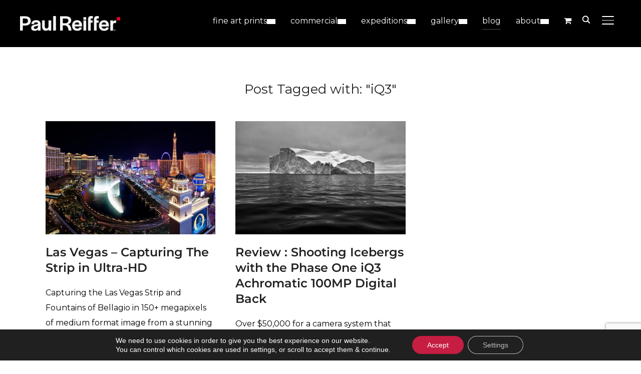

--- FILE ---
content_type: text/html; charset=UTF-8
request_url: https://www.paulreiffer.com/tag/iq3/
body_size: 60527
content:
<!DOCTYPE html><html lang="en-GB" prefix="og: https://ogp.me/ns#"><head><meta charset="UTF-8"><link rel="preconnect" href="https://fonts.gstatic.com/" crossorigin /><meta name="viewport" content="width=device-width, initial-scale=1.0"><link rel="profile" href="http://gmpg.org/xfn/11"><link rel="pingback" href="https://www.paulreiffer.com/xmlrpc.php"><link rel="preload" as="font" href="https://www.paulreiffer.com/wp-content/themes/inspiro/fonts/inspiro.woff2" type="font/woff2" crossorigin><title>iQ3 | Paul Reiffer - Photographer</title><meta name="robots" content="follow, index, max-snippet:-1, max-video-preview:-1, max-image-preview:large"/><link rel="canonical" href="https://www.paulreiffer.com/tag/iq3/" /><meta property="og:locale" content="en_GB" /><meta property="og:type" content="article" /><meta property="og:title" content="iQ3 | Paul Reiffer - Photographer" /><meta property="og:url" content="https://www.paulreiffer.com/tag/iq3/" /><meta property="og:site_name" content="Paul Reiffer - Real is Rare | Iconic Photography + Amazing Moments" /><meta property="article:publisher" content="https://www.facebook.com/paulreiffer" /><meta property="og:image" content="https://content.paulreiffer.com/wp-content/uploads/2021/05/Paul-Reiffer-Site-Logo-Default-Social-Media-Share-Photographer-Commercial-Photography.jpg" /><meta property="og:image:secure_url" content="https://content.paulreiffer.com/wp-content/uploads/2021/05/Paul-Reiffer-Site-Logo-Default-Social-Media-Share-Photographer-Commercial-Photography.jpg" /><meta property="og:image:width" content="1200" /><meta property="og:image:height" content="630" /><meta property="og:image:type" content="image/jpeg" /><meta name="twitter:card" content="summary_large_image" /><meta name="twitter:title" content="iQ3 | Paul Reiffer - Photographer" /><meta name="twitter:site" content="@paulreiffer" /><meta name="twitter:image" content="https://content.paulreiffer.com/wp-content/uploads/2021/05/Paul-Reiffer-Site-Logo-Default-Social-Media-Share-Photographer-Commercial-Photography.jpg" /><meta name="twitter:label1" content="Posts" /><meta name="twitter:data1" content="2" /> <script type="application/ld+json" class="rank-math-schema-pro">{"@context":"https://schema.org","@graph":[{"@type":"Organization","@id":"https://www.paulreiffer.com/#organization","name":"Paul Reiffer - Photographer","url":"https://www.paulreiffer.com","sameAs":["https://www.facebook.com/paulreiffer","https://twitter.com/paulreiffer"],"email":"info@paulreiffer.com","logo":{"@type":"ImageObject","@id":"https://www.paulreiffer.com/#logo","url":"https://www.paulreiffer.com/wp-content/uploads/2021/05/site-logo-paul-reiffer-square-compact-512.png","contentUrl":"https://www.paulreiffer.com/wp-content/uploads/2021/05/site-logo-paul-reiffer-square-compact-512.png","caption":"Paul Reiffer - Photographer","inLanguage":"en-GB","width":"512","height":"512"},"contactPoint":[{"@type":"ContactPoint","telephone":"+442081230250","contactType":"customer support"}]},{"@type":"WebSite","@id":"https://www.paulreiffer.com/#website","url":"https://www.paulreiffer.com","name":"Paul Reiffer - Photographer","publisher":{"@id":"https://www.paulreiffer.com/#organization"},"inLanguage":"en-GB"},{"@type":"CollectionPage","@id":"https://www.paulreiffer.com/tag/iq3/#webpage","url":"https://www.paulreiffer.com/tag/iq3/","name":"iQ3 | Paul Reiffer - Photographer","isPartOf":{"@id":"https://www.paulreiffer.com/#website"},"inLanguage":"en-GB"}]}</script> <link rel='dns-prefetch' href='//fonts.googleapis.com' /><link rel='dns-prefetch' href='//v0.wordpress.com' /><link rel="alternate" type="application/rss+xml" title="Paul Reiffer - Real is Rare | Iconic Photography + Amazing Moments &raquo; Feed" href="https://www.paulreiffer.com/feed/" /><link rel="alternate" type="application/rss+xml" title="Paul Reiffer - Real is Rare | Iconic Photography + Amazing Moments &raquo; Comments Feed" href="https://www.paulreiffer.com/comments/feed/" /><link rel="alternate" type="application/rss+xml" title="Paul Reiffer - Real is Rare | Iconic Photography + Amazing Moments &raquo; iQ3 Tag Feed" href="https://www.paulreiffer.com/tag/iq3/feed/" /><style id='wp-img-auto-sizes-contain-inline-css' type='text/css'>img:is([sizes=auto i],[sizes^="auto," i]){contain-intrinsic-size:3000px 1500px}
/*# sourceURL=wp-img-auto-sizes-contain-inline-css */</style> <script>WebFontConfig={google:{families:["Montserrat:regular,700,700i,italic:latin"]}};if ( typeof WebFont === "object" && typeof WebFont.load === "function" ) { WebFont.load( WebFontConfig ); }</script><script data-optimized="1" src="https://content.paulreiffer.com/wp-content/plugins/litespeed-cache/assets/js/webfontloader.min.js"></script> <link rel='stylesheet' id='sbi_styles-css' href='https://content.paulreiffer.com/wp-content/plugins/instagram-feed-pro/css/sbi-styles.min.css' type='text/css' media='all' /><link rel='stylesheet' id='woob-stest-css-css' href='https://content.paulreiffer.com/wp-content/plugins/woobuilder-blocks-master//assets/split-front.css' type='text/css' media='all' /><link rel='stylesheet' id='wp-block-library-css' href='https://content.paulreiffer.com/wp-includes/css/dist/block-library/style.min.css' type='text/css' media='all' /><link rel='stylesheet' id='wc-blocks-style-css' href='https://content.paulreiffer.com/wp-content/plugins/woocommerce/assets/client/blocks/wc-blocks.css' type='text/css' media='all' /><style id='global-styles-inline-css' type='text/css'>:root{--wp--preset--aspect-ratio--square: 1;--wp--preset--aspect-ratio--4-3: 4/3;--wp--preset--aspect-ratio--3-4: 3/4;--wp--preset--aspect-ratio--3-2: 3/2;--wp--preset--aspect-ratio--2-3: 2/3;--wp--preset--aspect-ratio--16-9: 16/9;--wp--preset--aspect-ratio--9-16: 9/16;--wp--preset--color--black: #101010;--wp--preset--color--cyan-bluish-gray: #abb8c3;--wp--preset--color--white: #ffffff;--wp--preset--color--pale-pink: #f78da7;--wp--preset--color--vivid-red: #cf2e2e;--wp--preset--color--luminous-vivid-orange: #ff6900;--wp--preset--color--luminous-vivid-amber: #fcb900;--wp--preset--color--light-green-cyan: #7bdcb5;--wp--preset--color--vivid-green-cyan: #00d084;--wp--preset--color--pale-cyan-blue: #8ed1fc;--wp--preset--color--vivid-cyan-blue: #0693e3;--wp--preset--color--vivid-purple: #9b51e0;--wp--preset--color--primary: #c8002d;--wp--preset--color--secondary: #101010;--wp--preset--color--header-footer: #101010;--wp--preset--color--tertiary: #6C6C77;--wp--preset--color--lightgrey: #D9D9D9;--wp--preset--color--foreground: #000;--wp--preset--color--background: #f9fafd;--wp--preset--color--light-background: #ffffff;--wp--preset--color--green: #0bb4aa;--wp--preset--color--blue: #4176FB;--wp--preset--color--brown: #d19731;--wp--preset--color--red: #e1051e;--wp--preset--color--gray: #727477;--wp--preset--color--titan-white: #E0D8E2;--wp--preset--color--peppermint: #d0eac4;--wp--preset--color--bridesmaid: #FBE7DD;--wp--preset--color--purple: #FF2EAA;--wp--preset--color--light-blue: #0019D7;--wp--preset--gradient--vivid-cyan-blue-to-vivid-purple: linear-gradient(135deg,rgb(6,147,227) 0%,rgb(155,81,224) 100%);--wp--preset--gradient--light-green-cyan-to-vivid-green-cyan: linear-gradient(135deg,rgb(122,220,180) 0%,rgb(0,208,130) 100%);--wp--preset--gradient--luminous-vivid-amber-to-luminous-vivid-orange: linear-gradient(135deg,rgb(252,185,0) 0%,rgb(255,105,0) 100%);--wp--preset--gradient--luminous-vivid-orange-to-vivid-red: linear-gradient(135deg,rgb(255,105,0) 0%,rgb(207,46,46) 100%);--wp--preset--gradient--very-light-gray-to-cyan-bluish-gray: linear-gradient(135deg,rgb(238,238,238) 0%,rgb(169,184,195) 100%);--wp--preset--gradient--cool-to-warm-spectrum: linear-gradient(135deg,rgb(74,234,220) 0%,rgb(151,120,209) 20%,rgb(207,42,186) 40%,rgb(238,44,130) 60%,rgb(251,105,98) 80%,rgb(254,248,76) 100%);--wp--preset--gradient--blush-light-purple: linear-gradient(135deg,rgb(255,206,236) 0%,rgb(152,150,240) 100%);--wp--preset--gradient--blush-bordeaux: linear-gradient(135deg,rgb(254,205,165) 0%,rgb(254,45,45) 50%,rgb(107,0,62) 100%);--wp--preset--gradient--luminous-dusk: linear-gradient(135deg,rgb(255,203,112) 0%,rgb(199,81,192) 50%,rgb(65,88,208) 100%);--wp--preset--gradient--pale-ocean: linear-gradient(135deg,rgb(255,245,203) 0%,rgb(182,227,212) 50%,rgb(51,167,181) 100%);--wp--preset--gradient--electric-grass: linear-gradient(135deg,rgb(202,248,128) 0%,rgb(113,206,126) 100%);--wp--preset--gradient--midnight: linear-gradient(135deg,rgb(2,3,129) 0%,rgb(40,116,252) 100%);--wp--preset--gradient--black-primary: linear-gradient(180deg, var(--wp--preset--color--secondary) 0%, var(--wp--preset--color--secondary) 73%, var(--wp--preset--color--background) 73%, var(--wp--preset--color--background) 100%);--wp--preset--gradient--black-secondary: linear-gradient(135deg,rgba(0,0,0,1) 50%,var(--wp--preset--color--tertiary) 100%);--wp--preset--font-size--small: clamp(14px, 0.875rem + ((1vw - 3.2px) * 0.208), 16px);--wp--preset--font-size--medium: clamp(16px, 1rem + ((1vw - 3.2px) * 0.417), 20px);--wp--preset--font-size--large: clamp(22px, 1.375rem + ((1vw - 3.2px) * 1.458), 36px);--wp--preset--font-size--x-large: clamp(30px, 1.875rem + ((1vw - 3.2px) * 1.25), 42px);--wp--preset--font-size--x-small: clamp(14px, 0.875rem + ((1vw - 3.2px) * 1), 14px);--wp--preset--font-size--xx-large: clamp(30px, 1.875rem + ((1vw - 3.2px) * 4.375), 72px);--wp--preset--font-size--max-36: clamp(24px, 1.5rem + ((1vw - 3.2px) * 1.25), 36px);--wp--preset--font-size--max-48: clamp(26px, 1.625rem + ((1vw - 3.2px) * 2.292), 48px);--wp--preset--font-size--max-60: clamp(30px, 1.875rem + ((1vw - 3.2px) * 3.125), 60px);--wp--preset--font-size--max-72: clamp(32px, 2rem + ((1vw - 3.2px) * 4.167), 72px);--wp--preset--font-family--sans-serif: -apple-system, BlinkMacSystemFont, avenir next, avenir, segoe ui, helvetica neue, helvetica, Cantarell, Ubuntu, roboto, noto, arial, sans-serif;--wp--preset--font-family--bitter: "Bitter", sans-serif;--wp--preset--font-family--dm-sans: "DM Sans", sans-serif;--wp--preset--font-family--epilogue: "Epilogue", sans-serif;--wp--preset--font-family--inter: "Inter", sans-serif;--wp--preset--font-family--josefin-sans: "Josefin Sans", sans-serif;--wp--preset--font-family--jost: "Jost", sans-serif;--wp--preset--font-family--montserrat: "Montserrat", sans-serif;--wp--preset--font-family--onest: Onest, sans-serif;--wp--preset--font-family--playfair-display: "Playfair Display", serif;--wp--preset--font-family--poppins: Poppins, sans-serif;--wp--preset--font-family--raleway: Raleway, sans-serif;--wp--preset--font-family--syne: Syne, sans-serif;--wp--preset--font-family--yeseva-one: "Yeseva One", system-ui;--wp--preset--spacing--20: 0.44rem;--wp--preset--spacing--30: 0.67rem;--wp--preset--spacing--40: 1rem;--wp--preset--spacing--50: 1.5rem;--wp--preset--spacing--60: 2.25rem;--wp--preset--spacing--70: 3.38rem;--wp--preset--spacing--80: 5.06rem;--wp--preset--spacing--x-small: 20px;--wp--preset--spacing--small: 40px;--wp--preset--spacing--medium: 60px;--wp--preset--spacing--large: 80px;--wp--preset--spacing--x-large: 100px;--wp--preset--shadow--natural: 6px 6px 9px rgba(0, 0, 0, 0.2);--wp--preset--shadow--deep: 12px 12px 50px rgba(0, 0, 0, 0.4);--wp--preset--shadow--sharp: 6px 6px 0px rgba(0, 0, 0, 0.2);--wp--preset--shadow--outlined: 6px 6px 0px -3px rgb(255, 255, 255), 6px 6px rgb(0, 0, 0);--wp--preset--shadow--crisp: 6px 6px 0px rgb(0, 0, 0);--wp--custom--font-weight--black: 900;--wp--custom--font-weight--bold: 700;--wp--custom--font-weight--extra-bold: 800;--wp--custom--font-weight--light: 300;--wp--custom--font-weight--medium: 500;--wp--custom--font-weight--regular: 400;--wp--custom--font-weight--semi-bold: 600;--wp--custom--line-height--body: 1.75;--wp--custom--line-height--heading: 1.1;--wp--custom--line-height--medium: 1.5;--wp--custom--line-height--one: 1;--wp--custom--spacing--outer: 30px;}:root { --wp--style--global--content-size: 1200px;--wp--style--global--wide-size: 1280px; }:where(body) { margin: 0; }.wp-site-blocks { padding-top: var(--wp--style--root--padding-top); padding-bottom: var(--wp--style--root--padding-bottom); }.has-global-padding { padding-right: var(--wp--style--root--padding-right); padding-left: var(--wp--style--root--padding-left); }.has-global-padding > .alignfull { margin-right: calc(var(--wp--style--root--padding-right) * -1); margin-left: calc(var(--wp--style--root--padding-left) * -1); }.has-global-padding :where(:not(.alignfull.is-layout-flow) > .has-global-padding:not(.wp-block-block, .alignfull)) { padding-right: 0; padding-left: 0; }.has-global-padding :where(:not(.alignfull.is-layout-flow) > .has-global-padding:not(.wp-block-block, .alignfull)) > .alignfull { margin-left: 0; margin-right: 0; }.wp-site-blocks > .alignleft { float: left; margin-right: 2em; }.wp-site-blocks > .alignright { float: right; margin-left: 2em; }.wp-site-blocks > .aligncenter { justify-content: center; margin-left: auto; margin-right: auto; }:where(.wp-site-blocks) > * { margin-block-start: 20px; margin-block-end: 0; }:where(.wp-site-blocks) > :first-child { margin-block-start: 0; }:where(.wp-site-blocks) > :last-child { margin-block-end: 0; }:root { --wp--style--block-gap: 20px; }:root :where(.is-layout-flow) > :first-child{margin-block-start: 0;}:root :where(.is-layout-flow) > :last-child{margin-block-end: 0;}:root :where(.is-layout-flow) > *{margin-block-start: 20px;margin-block-end: 0;}:root :where(.is-layout-constrained) > :first-child{margin-block-start: 0;}:root :where(.is-layout-constrained) > :last-child{margin-block-end: 0;}:root :where(.is-layout-constrained) > *{margin-block-start: 20px;margin-block-end: 0;}:root :where(.is-layout-flex){gap: 20px;}:root :where(.is-layout-grid){gap: 20px;}.is-layout-flow > .alignleft{float: left;margin-inline-start: 0;margin-inline-end: 2em;}.is-layout-flow > .alignright{float: right;margin-inline-start: 2em;margin-inline-end: 0;}.is-layout-flow > .aligncenter{margin-left: auto !important;margin-right: auto !important;}.is-layout-constrained > .alignleft{float: left;margin-inline-start: 0;margin-inline-end: 2em;}.is-layout-constrained > .alignright{float: right;margin-inline-start: 2em;margin-inline-end: 0;}.is-layout-constrained > .aligncenter{margin-left: auto !important;margin-right: auto !important;}.is-layout-constrained > :where(:not(.alignleft):not(.alignright):not(.alignfull)){max-width: var(--wp--style--global--content-size);margin-left: auto !important;margin-right: auto !important;}.is-layout-constrained > .alignwide{max-width: var(--wp--style--global--wide-size);}body .is-layout-flex{display: flex;}.is-layout-flex{flex-wrap: wrap;align-items: center;}.is-layout-flex > :is(*, div){margin: 0;}body .is-layout-grid{display: grid;}.is-layout-grid > :is(*, div){margin: 0;}body{--wp--style--root--padding-top: 0px;--wp--style--root--padding-right: 0px;--wp--style--root--padding-bottom: 0px;--wp--style--root--padding-left: 0px;}a:where(:not(.wp-element-button)){color: var(--wp--preset--color--primary);text-decoration: underline;}:root :where(.wp-element-button, .wp-block-button__link){background-color: #32373c;border-radius: 0;border-width: 0;color: #fff;font-family: inherit;font-size: inherit;font-style: inherit;font-weight: inherit;letter-spacing: inherit;line-height: inherit;padding-top: 10px;padding-right: 25px;padding-bottom: 10px;padding-left: 25px;text-decoration: none;text-transform: inherit;}.has-black-color{color: var(--wp--preset--color--black) !important;}.has-cyan-bluish-gray-color{color: var(--wp--preset--color--cyan-bluish-gray) !important;}.has-white-color{color: var(--wp--preset--color--white) !important;}.has-pale-pink-color{color: var(--wp--preset--color--pale-pink) !important;}.has-vivid-red-color{color: var(--wp--preset--color--vivid-red) !important;}.has-luminous-vivid-orange-color{color: var(--wp--preset--color--luminous-vivid-orange) !important;}.has-luminous-vivid-amber-color{color: var(--wp--preset--color--luminous-vivid-amber) !important;}.has-light-green-cyan-color{color: var(--wp--preset--color--light-green-cyan) !important;}.has-vivid-green-cyan-color{color: var(--wp--preset--color--vivid-green-cyan) !important;}.has-pale-cyan-blue-color{color: var(--wp--preset--color--pale-cyan-blue) !important;}.has-vivid-cyan-blue-color{color: var(--wp--preset--color--vivid-cyan-blue) !important;}.has-vivid-purple-color{color: var(--wp--preset--color--vivid-purple) !important;}.has-primary-color{color: var(--wp--preset--color--primary) !important;}.has-secondary-color{color: var(--wp--preset--color--secondary) !important;}.has-header-footer-color{color: var(--wp--preset--color--header-footer) !important;}.has-tertiary-color{color: var(--wp--preset--color--tertiary) !important;}.has-lightgrey-color{color: var(--wp--preset--color--lightgrey) !important;}.has-foreground-color{color: var(--wp--preset--color--foreground) !important;}.has-background-color{color: var(--wp--preset--color--background) !important;}.has-light-background-color{color: var(--wp--preset--color--light-background) !important;}.has-green-color{color: var(--wp--preset--color--green) !important;}.has-blue-color{color: var(--wp--preset--color--blue) !important;}.has-brown-color{color: var(--wp--preset--color--brown) !important;}.has-red-color{color: var(--wp--preset--color--red) !important;}.has-gray-color{color: var(--wp--preset--color--gray) !important;}.has-titan-white-color{color: var(--wp--preset--color--titan-white) !important;}.has-peppermint-color{color: var(--wp--preset--color--peppermint) !important;}.has-bridesmaid-color{color: var(--wp--preset--color--bridesmaid) !important;}.has-purple-color{color: var(--wp--preset--color--purple) !important;}.has-light-blue-color{color: var(--wp--preset--color--light-blue) !important;}.has-black-background-color{background-color: var(--wp--preset--color--black) !important;}.has-cyan-bluish-gray-background-color{background-color: var(--wp--preset--color--cyan-bluish-gray) !important;}.has-white-background-color{background-color: var(--wp--preset--color--white) !important;}.has-pale-pink-background-color{background-color: var(--wp--preset--color--pale-pink) !important;}.has-vivid-red-background-color{background-color: var(--wp--preset--color--vivid-red) !important;}.has-luminous-vivid-orange-background-color{background-color: var(--wp--preset--color--luminous-vivid-orange) !important;}.has-luminous-vivid-amber-background-color{background-color: var(--wp--preset--color--luminous-vivid-amber) !important;}.has-light-green-cyan-background-color{background-color: var(--wp--preset--color--light-green-cyan) !important;}.has-vivid-green-cyan-background-color{background-color: var(--wp--preset--color--vivid-green-cyan) !important;}.has-pale-cyan-blue-background-color{background-color: var(--wp--preset--color--pale-cyan-blue) !important;}.has-vivid-cyan-blue-background-color{background-color: var(--wp--preset--color--vivid-cyan-blue) !important;}.has-vivid-purple-background-color{background-color: var(--wp--preset--color--vivid-purple) !important;}.has-primary-background-color{background-color: var(--wp--preset--color--primary) !important;}.has-secondary-background-color{background-color: var(--wp--preset--color--secondary) !important;}.has-header-footer-background-color{background-color: var(--wp--preset--color--header-footer) !important;}.has-tertiary-background-color{background-color: var(--wp--preset--color--tertiary) !important;}.has-lightgrey-background-color{background-color: var(--wp--preset--color--lightgrey) !important;}.has-foreground-background-color{background-color: var(--wp--preset--color--foreground) !important;}.has-background-background-color{background-color: var(--wp--preset--color--background) !important;}.has-light-background-background-color{background-color: var(--wp--preset--color--light-background) !important;}.has-green-background-color{background-color: var(--wp--preset--color--green) !important;}.has-blue-background-color{background-color: var(--wp--preset--color--blue) !important;}.has-brown-background-color{background-color: var(--wp--preset--color--brown) !important;}.has-red-background-color{background-color: var(--wp--preset--color--red) !important;}.has-gray-background-color{background-color: var(--wp--preset--color--gray) !important;}.has-titan-white-background-color{background-color: var(--wp--preset--color--titan-white) !important;}.has-peppermint-background-color{background-color: var(--wp--preset--color--peppermint) !important;}.has-bridesmaid-background-color{background-color: var(--wp--preset--color--bridesmaid) !important;}.has-purple-background-color{background-color: var(--wp--preset--color--purple) !important;}.has-light-blue-background-color{background-color: var(--wp--preset--color--light-blue) !important;}.has-black-border-color{border-color: var(--wp--preset--color--black) !important;}.has-cyan-bluish-gray-border-color{border-color: var(--wp--preset--color--cyan-bluish-gray) !important;}.has-white-border-color{border-color: var(--wp--preset--color--white) !important;}.has-pale-pink-border-color{border-color: var(--wp--preset--color--pale-pink) !important;}.has-vivid-red-border-color{border-color: var(--wp--preset--color--vivid-red) !important;}.has-luminous-vivid-orange-border-color{border-color: var(--wp--preset--color--luminous-vivid-orange) !important;}.has-luminous-vivid-amber-border-color{border-color: var(--wp--preset--color--luminous-vivid-amber) !important;}.has-light-green-cyan-border-color{border-color: var(--wp--preset--color--light-green-cyan) !important;}.has-vivid-green-cyan-border-color{border-color: var(--wp--preset--color--vivid-green-cyan) !important;}.has-pale-cyan-blue-border-color{border-color: var(--wp--preset--color--pale-cyan-blue) !important;}.has-vivid-cyan-blue-border-color{border-color: var(--wp--preset--color--vivid-cyan-blue) !important;}.has-vivid-purple-border-color{border-color: var(--wp--preset--color--vivid-purple) !important;}.has-primary-border-color{border-color: var(--wp--preset--color--primary) !important;}.has-secondary-border-color{border-color: var(--wp--preset--color--secondary) !important;}.has-header-footer-border-color{border-color: var(--wp--preset--color--header-footer) !important;}.has-tertiary-border-color{border-color: var(--wp--preset--color--tertiary) !important;}.has-lightgrey-border-color{border-color: var(--wp--preset--color--lightgrey) !important;}.has-foreground-border-color{border-color: var(--wp--preset--color--foreground) !important;}.has-background-border-color{border-color: var(--wp--preset--color--background) !important;}.has-light-background-border-color{border-color: var(--wp--preset--color--light-background) !important;}.has-green-border-color{border-color: var(--wp--preset--color--green) !important;}.has-blue-border-color{border-color: var(--wp--preset--color--blue) !important;}.has-brown-border-color{border-color: var(--wp--preset--color--brown) !important;}.has-red-border-color{border-color: var(--wp--preset--color--red) !important;}.has-gray-border-color{border-color: var(--wp--preset--color--gray) !important;}.has-titan-white-border-color{border-color: var(--wp--preset--color--titan-white) !important;}.has-peppermint-border-color{border-color: var(--wp--preset--color--peppermint) !important;}.has-bridesmaid-border-color{border-color: var(--wp--preset--color--bridesmaid) !important;}.has-purple-border-color{border-color: var(--wp--preset--color--purple) !important;}.has-light-blue-border-color{border-color: var(--wp--preset--color--light-blue) !important;}.has-vivid-cyan-blue-to-vivid-purple-gradient-background{background: var(--wp--preset--gradient--vivid-cyan-blue-to-vivid-purple) !important;}.has-light-green-cyan-to-vivid-green-cyan-gradient-background{background: var(--wp--preset--gradient--light-green-cyan-to-vivid-green-cyan) !important;}.has-luminous-vivid-amber-to-luminous-vivid-orange-gradient-background{background: var(--wp--preset--gradient--luminous-vivid-amber-to-luminous-vivid-orange) !important;}.has-luminous-vivid-orange-to-vivid-red-gradient-background{background: var(--wp--preset--gradient--luminous-vivid-orange-to-vivid-red) !important;}.has-very-light-gray-to-cyan-bluish-gray-gradient-background{background: var(--wp--preset--gradient--very-light-gray-to-cyan-bluish-gray) !important;}.has-cool-to-warm-spectrum-gradient-background{background: var(--wp--preset--gradient--cool-to-warm-spectrum) !important;}.has-blush-light-purple-gradient-background{background: var(--wp--preset--gradient--blush-light-purple) !important;}.has-blush-bordeaux-gradient-background{background: var(--wp--preset--gradient--blush-bordeaux) !important;}.has-luminous-dusk-gradient-background{background: var(--wp--preset--gradient--luminous-dusk) !important;}.has-pale-ocean-gradient-background{background: var(--wp--preset--gradient--pale-ocean) !important;}.has-electric-grass-gradient-background{background: var(--wp--preset--gradient--electric-grass) !important;}.has-midnight-gradient-background{background: var(--wp--preset--gradient--midnight) !important;}.has-black-primary-gradient-background{background: var(--wp--preset--gradient--black-primary) !important;}.has-black-secondary-gradient-background{background: var(--wp--preset--gradient--black-secondary) !important;}.has-small-font-size{font-size: var(--wp--preset--font-size--small) !important;}.has-medium-font-size{font-size: var(--wp--preset--font-size--medium) !important;}.has-large-font-size{font-size: var(--wp--preset--font-size--large) !important;}.has-x-large-font-size{font-size: var(--wp--preset--font-size--x-large) !important;}.has-x-small-font-size{font-size: var(--wp--preset--font-size--x-small) !important;}.has-xx-large-font-size{font-size: var(--wp--preset--font-size--xx-large) !important;}.has-max-36-font-size{font-size: var(--wp--preset--font-size--max-36) !important;}.has-max-48-font-size{font-size: var(--wp--preset--font-size--max-48) !important;}.has-max-60-font-size{font-size: var(--wp--preset--font-size--max-60) !important;}.has-max-72-font-size{font-size: var(--wp--preset--font-size--max-72) !important;}.has-sans-serif-font-family{font-family: var(--wp--preset--font-family--sans-serif) !important;}.has-bitter-font-family{font-family: var(--wp--preset--font-family--bitter) !important;}.has-dm-sans-font-family{font-family: var(--wp--preset--font-family--dm-sans) !important;}.has-epilogue-font-family{font-family: var(--wp--preset--font-family--epilogue) !important;}.has-inter-font-family{font-family: var(--wp--preset--font-family--inter) !important;}.has-josefin-sans-font-family{font-family: var(--wp--preset--font-family--josefin-sans) !important;}.has-jost-font-family{font-family: var(--wp--preset--font-family--jost) !important;}.has-montserrat-font-family{font-family: var(--wp--preset--font-family--montserrat) !important;}.has-onest-font-family{font-family: var(--wp--preset--font-family--onest) !important;}.has-playfair-display-font-family{font-family: var(--wp--preset--font-family--playfair-display) !important;}.has-poppins-font-family{font-family: var(--wp--preset--font-family--poppins) !important;}.has-raleway-font-family{font-family: var(--wp--preset--font-family--raleway) !important;}.has-syne-font-family{font-family: var(--wp--preset--font-family--syne) !important;}.has-yeseva-one-font-family{font-family: var(--wp--preset--font-family--yeseva-one) !important;}
/*# sourceURL=global-styles-inline-css */</style><style id='fl-builder-layout-31797-inline-css' type='text/css'>.fl-builder-content *,.fl-builder-content *:before,.fl-builder-content *:after {-webkit-box-sizing: border-box;-moz-box-sizing: border-box;box-sizing: border-box;}.fl-row:before,.fl-row:after,.fl-row-content:before,.fl-row-content:after,.fl-col-group:before,.fl-col-group:after,.fl-col:before,.fl-col:after,.fl-module:not([data-accepts]):before,.fl-module:not([data-accepts]):after,.fl-module-content:before,.fl-module-content:after {display: table;content: " ";}.fl-row:after,.fl-row-content:after,.fl-col-group:after,.fl-col:after,.fl-module:not([data-accepts]):after,.fl-module-content:after {clear: both;}.fl-clear {clear: both;}.fl-row,.fl-row-content {margin-left: auto;margin-right: auto;min-width: 0;}.fl-row-content-wrap {position: relative;}.fl-builder-mobile .fl-row-bg-photo .fl-row-content-wrap {background-attachment: scroll;}.fl-row-bg-video,.fl-row-bg-video .fl-row-content,.fl-row-bg-embed,.fl-row-bg-embed .fl-row-content {position: relative;}.fl-row-bg-video .fl-bg-video,.fl-row-bg-embed .fl-bg-embed-code {bottom: 0;left: 0;overflow: hidden;position: absolute;right: 0;top: 0;}.fl-row-bg-video .fl-bg-video video,.fl-row-bg-embed .fl-bg-embed-code video {bottom: 0;left: 0px;max-width: none;position: absolute;right: 0;top: 0px;}.fl-row-bg-video .fl-bg-video video {min-width: 100%;min-height: 100%;width: auto;height: auto;}.fl-row-bg-video .fl-bg-video iframe,.fl-row-bg-embed .fl-bg-embed-code iframe {pointer-events: none;width: 100vw;height: 56.25vw; max-width: none;min-height: 100vh;min-width: 177.77vh; position: absolute;top: 50%;left: 50%;-ms-transform: translate(-50%, -50%); -webkit-transform: translate(-50%, -50%); transform: translate(-50%, -50%);}.fl-bg-video-fallback {background-position: 50% 50%;background-repeat: no-repeat;background-size: cover;bottom: 0px;left: 0px;position: absolute;right: 0px;top: 0px;}.fl-row-bg-slideshow,.fl-row-bg-slideshow .fl-row-content {position: relative;}.fl-row .fl-bg-slideshow {bottom: 0;left: 0;overflow: hidden;position: absolute;right: 0;top: 0;z-index: 0;}.fl-builder-edit .fl-row .fl-bg-slideshow * {bottom: 0;height: auto !important;left: 0;position: absolute !important;right: 0;top: 0;}.fl-row-bg-overlay .fl-row-content-wrap:after {border-radius: inherit;content: '';display: block;position: absolute;top: 0;right: 0;bottom: 0;left: 0;z-index: 0;}.fl-row-bg-overlay .fl-row-content {position: relative;z-index: 1;}.fl-row-default-height .fl-row-content-wrap,.fl-row-custom-height .fl-row-content-wrap {display: -webkit-box;display: -webkit-flex;display: -ms-flexbox;display: flex;min-height: 100vh;}.fl-row-overlap-top .fl-row-content-wrap {display: -webkit-inline-box;display: -webkit-inline-flex;display: -moz-inline-box;display: -ms-inline-flexbox;display: inline-flex;width: 100%;}.fl-row-default-height .fl-row-content-wrap,.fl-row-custom-height .fl-row-content-wrap {min-height: 0;}.fl-row-default-height .fl-row-content,.fl-row-full-height .fl-row-content,.fl-row-custom-height .fl-row-content {-webkit-box-flex: 1 1 auto; -moz-box-flex: 1 1 auto;-webkit-flex: 1 1 auto;-ms-flex: 1 1 auto;flex: 1 1 auto;}.fl-row-default-height .fl-row-full-width.fl-row-content,.fl-row-full-height .fl-row-full-width.fl-row-content,.fl-row-custom-height .fl-row-full-width.fl-row-content {max-width: 100%;width: 100%;}.fl-row-default-height.fl-row-align-center .fl-row-content-wrap,.fl-row-full-height.fl-row-align-center .fl-row-content-wrap,.fl-row-custom-height.fl-row-align-center .fl-row-content-wrap {-webkit-align-items: center;-webkit-box-align: center;-webkit-box-pack: center;-webkit-justify-content: center;-ms-flex-align: center;-ms-flex-pack: center;justify-content: center;align-items: center;}.fl-row-default-height.fl-row-align-bottom .fl-row-content-wrap,.fl-row-full-height.fl-row-align-bottom .fl-row-content-wrap,.fl-row-custom-height.fl-row-align-bottom .fl-row-content-wrap {-webkit-align-items: flex-end;-webkit-justify-content: flex-end;-webkit-box-align: end;-webkit-box-pack: end;-ms-flex-align: end;-ms-flex-pack: end;justify-content: flex-end;align-items: flex-end;}.fl-col-group-equal-height {display: flex;flex-wrap: wrap;width: 100%;}.fl-col-group-equal-height.fl-col-group-has-child-loading {flex-wrap: nowrap;}.fl-col-group-equal-height .fl-col,.fl-col-group-equal-height .fl-col-content {display: flex;flex: 1 1 auto;}.fl-col-group-equal-height .fl-col-content {flex-direction: column;flex-shrink: 1;min-width: 1px;max-width: 100%;width: 100%;}.fl-col-group-equal-height:before,.fl-col-group-equal-height .fl-col:before,.fl-col-group-equal-height .fl-col-content:before,.fl-col-group-equal-height:after,.fl-col-group-equal-height .fl-col:after,.fl-col-group-equal-height .fl-col-content:after{content: none;}.fl-col-group-nested.fl-col-group-equal-height.fl-col-group-align-top .fl-col-content,.fl-col-group-equal-height.fl-col-group-align-top .fl-col-content {justify-content: flex-start;}.fl-col-group-nested.fl-col-group-equal-height.fl-col-group-align-center .fl-col-content,.fl-col-group-equal-height.fl-col-group-align-center .fl-col-content {justify-content: center;}.fl-col-group-nested.fl-col-group-equal-height.fl-col-group-align-bottom .fl-col-content,.fl-col-group-equal-height.fl-col-group-align-bottom .fl-col-content {justify-content: flex-end;}.fl-col-group-equal-height.fl-col-group-align-center .fl-col-group {width: 100%;}.fl-col {float: left;min-height: 1px;}.fl-col-bg-overlay .fl-col-content {position: relative;}.fl-col-bg-overlay .fl-col-content:after {border-radius: inherit;content: '';display: block;position: absolute;top: 0;right: 0;bottom: 0;left: 0;z-index: 0;}.fl-col-bg-overlay .fl-module {position: relative;z-index: 2;}.single:not(.woocommerce).single-fl-builder-template .fl-content {width: 100%;}.fl-builder-layer {position: absolute;top:0;left:0;right: 0;bottom: 0;z-index: 0;pointer-events: none;overflow: hidden;}.fl-builder-shape-layer {z-index: 0;}.fl-builder-shape-layer.fl-builder-bottom-edge-layer {z-index: 1;}.fl-row-bg-overlay .fl-builder-shape-layer {z-index: 1;}.fl-row-bg-overlay .fl-builder-shape-layer.fl-builder-bottom-edge-layer {z-index: 2;}.fl-row-has-layers .fl-row-content {z-index: 1;}.fl-row-bg-overlay .fl-row-content {z-index: 2;}.fl-builder-layer > * {display: block;position: absolute;top:0;left:0;width: 100%;}.fl-builder-layer + .fl-row-content {position: relative;}.fl-builder-layer .fl-shape {fill: #aaa;stroke: none;stroke-width: 0;width:100%;}@supports (-webkit-touch-callout: inherit) {.fl-row.fl-row-bg-parallax .fl-row-content-wrap,.fl-row.fl-row-bg-fixed .fl-row-content-wrap {background-position: center !important;background-attachment: scroll !important;}}@supports (-webkit-touch-callout: none) {.fl-row.fl-row-bg-fixed .fl-row-content-wrap {background-position: center !important;background-attachment: scroll !important;}}.fl-clearfix:before,.fl-clearfix:after {display: table;content: " ";}.fl-clearfix:after {clear: both;}.sr-only {position: absolute;width: 1px;height: 1px;padding: 0;overflow: hidden;clip: rect(0,0,0,0);white-space: nowrap;border: 0;}.fl-builder-content a.fl-button,.fl-builder-content a.fl-button:visited {border-radius: 4px;-moz-border-radius: 4px;-webkit-border-radius: 4px;display: inline-block;font-size: 16px;font-weight: normal;line-height: 18px;padding: 12px 24px;text-decoration: none;text-shadow: none;}.fl-builder-content .fl-button:hover {text-decoration: none;}.fl-builder-content .fl-button:active {position: relative;top: 1px;}.fl-builder-content .fl-button-width-full .fl-button {display: block;text-align: center;}.fl-builder-content .fl-button-width-custom .fl-button {display: inline-block;text-align: center;max-width: 100%;}.fl-builder-content .fl-button-left {text-align: left;}.fl-builder-content .fl-button-center {text-align: center;}.fl-builder-content .fl-button-right {text-align: right;}.fl-builder-content .fl-button i {font-size: 1.3em;height: auto;margin-right:8px;vertical-align: middle;width: auto;}.fl-builder-content .fl-button i.fl-button-icon-after {margin-left: 8px;margin-right: 0;}.fl-builder-content .fl-button-has-icon .fl-button-text {vertical-align: middle;}.fl-icon-wrap {display: inline-block;}.fl-icon {display: table-cell;vertical-align: middle;}.fl-icon a {text-decoration: none;}.fl-icon i {float: right;height: auto;width: auto;}.fl-icon i:before {border: none !important;height: auto;width: auto;}.fl-icon-text {display: table-cell;text-align: left;padding-left: 15px;vertical-align: middle;}.fl-icon-text-empty {display: none;}.fl-icon-text *:last-child {margin: 0 !important;padding: 0 !important;}.fl-icon-text a {text-decoration: none;}.fl-icon-text span {display: block;}.fl-icon-text span.mce-edit-focus {min-width: 1px;}.fl-module img {max-width: 100%;}.fl-photo {line-height: 0;position: relative;}.fl-photo-align-left {text-align: left;}.fl-photo-align-center {text-align: center;}.fl-photo-align-right {text-align: right;}.fl-photo-content {display: inline-block;line-height: 0;position: relative;max-width: 100%;}.fl-photo-img-svg {width: 100%;}.fl-photo-content img {display: inline;height: auto;max-width: 100%;}.fl-photo-crop-circle img {-webkit-border-radius: 100%;-moz-border-radius: 100%;border-radius: 100%;}.fl-photo-caption {font-size: 13px;line-height: 18px;overflow: hidden;text-overflow: ellipsis;}.fl-photo-caption-below {padding-bottom: 20px;padding-top: 10px;}.fl-photo-caption-hover {background: rgba(0,0,0,0.7);bottom: 0;color: #fff;left: 0;opacity: 0;filter: alpha(opacity = 0);padding: 10px 15px;position: absolute;right: 0;-webkit-transition:opacity 0.3s ease-in;-moz-transition:opacity 0.3s ease-in;transition:opacity 0.3s ease-in;}.fl-photo-content:hover .fl-photo-caption-hover {opacity: 100;filter: alpha(opacity = 100);}.fl-builder-pagination,.fl-builder-pagination-load-more {padding: 40px 0;}.fl-builder-pagination ul.page-numbers {list-style: none;margin: 0;padding: 0;text-align: center;}.fl-builder-pagination li {display: inline-block;list-style: none;margin: 0;padding: 0;}.fl-builder-pagination li a.page-numbers,.fl-builder-pagination li span.page-numbers {border: 1px solid #e6e6e6;display: inline-block;padding: 5px 10px;margin: 0 0 5px;}.fl-builder-pagination li a.page-numbers:hover,.fl-builder-pagination li span.current {background: #f5f5f5;text-decoration: none;}.fl-slideshow,.fl-slideshow * {-webkit-box-sizing: content-box;-moz-box-sizing: content-box;box-sizing: content-box;}.fl-slideshow .fl-slideshow-image img {max-width: none !important;}.fl-slideshow-social {line-height: 0 !important;}.fl-slideshow-social * {margin: 0 !important;}.fl-builder-content .bx-wrapper .bx-viewport {background: transparent;border: none;box-shadow: none;-moz-box-shadow: none;-webkit-box-shadow: none;left: 0;}.mfp-wrap button.mfp-arrow,.mfp-wrap button.mfp-arrow:active,.mfp-wrap button.mfp-arrow:hover,.mfp-wrap button.mfp-arrow:focus {background: transparent !important;border: none !important;outline: none;position: absolute;top: 50%;box-shadow: none !important;-moz-box-shadow: none !important;-webkit-box-shadow: none !important;}.mfp-wrap .mfp-close,.mfp-wrap .mfp-close:active,.mfp-wrap .mfp-close:hover,.mfp-wrap .mfp-close:focus {background: transparent !important;border: none !important;outline: none;position: absolute;top: 0;box-shadow: none !important;-moz-box-shadow: none !important;-webkit-box-shadow: none !important;}.admin-bar .mfp-wrap .mfp-close,.admin-bar .mfp-wrap .mfp-close:active,.admin-bar .mfp-wrap .mfp-close:hover,.admin-bar .mfp-wrap .mfp-close:focus {top: 32px!important;}img.mfp-img {padding: 0;}.mfp-counter {display: none;}.mfp-wrap .mfp-preloader.fa {font-size: 30px;}.fl-form-field {margin-bottom: 15px;}.fl-form-field input.fl-form-error {border-color: #DD6420;}.fl-form-error-message {clear: both;color: #DD6420;display: none;padding-top: 8px;font-size: 12px;font-weight: lighter;}.fl-form-button-disabled {opacity: 0.5;}.fl-animation {opacity: 0;}body.fl-no-js .fl-animation {opacity: 1;}.fl-builder-preview .fl-animation,.fl-builder-edit .fl-animation,.fl-animated {opacity: 1;}.fl-animated {animation-fill-mode: both;-webkit-animation-fill-mode: both;}.fl-button.fl-button-icon-animation i {width: 0 !important;opacity: 0;-ms-filter: "alpha(opacity=0)";transition: all 0.2s ease-out;-webkit-transition: all 0.2s ease-out;}.fl-button.fl-button-icon-animation:hover i {opacity: 1! important;-ms-filter: "alpha(opacity=100)";}.fl-button.fl-button-icon-animation i.fl-button-icon-after {margin-left: 0px !important;}.fl-button.fl-button-icon-animation:hover i.fl-button-icon-after {margin-left: 10px !important;}.fl-button.fl-button-icon-animation i.fl-button-icon-before {margin-right: 0 !important;}.fl-button.fl-button-icon-animation:hover i.fl-button-icon-before {margin-right: 20px !important;margin-left: -10px;}.fl-builder-content a.fl-button,.fl-builder-content a.fl-button:visited {background: #fafafa;border: 1px solid #ccc;color: #333;}.fl-builder-content a.fl-button *,.fl-builder-content a.fl-button:visited * {color: #333;}@media (max-width: 1200px) {}@media (max-width: 992px) { .fl-col-group.fl-col-group-medium-reversed {display: -webkit-flex;display: flex;-webkit-flex-wrap: wrap-reverse;flex-wrap: wrap-reverse;flex-direction: row-reverse;} }@media (max-width: 768px) { .fl-row-content-wrap {background-attachment: scroll !important;}.fl-row-bg-parallax .fl-row-content-wrap {background-attachment: scroll !important;background-position: center center !important;}.fl-col-group.fl-col-group-equal-height {display: block;}.fl-col-group.fl-col-group-equal-height.fl-col-group-custom-width {display: -webkit-box;display: -webkit-flex;display: flex;}.fl-col-group.fl-col-group-responsive-reversed {display: -webkit-flex;display: flex;-webkit-flex-wrap: wrap-reverse;flex-wrap: wrap-reverse;flex-direction: row-reverse;}.fl-col-group.fl-col-group-responsive-reversed .fl-col:not(.fl-col-small-custom-width) {flex-basis: 100%;width: 100% !important;}.fl-col-group.fl-col-group-medium-reversed:not(.fl-col-group-responsive-reversed) {display: unset;display: unset;-webkit-flex-wrap: unset;flex-wrap: unset;flex-direction: unset;}.fl-col {clear: both;float: none;margin-left: auto;margin-right: auto;width: auto !important;}.fl-col-small:not(.fl-col-small-full-width) {max-width: 400px;}.fl-block-col-resize {display:none;}.fl-row[data-node] .fl-row-content-wrap {margin: 0;padding-left: 0;padding-right: 0;}.fl-row[data-node] .fl-bg-video,.fl-row[data-node] .fl-bg-slideshow {left: 0;right: 0;}.fl-col[data-node] .fl-col-content {margin: 0;padding-left: 0;padding-right: 0;} }@media (min-width: 1201px) {html .fl-visible-large:not(.fl-visible-desktop),html .fl-visible-medium:not(.fl-visible-desktop),html .fl-visible-mobile:not(.fl-visible-desktop) {display: none;}}@media (min-width: 993px) and (max-width: 1200px) {html .fl-visible-desktop:not(.fl-visible-large),html .fl-visible-medium:not(.fl-visible-large),html .fl-visible-mobile:not(.fl-visible-large) {display: none;}}@media (min-width: 769px) and (max-width: 992px) {html .fl-visible-desktop:not(.fl-visible-medium),html .fl-visible-large:not(.fl-visible-medium),html .fl-visible-mobile:not(.fl-visible-medium) {display: none;}}@media (max-width: 768px) {html .fl-visible-desktop:not(.fl-visible-mobile),html .fl-visible-large:not(.fl-visible-mobile),html .fl-visible-medium:not(.fl-visible-mobile) {display: none;}}.fl-col-content {display: flex;flex-direction: column;margin-top: 0px;margin-right: 0px;margin-bottom: 0px;margin-left: 0px;padding-top: 0px;padding-right: 0px;padding-bottom: 0px;padding-left: 0px;}.fl-row-fixed-width {max-width: 1100px;}.fl-row-content-wrap {margin-top: 0px;margin-right: 0px;margin-bottom: 0px;margin-left: 0px;padding-top: 20px;padding-right: 20px;padding-bottom: 20px;padding-left: 20px;}.fl-module-content, .fl-module:where(.fl-module:not(:has(> .fl-module-content))) {margin-top: 20px;margin-right: 20px;margin-bottom: 20px;margin-left: 20px;}.page .fl-post-header, .single-fl-builder-template .fl-post-header { display:none; } .fl-node-5edf4266918d2 > .fl-row-content-wrap {margin-top:0px;margin-right:0px;margin-bottom:0px;margin-left:0px;} .fl-node-5edf4266918d2 > .fl-row-content-wrap {padding-top:0px;padding-right:0px;padding-bottom:0px;padding-left:0px;}.fl-node-5ce878ca6d350 > .fl-row-content-wrap {background-color: #444444;} .fl-node-5ce878ca6d350 > .fl-row-content-wrap {margin-bottom:0px;} .fl-node-5ce878ca6d350 > .fl-row-content-wrap {padding-bottom:40px;}.fl-node-5f1d543bab722 > .fl-row-content-wrap {background-color: #444444;} .fl-node-5f1d543bab722 > .fl-row-content-wrap {margin-top:0px;margin-right:0px;margin-bottom:0px;margin-left:0px;} .fl-node-5f1d543bab722 > .fl-row-content-wrap {padding-top:0px;padding-right:0px;padding-bottom:40px;padding-left:0px;}.fl-node-5ce878e225586 > .fl-row-content-wrap {background-color: #ffffff;} .fl-node-5ce878e225586 > .fl-row-content-wrap {padding-top:0px;padding-bottom:30px;}.fl-node-5ce878ca6d130 {width: 33.33%;}.fl-node-5ce878ca6d130 > .fl-col-content {background-color: #ffffff;} .fl-node-5ce878ca6d130 > .fl-col-content {margin-top:10px;margin-right:10px;margin-bottom:10px;margin-left:10px;}.fl-node-5ce878e2253fe {width: 100%;}.fl-node-5ce878e225472 {width: 51%;}.fl-node-5df1ef9edcc39 {width: 100%;}.fl-node-5df22408661c6 {width: 33.33%;}.fl-node-5df22408661c6 > .fl-col-content {background-color: #ffffff;} .fl-node-5df22408661c6 > .fl-col-content {margin-top:10px;margin-right:10px;margin-bottom:10px;margin-left:10px;}.fl-node-5df2244d2a83e {width: 100%;}.fl-node-5e07b33568e55 {width: 100%;}.fl-node-5edf44ca60e44 {width: 100%;}.fl-node-5f1d543bab9f0 {width: 100%;}.fl-node-5f1d543bab9fd {width: 100%;}.fl-node-5f1d55c34e548 {width: 100%;}.fl-node-5f1d55faaf065 {width: 100%;}.fl-node-5f1d55faaf065 > .fl-col-content {background-color: #ffffff;} .fl-node-5f1d55faaf065 > .fl-col-content {margin-top:10px;margin-right:10px;margin-bottom:10px;margin-left:10px;}.fl-node-5f1d569416b86 {width: 100%;}.fl-node-5f1d569416b86 > .fl-col-content {background-color: #ffffff;} .fl-node-5f1d569416b86 > .fl-col-content {margin-top:10px;margin-right:10px;margin-bottom:10px;margin-left:10px;}.fl-node-5ce878ca6d168 {width: 33.34%;}.fl-node-5ce878ca6d168 > .fl-col-content {background-color: #ffffff;} .fl-node-5ce878ca6d168 > .fl-col-content {margin-top:10px;margin-right:10px;margin-bottom:10px;margin-left:10px;}.fl-node-5ce878e2254b3 {width: 49%;}.fl-node-5df22408661c9 {width: 33.34%;}.fl-node-5df22408661c9 > .fl-col-content {background-color: #ffffff;} .fl-node-5df22408661c9 > .fl-col-content {margin-top:10px;margin-right:10px;margin-bottom:10px;margin-left:10px;}.fl-node-5ce878ca6d19f {width: 33.33%;}.fl-node-5ce878ca6d19f > .fl-col-content {background-color: #ffffff;} .fl-node-5ce878ca6d19f > .fl-col-content {margin-top:10px;margin-right:10px;margin-bottom:10px;margin-left:10px;}.fl-node-5df22408661cb {width: 33.33%;}.fl-node-5df22408661cb > .fl-col-content {background-color: #ffffff;} .fl-node-5df22408661cb > .fl-col-content {margin-top:10px;margin-right:10px;margin-bottom:10px;margin-left:10px;}.fl-module-heading .fl-heading {padding: 0 !important;margin: 0 !important;}.fl-node-5ce878ca6d1d7.fl-module-heading .fl-heading {font-size: 22px;text-align: center;text-transform: none;}.fl-node-5ce878ca6d24b.fl-module-heading .fl-heading {font-size: 22px;text-align: center;text-transform: none;}.fl-node-5ce878ca6d30f.fl-module-heading .fl-heading {font-size: 22px;text-align: center;text-transform: none;}.wpzabb-heading-wrap .wpzabb-heading {padding: 0;margin: 0;}.wpzabb-heading-wrap .wpzabb-heading a {text-decoration: none;}.wpzabb-heading-wrap .wpzabb-subheading * {margin: 0;}.wpzabb-heading-align-left .wpzabb-heading,.wpzabb-heading-align-left .wpzabb-subheading,.wpzabb-heading-align-left .wpzabb-subheading * {text-align: left;}.wpzabb-heading-align-center .wpzabb-heading,.wpzabb-heading-align-center .wpzabb-subheading,.wpzabb-heading-align-center .wpzabb-subheading * {text-align: center;}.wpzabb-heading-align-right .wpzabb-heading,.wpzabb-heading-align-right .wpzabb-subheading,.wpzabb-heading-align-right .wpzabb-subheading * {text-align: right;}.wpzabb-module-content .wpzabb-text-editor *:not(a) {color: inherit;}.wpzabb-module-content .wpzabb-text-editor *:not(i) {font-family: inherit;}.wpzabb-module-content .wpzabb-text-editor *:not(h1):not(h2):not(h3):not(h4):not(h5):not(h6) {font-size: inherit;line-height: inherit;}.wpzabb-module-content .wpzabb-text-editor *:not(h1):not(h2):not(h3):not(h4):not(h5):not(h6):not(strong):not(b) {font-weight: inherit;}.wpzabb-heading a,.wpzabb-heading a:hover,.wpzabb-heading a:focus,.wpzabb-heading a:active {text-decoration: none;}.fl-node-5ce878e225434 .wpzabb-heading {margin-top: 0px;margin-bottom: 15px;}.fl-node-5ce878e225434 .wpzabb-subheading {margin-top: 15px;margin-bottom: 0px;}.fl-node-5ce878e225434 .fl-module-content.fl-node-content .wpzabb-heading,.fl-node-5ce878e225434 .fl-module-content.fl-node-content .wpzabb-heading .wpzabb-heading-text,.fl-node-5ce878e225434 .fl-module-content.fl-node-content .wpzabb-heading * {color: #000000;}.fl-node-5ce878e225434 .wpzabb-heading,.fl-node-5ce878e225434 .wpzabb-heading * {text-transform: none;}.fl-node-5ce878e225434 .fl-module-content.fl-node-content .wpzabb-module-content .wpzabb-text-editor {color: #000000;}.fl-node-5ce878e225434 .wpzabb-text-editor {text-transform: none;}@media ( max-width: 992px ) {.fl-node-5ce878e225434 .wpzabb-responsive-medsmall .wpzabb-side-left,.fl-node-5ce878e225434 .wpzabb-responsive-medsmall .wpzabb-side-right {width: 20%;}.fl-node-5ce878e225434 .wpzabb-responsive-medsmall .wpzabb-divider-content h3 {white-space: normal;}.fl-node-5ce878e225434 .wpzabb-heading,.fl-node-5ce878e225434 .wpzabb-heading * {}.fl-node-5ce878e225434 .wpzabb-text-editor {}}@media ( max-width: 768px ) {.fl-node-5ce878e225434 .wpzabb-responsive-mobile .wpzabb-side-left,.fl-node-5ce878e225434 .wpzabb-responsive-mobile .wpzabb-side-right,.fl-node-5ce878e225434 .wpzabb-responsive-medsmall .wpzabb-side-left,.fl-node-5ce878e225434 .wpzabb-responsive-medsmall .wpzabb-side-right {width: 10%;}.fl-node-5ce878e225434 .wpzabb-responsive-mobile .wpzabb-divider-content h3 {white-space: normal;}.fl-node-5ce878e225434 .wpzabb-heading,.fl-node-5ce878e225434 .wpzabb-heading * {}.fl-node-5ce878e225434 .wpzabb-text-editor {}.fl-node-5ce878e225434 .wpzabb-heading,.fl-node-5ce878e225434 .wpzabb-subheading,.fl-node-5ce878e225434 .wpzabb-subheading * {text-align: center;}}.fl-node-5ce878e225434 .wpzabb-separator-parent {line-height: 0;text-align: center;}.fl-node-5ce878e225434 .wpzabb-image-outter-wrap {width: 50px;} .fl-node-5ce878e225434 > .fl-module-content {margin-bottom:10px;}.wpzabb-button-wrap a,.wpzabb-button-wrap a:visited {color: #333;background: #fafafa;border: 1px solid #ccc;display: inline-block;vertical-align: middle;font-size: 16px;line-height: 18px;text-align: center;overflow: hidden;text-decoration: none;text-shadow: none;box-shadow: none;position: relative;-webkit-transition: all 200ms linear; -moz-transition: all 200ms linear;-ms-transition: all 200ms linear; -o-transition: all 200ms linear;transition: all 200ms linear;}.wpzabb-button-wrap a:hover {text-decoration: none;}.wpzabb-button-wrap a:focus {text-decoration: none;text-shadow: none;box-shadow: none;}.wpzabb-button-wrap a .wpzabb-button-text,.wpzabb-button-wrap a .wpzabb-button-icon,.wpzabb-button-wrap a:visited .wpzabb-button-text,.wpzabb-button-wrap a:visited .wpzabb-button-icon {-webkit-transition: all 200ms linear; -moz-transition: all 200ms linear;-ms-transition: all 200ms linear; -o-transition: all 200ms linear;transition: all 200ms linear;}.wpzabb-button-wrap.wpzabb-button-width-full .wpzabb-button {display: block;text-align: center;}.wpzabb-button-wrap.wpzabb-button-width-custom .wpzabb-button {display: inline-block;text-align: center;max-width: 100%;}.wpzabb-button-wrap.wpzabb-button-left {text-align: left;}.wpzabb-button-wrap.wpzabb-button-center {text-align: center;}.wpzabb-button-wrap.wpzabb-button-right {text-align: right;}.wpzabb-button-wrap .wpzabb-button i {font-size: 1.3em;height: auto;line-height: 1em;vertical-align: middle;width: auto;}.wpzabb-button-wrap .wpzabb-button .wpzabb-button-icon-after {margin-left: 8px;margin-right: 0;}.wpzabb-button-wrap .wpzabb-button .wpzabb-button-icon-before {margin-right: 8px;margin-left: 0;}.wpzabb-button-wrap.wpzabb-button-icon-no-text .wpzabb-button i {margin: 0;}.wpzabb-button-wrap.wpzabb-button-has-icon .wpzabb-button-text {vertical-align: middle;}.wpzabb-button.wpzabb-creative-transparent-btn:after {content: '';position: absolute;z-index: 1;-webkit-transition: all 200ms linear; -moz-transition: all 200ms linear;-ms-transition: all 200ms linear; -o-transition: all 200ms linear;transition: all 200ms linear;}.wpzabb-transparent-fill-top-btn:after,.wpzabb-transparent-fill-bottom-btn:after {width: 100%;height: 0;left: 0;}.wpzabb-transparent-fill-top-btn:after {top: 0;}.wpzabb-transparent-fill-bottom-btn:after {bottom: 0;}.wpzabb-transparent-fill-left-btn:after,.wpzabb-transparent-fill-right-btn:after {width: 0;height: 100%;top: 0;}.wpzabb-transparent-fill-left-btn:after {left: 0;}.wpzabb-transparent-fill-right-btn:after {right: 0;}.wpzabb-transparent-fill-center-btn:after{width: 0;height: 100%;top: 50%;left: 50%;-webkit-transform: translateX(-50%) translateY(-50%); -moz-transform: translateX(-50%) translateY(-50%);-ms-transform: translateX(-50%) translateY(-50%); -o-transform: translateX(-50%) translateY(-50%);transform: translateX(-50%) translateY(-50%);}.wpzabb-transparent-fill-diagonal-btn:after,.wpzabb-transparent-fill-horizontal-btn:after {width: 100%;height: 0;top: 50%;left: 50%;}.wpzabb-transparent-fill-diagonal-btn{overflow: hidden;}.wpzabb-transparent-fill-diagonal-btn:after{-webkit-transform: translateX(-50%) translateY(-50%) rotate( 45deg ); -moz-transform: translateX(-50%) translateY(-50%) rotate( 45deg );-ms-transform: translateX(-50%) translateY(-50%) rotate( 45deg ); -o-transform: translateX(-50%) translateY(-50%) rotate( 45deg );transform: translateX(-50%) translateY(-50%) rotate( 45deg );}.wpzabb-transparent-fill-horizontal-btn:after{-webkit-transform: translateX(-50%) translateY(-50%); -moz-transform: translateX(-50%) translateY(-50%);-ms-transform: translateX(-50%) translateY(-50%); -o-transform: translateX(-50%) translateY(-50%);transform: translateX(-50%) translateY(-50%);}.wpzabb-button-wrap .wpzabb-creative-threed-btn.wpzabb-threed_down-btn,.wpzabb-button-wrap .wpzabb-creative-threed-btn.wpzabb-threed_up-btn,.wpzabb-button-wrap .wpzabb-creative-threed-btn.wpzabb-threed_left-btn,.wpzabb-button-wrap .wpzabb-creative-threed-btn.wpzabb-threed_right-btn {-webkit-transition: none; -moz-transition: none;-ms-transition: none; -o-transition: none;transition: none;}.perspective {-webkit-perspective: 800px; -moz-perspective: 800px;perspective: 800px;margin: 0;}.wpzabb-button.wpzabb-creative-threed-btn:after {content: '';position: absolute;z-index: -1;-webkit-transition: all 200ms linear; -moz-transition: all 200ms linear;transition: all 200ms linear;}.wpzabb-button.wpzabb-creative-threed-btn {outline: 1px solid transparent;-webkit-transform-style: preserve-3d; -moz-transform-style: preserve-3d;transform-style: preserve-3d;}.wpzabb-creative-threed-btn.wpzabb-animate_top-btn:after {height: 40%;left: 0;top: -40%;width: 100%;-webkit-transform-origin: 0% 100%; -moz-transform-origin: 0% 100%;transform-origin: 0% 100%;-webkit-transform: rotateX(90deg); -moz-transform: rotateX(90deg);transform: rotateX(90deg);}.wpzabb-creative-threed-btn.wpzabb-animate_bottom-btn:after {width: 100%;height: 40%;left: 0;top: 100%;-webkit-transform-origin: 0% 0%; -moz-transform-origin: 0% 0%;-ms-transform-origin: 0% 0%;transform-origin: 0% 0%;-webkit-transform: rotateX(-90deg); -moz-transform: rotateX(-90deg);-ms-transform: rotateX(-90deg);transform: rotateX(-90deg);}.wpzabb-creative-threed-btn.wpzabb-animate_left-btn:after {width: 20%;height: 100%;left: -20%;top: 0;-webkit-transform-origin: 100% 0%; -moz-transform-origin: 100% 0%;-ms-transform-origin: 100% 0%;transform-origin: 100% 0%;-webkit-transform: rotateY(-60deg); -moz-transform: rotateY(-60deg);-ms-transform: rotateY(-60deg);transform: rotateY(-60deg);}.wpzabb-creative-threed-btn.wpzabb-animate_right-btn:after {width: 20%;height: 100%;left: 104%;top: 0;-webkit-transform-origin: 0% 0%; -moz-transform-origin: 0% 0%;-ms-transform-origin: 0% 0%;transform-origin: 0% 0%;-webkit-transform: rotateY(120deg); -moz-transform: rotateY(120deg);-ms-transform: rotateY(120deg);transform: rotateY(120deg);}.wpzabb-animate_top-btn:hover{-webkit-transform: rotateX(-15deg); -moz-transform: rotateX(-15deg);-ms-transform: rotateX(-15deg); -o-transform: rotateX(-15deg);transform: rotateX(-15deg);}.wpzabb-animate_bottom-btn:hover{-webkit-transform: rotateX(15deg); -moz-transform: rotateX(15deg);-ms-transform: rotateX(15deg); -o-transform: rotateX(15deg);transform: rotateX(15deg);}.wpzabb-animate_left-btn:hover{-webkit-transform: rotateY(6deg); -moz-transform: rotateY(6deg);-ms-transform: rotateY(6deg); -o-transform: rotateY(6deg);transform: rotateY(6deg);}.wpzabb-animate_right-btn:hover{-webkit-transform: rotateY(-6deg); -moz-transform: rotateY(-6deg);-ms-transform: rotateY(-6deg); -o-transform: rotateY(-6deg);transform: rotateY(-6deg);}.wpzabb-creative-flat-btn.wpzabb-animate_to_right-btn,.wpzabb-creative-flat-btn.wpzabb-animate_to_left-btn,.wpzabb-creative-flat-btn.wpzabb-animate_from_top-btn,.wpzabb-creative-flat-btn.wpzabb-animate_from_bottom-btn {overflow: hidden;position: relative;}.wpzabb-creative-flat-btn.wpzabb-animate_to_right-btn i,.wpzabb-creative-flat-btn.wpzabb-animate_to_left-btn i,.wpzabb-creative-flat-btn.wpzabb-animate_from_top-btn i,.wpzabb-creative-flat-btn.wpzabb-animate_from_bottom-btn i {bottom: 0;height: 100%;margin: 0;opacity: 1;position: absolute;right: 0;width: 100%;-webkit-transition: all 200ms linear; -moz-transition: all 200ms linear;transition: all 200ms linear;-webkit-transform: translateY(0); -moz-transform: translateY(0); -o-transform: translateY(0);-ms-transform: translateY(0);transform: translateY(0);}.wpzabb-creative-flat-btn.wpzabb-animate_to_right-btn .wpzabb-button-text,.wpzabb-creative-flat-btn.wpzabb-animate_to_left-btn .wpzabb-button-text,.wpzabb-creative-flat-btn.wpzabb-animate_from_top-btn .wpzabb-button-text,.wpzabb-creative-flat-btn.wpzabb-animate_from_bottom-btn .wpzabb-button-text {display: inline-block;width: 100%;height: 100%;-webkit-transition: all 200ms linear; -moz-transition: all 200ms linear;-ms-transition: all 200ms linear; -o-transition: all 200ms linear;transition: all 200ms linear;-webkit-backface-visibility: hidden; -moz-backface-visibility: hidden;backface-visibility: hidden;}.wpzabb-creative-flat-btn.wpzabb-animate_to_right-btn i:before,.wpzabb-creative-flat-btn.wpzabb-animate_to_left-btn i:before,.wpzabb-creative-flat-btn.wpzabb-animate_from_top-btn i:before,.wpzabb-creative-flat-btn.wpzabb-animate_from_bottom-btn i:before {position: absolute;top: 50%;left: 50%;-webkit-transform: translateX(-50%) translateY(-50%);-moz-transform: translateX(-50%) translateY(-50%);-o-transform: translateX(-50%) translateY(-50%);-ms-transform: translateX(-50%) translateY(-50%);transform: translateX(-50%) translateY(-50%);}.wpzabb-creative-flat-btn.wpzabb-animate_to_right-btn:hover i,.wpzabb-creative-flat-btn.wpzabb-animate_to_left-btn:hover i {left: 0;}.wpzabb-creative-flat-btn.wpzabb-animate_from_top-btn:hover i,.wpzabb-creative-flat-btn.wpzabb-animate_from_bottom-btn:hover i {top: 0;}.wpzabb-creative-flat-btn.wpzabb-animate_to_right-btn i {top: 0;left: -100%;}.wpzabb-creative-flat-btn.wpzabb-animate_to_right-btn:hover .wpzabb-button-text {-webkit-transform: translateX(200%); -moz-transform: translateX(200%);-ms-transform: translateX(200%); -o-transform: translateX(200%);transform: translateX(200%);}.wpzabb-creative-flat-btn.wpzabb-animate_to_left-btn i {top: 0;left: 100%;}.wpzabb-creative-flat-btn.wpzabb-animate_to_left-btn:hover .wpzabb-button-text {-webkit-transform: translateX(-200%); -moz-transform: translateX(-200%);-ms-transform: translateX(-200%); -o-transform: translateX(-200%);transform: translateX(-200%);}.wpzabb-creative-flat-btn.wpzabb-animate_from_top-btn i {top: -100%;left: 0;}.wpzabb-creative-flat-btn.wpzabb-animate_from_top-btn:hover .wpzabb-button-text {-webkit-transform: translateY(400px); -moz-transform: translateY(400px);-ms-transform: translateY(400px); -o-transform: translateY(400px);transform: translateY(400px);}.wpzabb-creative-flat-btn.wpzabb-animate_from_bottom-btn i {top: 100%;left: 0;}.wpzabb-creative-flat-btn.wpzabb-animate_from_bottom-btn:hover .wpzabb-button-text {-webkit-transform: translateY(-400px); -moz-transform: translateY(-400px);-ms-transform: translateY(-400px); -o-transform: translateY(-400px);transform: translateY(-400px);}.fl-node-5ce878e225545 .wpzabb-button-wrap a,.fl-node-5ce878e225545 .wpzabb-button-wrap a:visited {color: #333;}.fl-node-5ce878e225545 .wpzabb-button-wrap a,.fl-node-5ce878e225545 .wpzabb-button-wrap a:visited {font-size: 14px;line-height: 16px; text-transform: none; line-height: 1.4em;padding:12px 24px;border-radius: 0px;-moz-border-radius: 0px;-webkit-border-radius: 0px;background: rgba(200,0,45,1);border: px solid rgba(200,0,45,1);background: none;}.fl-node-5ce878e225545 .wpzabb-button-wrap a,.fl-node-5ce878e225545 .wpzabb-button-wrap a *,.fl-node-5ce878e225545 .wpzabb-button-wrap a:visited,.fl-node-5ce878e225545 .wpzabb-button-wrap a:visited * {color: #000000;}.fl-node-5ce878e225545 .wpzabb-button-wrap a:hover {border: px solid rgba(200,0,45,1);}.fl-node-5ce878e225545 .wpzabb-button-wrap a:hover,.fl-node-5ce878e225545 .wpzabb-button-wrap a:hover * {color: #ffffff;}.fl-node-5ce878e225545 .wpzabb-button-wrap a .wpzabb-button-text {}@media ( max-width: 768px ) {.fl-node-5ce878e225545 .wpzabb-button-wrap.wpzabb-button-reponsive-center {text-align: center;}}@media ( max-width: 992px ) {.fl-node-5ce878e225545 .wpzabb-button-wrap a,.fl-node-5ce878e225545 .wpzabb-button-wrap a:visited {}html.internet-explorer .fl-node-5ce878e225545 .wpzabb-button-wrap a,html.internet-explorer .fl-node-5ce878e225545 .wpzabb-button-wrap a:visited {}}@media ( max-width: 768px ) {.fl-node-5ce878e225545 .wpzabb-button-wrap a,.fl-node-5ce878e225545 .wpzabb-button-wrap a:visited {}html.internet-explorer .fl-node-5ce878e225545 .wpzabb-button-wrap a,html.internet-explorer .fl-node-5ce878e225545 .wpzabb-button-wrap a:visited {}}.fl-node-5ce878e225545 a.wpzabb-creative-transparent-btn.wpzabb-none-btn:hover{background:rgba(200,0,45,1);}.fl-node-5ce878e225545 a.wpzabb-creative-transparent-btn.wpzabb-none-btn:hover .wpzabb-button-icon {color: #000000;}.fl-node-5ce878e225545 .wpzabb-button-wrap a.wpzabb-creative-transparent-btn.wpzabb-none-btn:hover .wpzabb-button-text {color: #000000;}.fl-node-5ce878e225545 a.wpzabb-creative-transparent-btn.wpzabb-transparent-fade-btn:hover{background: rgba(200,0,45,1);}.fl-node-5ce878e225545 a.wpzabb-creative-transparent-btn.wpzabb-transparent-fill-top-btn:hover:after{background: rgba(200,0,45,1);height: 100%;}.fl-node-5ce878e225545 a.wpzabb-creative-transparent-btn.wpzabb-transparent-fill-bottom-btn:hover:after{background: rgba(200,0,45,1);height: 100%;}.fl-node-5ce878e225545 a.wpzabb-creative-transparent-btn.wpzabb-transparent-fill-left-btn:hover:after{background: rgba(200,0,45,1);width: 100%;}.fl-node-5ce878e225545 a.wpzabb-creative-transparent-btn.wpzabb-transparent-fill-right-btn:hover:after{background: rgba(200,0,45,1);width: 100%;}.fl-node-5ce878e225545 a.wpzabb-creative-transparent-btn.wpzabb-transparent-fill-center-btn:hover:after{background: rgba(200,0,45,1);height: calc( 100% + px );width: calc( 100% + px );}.fl-node-5ce878e225545 a.wpzabb-creative-transparent-btn.wpzabb-transparent-fill-diagonal-btn:hover:after{background: rgba(200,0,45,1);height: 260%;}.fl-node-5ce878e225545 a.wpzabb-creative-transparent-btn.wpzabb-transparent-fill-horizontal-btn:hover:after{background: rgba(200,0,45,1);height: calc( 100% + px );width: calc( 100% + px );}.fl-node-5ce878e225545 a.wpzabb-transparent-fill-diagonal-btn:hover {background: none;}.fl-node-5ce878e225545 a.wpzabb-creative-transparent-btn.wpzabb-transparent-fade-btn:hover .wpzabb-button-text{color: #ffffff;position: relative;z-index: 9;}.fl-node-5ce878e225545 .wpzabb-transparent-fade-btn:hover .wpzabb-button-icon {color: #ffffff;position: relative;z-index: 9;}.fl-node-5ce87ad66d3e6 .wpzabb-button-wrap a,.fl-node-5ce87ad66d3e6 .wpzabb-button-wrap a:visited {color: #333;}.fl-node-5ce87ad66d3e6 .wpzabb-button-wrap a,.fl-node-5ce87ad66d3e6 .wpzabb-button-wrap a:visited {font-size: 14px;line-height: 16px; text-transform: none; line-height: 1.4em;padding:12px 24px;border-radius: 0px;-moz-border-radius: 0px;-webkit-border-radius: 0px;background: rgba(200,0,45,1);border: 2px solid rgba(200,0,45,1);background: none;}.fl-node-5ce87ad66d3e6 .wpzabb-button-wrap a,.fl-node-5ce87ad66d3e6 .wpzabb-button-wrap a *,.fl-node-5ce87ad66d3e6 .wpzabb-button-wrap a:visited,.fl-node-5ce87ad66d3e6 .wpzabb-button-wrap a:visited * {color: #000000;}.fl-node-5ce87ad66d3e6 .wpzabb-button-wrap a:hover {border: 2px solid rgba(200,0,45,1);}.fl-node-5ce87ad66d3e6 .wpzabb-button-wrap a:hover,.fl-node-5ce87ad66d3e6 .wpzabb-button-wrap a:hover * {color: #ffffff;}.fl-node-5ce87ad66d3e6 .wpzabb-button-wrap a .wpzabb-button-text {}@media ( max-width: 768px ) {.fl-node-5ce87ad66d3e6 .wpzabb-button-wrap.wpzabb-button-reponsive-center {text-align: center;}}@media ( max-width: 992px ) {.fl-node-5ce87ad66d3e6 .wpzabb-button-wrap a,.fl-node-5ce87ad66d3e6 .wpzabb-button-wrap a:visited {}html.internet-explorer .fl-node-5ce87ad66d3e6 .wpzabb-button-wrap a,html.internet-explorer .fl-node-5ce87ad66d3e6 .wpzabb-button-wrap a:visited {}}@media ( max-width: 768px ) {.fl-node-5ce87ad66d3e6 .wpzabb-button-wrap a,.fl-node-5ce87ad66d3e6 .wpzabb-button-wrap a:visited {}html.internet-explorer .fl-node-5ce87ad66d3e6 .wpzabb-button-wrap a,html.internet-explorer .fl-node-5ce87ad66d3e6 .wpzabb-button-wrap a:visited {}}.fl-node-5ce87ad66d3e6 a.wpzabb-creative-transparent-btn.wpzabb-none-btn:hover{background:rgba(200,0,45,1);}.fl-node-5ce87ad66d3e6 a.wpzabb-creative-transparent-btn.wpzabb-none-btn:hover .wpzabb-button-icon {color: #000000;}.fl-node-5ce87ad66d3e6 .wpzabb-button-wrap a.wpzabb-creative-transparent-btn.wpzabb-none-btn:hover .wpzabb-button-text {color: #000000;}.fl-node-5ce87ad66d3e6 a.wpzabb-creative-transparent-btn.wpzabb-transparent-fade-btn:hover{background: rgba(200,0,45,1);}.fl-node-5ce87ad66d3e6 a.wpzabb-creative-transparent-btn.wpzabb-transparent-fill-top-btn:hover:after{background: rgba(200,0,45,1);height: 100%;}.fl-node-5ce87ad66d3e6 a.wpzabb-creative-transparent-btn.wpzabb-transparent-fill-bottom-btn:hover:after{background: rgba(200,0,45,1);height: 100%;}.fl-node-5ce87ad66d3e6 a.wpzabb-creative-transparent-btn.wpzabb-transparent-fill-left-btn:hover:after{background: rgba(200,0,45,1);width: 100%;}.fl-node-5ce87ad66d3e6 a.wpzabb-creative-transparent-btn.wpzabb-transparent-fill-right-btn:hover:after{background: rgba(200,0,45,1);width: 100%;}.fl-node-5ce87ad66d3e6 a.wpzabb-creative-transparent-btn.wpzabb-transparent-fill-center-btn:hover:after{background: rgba(200,0,45,1);height: calc( 100% + 2px );width: calc( 100% + 2px );}.fl-node-5ce87ad66d3e6 a.wpzabb-creative-transparent-btn.wpzabb-transparent-fill-diagonal-btn:hover:after{background: rgba(200,0,45,1);height: 260%;}.fl-node-5ce87ad66d3e6 a.wpzabb-creative-transparent-btn.wpzabb-transparent-fill-horizontal-btn:hover:after{background: rgba(200,0,45,1);height: calc( 100% + 2px );width: calc( 100% + 2px );}.fl-node-5ce87ad66d3e6 a.wpzabb-transparent-fill-diagonal-btn:hover {background: none;}.fl-node-5ce87ad66d3e6 a.wpzabb-creative-transparent-btn.wpzabb-transparent-fade-btn:hover .wpzabb-button-text{color: #ffffff;position: relative;z-index: 9;}.fl-node-5ce87ad66d3e6 .wpzabb-transparent-fade-btn:hover .wpzabb-button-icon {color: #ffffff;position: relative;z-index: 9;}.wpzabb-row-separator {position: absolute;width: 100%;left: 0;z-index: 1}.wpzabb-top-row-separator {top: -1px;bottom: auto}.wpzabb-bottom-row-separator {top: auto;bottom: -1px}.wpzabb-top-row-separator.wpzabb-has-svg svg {position: absolute;padding: 0;margin: 0;left: 0;top: -1px;bottom: auto;width: 100%;}.wpzabb-bottom-row-separator.wpzabb-has-svg svg {position: absolute;padding: 0;margin: 0;left: 0;bottom: -1px;top: auto;width: 100%;}.wpzabb-bottom-row-separator.wpzabb-has-svg .uasvg-wave-separator {bottom: 0;}.wpzabb-top-row-separator.wpzabb-has-svg .uasvg-wave-separator {top: 0;}.wpzabb-bottom-row-separator.wpzabb-svg-triangle svg,.wpzabb-bottom-row-separator.wpzabb-xlarge-triangle svg,.wpzabb-top-row-separator.wpzabb-xlarge-triangle-left svg,.wpzabb-bottom-row-separator.wpzabb-svg-circle svg,.wpzabb-bottom-row-separator.wpzabb-xlarge-circle svg,.wpzabb-top-row-separator.wpzabb-wave-separator svg {-webkit-transform: scaleY(-1); -moz-transform: scaleY(-1);-ms-transform: scaleY(-1); -o-transform: scaleY(-1);transform: scaleY(-1);}.wpzabb-top-row-separator.wpzabb-xlarge-triangle-right svg {-webkit-transform: scale(-1); -moz-transform: scale(-1);-ms-transform: scale(-1); -o-transform: scale(-1);transform: scale(-1);}.wpzabb-bottom-row-separator.wpzabb-xlarge-triangle-right svg {-webkit-transform: scaleX(-1); -moz-transform: scaleX(-1);-ms-transform: scaleX(-1); -o-transform: scaleX(-1);transform: scaleX(-1);}.wpzabb-top-row-separator.wpzabb-curve-up-separator svg { -webkit-transform: scaleY(-1); -moz-transform: scaleY(-1);-ms-transform: scaleY(-1); -o-transform: scaleY(-1);transform: scaleY(-1);}.wpzabb-top-row-separator.wpzabb-curve-down-separator svg {-webkit-transform: scale(-1); -moz-transform: scale(-1);-ms-transform: scale(-1); -o-transform: scale(-1);transform: scale(-1);}.wpzabb-bottom-row-separator.wpzabb-curve-down-separator svg {-webkit-transform: scaleX(-1); -moz-transform: scaleX(-1);-ms-transform: scaleX(-1); -o-transform: scaleX(-1);transform: scaleX(-1);}.wpzabb-top-row-separator.wpzabb-tilt-left-separator svg {-webkit-transform: scale(-1); -moz-transform: scale(-1);-ms-transform: scale(-1); -o-transform: scale(-1);transform: scale(-1);}.wpzabb-top-row-separator.wpzabb-tilt-right-separator svg{-webkit-transform: scaleY(-1); -moz-transform: scaleY(-1);-ms-transform: scaleY(-1); -o-transform: scaleY(-1);transform: scaleY(-1);}.wpzabb-bottom-row-separator.wpzabb-tilt-right-separator svg {-webkit-transform: scaleX(-1); -moz-transform: scaleX(-1);-ms-transform: scaleX(-1); -o-transform: scaleX(-1);transform: scaleX(-1);}.wpzabb-row-separator.wpzabb-cloud-separator svg {left: -1px;width: 100%;}.wpzabb-top-row-separator.wpzabb-cloud-separator svg,.wpzabb-top-row-separator.wpzabb-multi-triangle svg {-webkit-transform: scaleY(-1); -moz-transform: scaleY(-1);-ms-transform: scaleY(-1); -o-transform: scaleY(-1);transform: scaleY(-1);}.wpzabb-row-separator.wpzabb-round-split {z-index: 1;}.wpzabb-row-separator.wpzabb-round-split:after,.wpzabb-row-separator.wpzabb-round-split:before {left: 0;z-index: 10;width: 50%;background: inherit inherit/inherit inherit inherit inherit;content: '';position: absolute}.fl-node-5df1ef9ed8878 .wpzabb-separator {border-top:1px solid ;width: 100%;display: inline-block;}.fl-node-5df1ef9ed8878 .wpzabb-separator-parent {text-align: center;} .fl-node-5df1ef9ed8878 > .fl-module-content {margin-right:0px;margin-left:0px;}.fl-node-5df2260272017.fl-module-heading .fl-heading {font-size: 22px;text-align: center;text-transform: none;}.fl-node-5df226090cf5e.fl-module-heading .fl-heading {font-size: 22px;text-align: center;text-transform: none;}.fl-node-5df2260f71368.fl-module-heading .fl-heading {font-size: 22px;text-align: center;text-transform: none;}.fl-node-5df227d1d278a .wpzabb-heading {margin-top: 0px;margin-bottom: 15px;}.fl-node-5df227d1d278a .wpzabb-subheading {margin-top: 15px;margin-bottom: 0px;}.fl-node-5df227d1d278a .fl-module-content.fl-node-content .wpzabb-heading,.fl-node-5df227d1d278a .fl-module-content.fl-node-content .wpzabb-heading .wpzabb-heading-text,.fl-node-5df227d1d278a .fl-module-content.fl-node-content .wpzabb-heading * {color: #ffffff;}.fl-node-5df227d1d278a .wpzabb-heading,.fl-node-5df227d1d278a .wpzabb-heading * {text-transform: none;}.fl-node-5df227d1d278a .fl-module-content.fl-node-content .wpzabb-module-content .wpzabb-text-editor {color: #000000;}.fl-node-5df227d1d278a .wpzabb-text-editor {text-transform: none;}@media ( max-width: 992px ) {.fl-node-5df227d1d278a .wpzabb-responsive-medsmall .wpzabb-side-left,.fl-node-5df227d1d278a .wpzabb-responsive-medsmall .wpzabb-side-right {width: 20%;}.fl-node-5df227d1d278a .wpzabb-responsive-medsmall .wpzabb-divider-content h3 {white-space: normal;}.fl-node-5df227d1d278a .wpzabb-heading,.fl-node-5df227d1d278a .wpzabb-heading * {}.fl-node-5df227d1d278a .wpzabb-text-editor {}}@media ( max-width: 768px ) {.fl-node-5df227d1d278a .wpzabb-responsive-mobile .wpzabb-side-left,.fl-node-5df227d1d278a .wpzabb-responsive-mobile .wpzabb-side-right,.fl-node-5df227d1d278a .wpzabb-responsive-medsmall .wpzabb-side-left,.fl-node-5df227d1d278a .wpzabb-responsive-medsmall .wpzabb-side-right {width: 10%;}.fl-node-5df227d1d278a .wpzabb-responsive-mobile .wpzabb-divider-content h3 {white-space: normal;}.fl-node-5df227d1d278a .wpzabb-heading,.fl-node-5df227d1d278a .wpzabb-heading * {}.fl-node-5df227d1d278a .wpzabb-text-editor {}.fl-node-5df227d1d278a .wpzabb-heading,.fl-node-5df227d1d278a .wpzabb-subheading,.fl-node-5df227d1d278a .wpzabb-subheading * {text-align: center;}}.fl-node-5df227d1d278a .wpzabb-separator-parent {line-height: 0;text-align: center;}.fl-node-5df227d1d278a .wpzabb-image-outter-wrap {width: 50px;} .fl-node-5df227d1d278a > .fl-module-content {margin-bottom:10px;}.fl-node-5e07b331af4ea .wpzabb-heading {margin-top: 0px;margin-bottom: 15px;}.fl-node-5e07b331af4ea .wpzabb-subheading {margin-top: 15px;margin-bottom: 0px;}.fl-node-5e07b331af4ea .fl-module-content.fl-node-content .wpzabb-heading,.fl-node-5e07b331af4ea .fl-module-content.fl-node-content .wpzabb-heading .wpzabb-heading-text,.fl-node-5e07b331af4ea .fl-module-content.fl-node-content .wpzabb-heading * {color: #ffffff;}.fl-node-5e07b331af4ea .wpzabb-heading,.fl-node-5e07b331af4ea .wpzabb-heading * {text-transform: none;}.fl-node-5e07b331af4ea .fl-module-content.fl-node-content .wpzabb-module-content .wpzabb-text-editor {color: #000000;}.fl-node-5e07b331af4ea .wpzabb-text-editor {text-transform: none;}@media ( max-width: 992px ) {.fl-node-5e07b331af4ea .wpzabb-responsive-medsmall .wpzabb-side-left,.fl-node-5e07b331af4ea .wpzabb-responsive-medsmall .wpzabb-side-right {width: 20%;}.fl-node-5e07b331af4ea .wpzabb-responsive-medsmall .wpzabb-divider-content h3 {white-space: normal;}.fl-node-5e07b331af4ea .wpzabb-heading,.fl-node-5e07b331af4ea .wpzabb-heading * {}.fl-node-5e07b331af4ea .wpzabb-text-editor {}}@media ( max-width: 768px ) {.fl-node-5e07b331af4ea .wpzabb-responsive-mobile .wpzabb-side-left,.fl-node-5e07b331af4ea .wpzabb-responsive-mobile .wpzabb-side-right,.fl-node-5e07b331af4ea .wpzabb-responsive-medsmall .wpzabb-side-left,.fl-node-5e07b331af4ea .wpzabb-responsive-medsmall .wpzabb-side-right {width: 10%;}.fl-node-5e07b331af4ea .wpzabb-responsive-mobile .wpzabb-divider-content h3 {white-space: normal;}.fl-node-5e07b331af4ea .wpzabb-heading,.fl-node-5e07b331af4ea .wpzabb-heading * {}.fl-node-5e07b331af4ea .wpzabb-text-editor {}.fl-node-5e07b331af4ea .wpzabb-heading,.fl-node-5e07b331af4ea .wpzabb-subheading,.fl-node-5e07b331af4ea .wpzabb-subheading * {text-align: center;}}.fl-node-5e07b331af4ea .wpzabb-separator-parent {line-height: 0;text-align: center;}.fl-node-5e07b331af4ea .wpzabb-image-outter-wrap {width: 50px;} .fl-node-5e07b331af4ea > .fl-module-content {margin-bottom:10px;}img.mfp-img {padding-bottom: 40px !important;}.fl-builder-edit .fl-fill-container img {transition: object-position .5s;}.fl-fill-container :is(.fl-module-content, .fl-photo, .fl-photo-content, img) {height: 100% !important;width: 100% !important;}@media (max-width: 768px) { .fl-photo-content,.fl-photo-img {max-width: 100%;} }.fl-node-5edf44ca60d7a, .fl-node-5edf44ca60d7a .fl-photo {text-align: center;} .fl-node-5edf44ca60d7a > .fl-module-content {margin-right:0px;margin-left:0px;}.fl-node-5f1d543bab9f1 .wpzabb-heading {margin-top: 0px;margin-bottom: 15px;}.fl-node-5f1d543bab9f1 .wpzabb-subheading {margin-top: 15px;margin-bottom: 0px;}.fl-node-5f1d543bab9f1 .fl-module-content.fl-node-content .wpzabb-heading,.fl-node-5f1d543bab9f1 .fl-module-content.fl-node-content .wpzabb-heading .wpzabb-heading-text,.fl-node-5f1d543bab9f1 .fl-module-content.fl-node-content .wpzabb-heading * {color: #ffffff;}.fl-node-5f1d543bab9f1 .wpzabb-heading,.fl-node-5f1d543bab9f1 .wpzabb-heading * {text-transform: none;}.fl-node-5f1d543bab9f1 .fl-module-content.fl-node-content .wpzabb-module-content .wpzabb-text-editor {color: #000000;}.fl-node-5f1d543bab9f1 .wpzabb-text-editor {text-transform: none;}@media ( max-width: 992px ) {.fl-node-5f1d543bab9f1 .wpzabb-responsive-medsmall .wpzabb-side-left,.fl-node-5f1d543bab9f1 .wpzabb-responsive-medsmall .wpzabb-side-right {width: 20%;}.fl-node-5f1d543bab9f1 .wpzabb-responsive-medsmall .wpzabb-divider-content h3 {white-space: normal;}.fl-node-5f1d543bab9f1 .wpzabb-heading,.fl-node-5f1d543bab9f1 .wpzabb-heading * {}.fl-node-5f1d543bab9f1 .wpzabb-text-editor {}}@media ( max-width: 768px ) {.fl-node-5f1d543bab9f1 .wpzabb-responsive-mobile .wpzabb-side-left,.fl-node-5f1d543bab9f1 .wpzabb-responsive-mobile .wpzabb-side-right,.fl-node-5f1d543bab9f1 .wpzabb-responsive-medsmall .wpzabb-side-left,.fl-node-5f1d543bab9f1 .wpzabb-responsive-medsmall .wpzabb-side-right {width: 10%;}.fl-node-5f1d543bab9f1 .wpzabb-responsive-mobile .wpzabb-divider-content h3 {white-space: normal;}.fl-node-5f1d543bab9f1 .wpzabb-heading,.fl-node-5f1d543bab9f1 .wpzabb-heading * {}.fl-node-5f1d543bab9f1 .wpzabb-text-editor {}.fl-node-5f1d543bab9f1 .wpzabb-heading,.fl-node-5f1d543bab9f1 .wpzabb-subheading,.fl-node-5f1d543bab9f1 .wpzabb-subheading * {text-align: center;}}.fl-node-5f1d543bab9f1 .wpzabb-separator-parent {line-height: 0;text-align: center;}.fl-node-5f1d543bab9f1 .wpzabb-image-outter-wrap {width: 50px;} .fl-node-5f1d543bab9f1 > .fl-module-content {margin-bottom:10px;}.fl-node-5f1d543bab9f4.fl-module-heading .fl-heading {font-size: 22px;text-align: center;text-transform: none;}.fl-node-5f1d543bab9fe .wpzabb-heading {margin-top: 0px;margin-bottom: 15px;}.fl-node-5f1d543bab9fe .wpzabb-subheading {margin-top: 15px;margin-bottom: 0px;}.fl-node-5f1d543bab9fe .fl-module-content.fl-node-content .wpzabb-heading,.fl-node-5f1d543bab9fe .fl-module-content.fl-node-content .wpzabb-heading .wpzabb-heading-text,.fl-node-5f1d543bab9fe .fl-module-content.fl-node-content .wpzabb-heading * {color: #ffffff;}.fl-node-5f1d543bab9fe .wpzabb-heading,.fl-node-5f1d543bab9fe .wpzabb-heading * {text-transform: none;}.fl-node-5f1d543bab9fe .fl-module-content.fl-node-content .wpzabb-module-content .wpzabb-text-editor {color: #000000;}.fl-node-5f1d543bab9fe .wpzabb-text-editor {text-transform: none;}@media ( max-width: 992px ) {.fl-node-5f1d543bab9fe .wpzabb-responsive-medsmall .wpzabb-side-left,.fl-node-5f1d543bab9fe .wpzabb-responsive-medsmall .wpzabb-side-right {width: 20%;}.fl-node-5f1d543bab9fe .wpzabb-responsive-medsmall .wpzabb-divider-content h3 {white-space: normal;}.fl-node-5f1d543bab9fe .wpzabb-heading,.fl-node-5f1d543bab9fe .wpzabb-heading * {}.fl-node-5f1d543bab9fe .wpzabb-text-editor {}}@media ( max-width: 768px ) {.fl-node-5f1d543bab9fe .wpzabb-responsive-mobile .wpzabb-side-left,.fl-node-5f1d543bab9fe .wpzabb-responsive-mobile .wpzabb-side-right,.fl-node-5f1d543bab9fe .wpzabb-responsive-medsmall .wpzabb-side-left,.fl-node-5f1d543bab9fe .wpzabb-responsive-medsmall .wpzabb-side-right {width: 10%;}.fl-node-5f1d543bab9fe .wpzabb-responsive-mobile .wpzabb-divider-content h3 {white-space: normal;}.fl-node-5f1d543bab9fe .wpzabb-heading,.fl-node-5f1d543bab9fe .wpzabb-heading * {}.fl-node-5f1d543bab9fe .wpzabb-text-editor {}.fl-node-5f1d543bab9fe .wpzabb-heading,.fl-node-5f1d543bab9fe .wpzabb-subheading,.fl-node-5f1d543bab9fe .wpzabb-subheading * {text-align: center;}}.fl-node-5f1d543bab9fe .wpzabb-separator-parent {line-height: 0;text-align: center;}.fl-node-5f1d543bab9fe .wpzabb-image-outter-wrap {width: 50px;} .fl-node-5f1d543bab9fe > .fl-module-content {margin-bottom:10px;}.fl-node-5f1d543baba01.fl-module-heading .fl-heading {font-size: 22px;text-align: center;text-transform: none;}.fl-builder-content .fl-rich-text strong {font-weight: bold;}.fl-module.fl-rich-text p:last-child {margin-bottom: 0;}.fl-builder-edit .fl-module.fl-rich-text p:not(:has(~ *:not(.fl-block-overlay))) {margin-bottom: 0;} .fl-node-5ce878ca6d20e > .fl-module-content {margin-top:0px;} .fl-node-5ce878ca6d28c > .fl-module-content {margin-top:0px;} .fl-node-5ce878ca6d2cd > .fl-module-content {margin-top:0px;}.fl-node-5df22465326e3, .fl-node-5df22465326e3 .fl-photo {text-align: center;}.fl-node-5df2254acd615, .fl-node-5df2254acd615 .fl-photo {text-align: center;}.fl-node-5df225632efb4, .fl-node-5df225632efb4 .fl-photo {text-align: center;} .fl-node-5f1d543bab9f5 > .fl-module-content {margin-top:0px;}.fl-node-5f1d543baba02, .fl-node-5f1d543baba02 .fl-photo {text-align: center;} .fl-node-5f1d543baba02 > .fl-module-content {margin-top:0px;margin-right:0px;margin-left:0px;} .fl-node-5df226153d6fd > .fl-module-content {margin-top:0px;} .fl-node-5df2261a49dbe > .fl-module-content {margin-top:0px;} .fl-node-5df2261b338b5 > .fl-module-content {margin-top:0px;} .fl-node-5f1d543baba03 > .fl-module-content {margin-top:0px;}.fl-node-5f1d566dd617d .wpzabb-separator {border-top:1px solid ;width: 33%;display: inline-block;}.fl-node-5f1d566dd617d .wpzabb-separator-parent {text-align: center;} .fl-node-5f1d566dd617d > .fl-module-content {margin-top:0px;margin-right:0px;margin-bottom:0px;margin-left:0px;}.fl-node-5f1d543bab9f7.fl-module-heading .fl-heading {font-size: 22px;text-align: center;text-transform: none;}.fl-node-5f1d56d0cc7ab .wpzabb-separator {border-top:1px solid ;width: 33%;display: inline-block;}.fl-node-5f1d56d0cc7ab .wpzabb-separator-parent {text-align: center;} .fl-node-5f1d56d0cc7ab > .fl-module-content {margin-top:0px;margin-right:0px;margin-bottom:0px;margin-left:0px;} .fl-node-5f1d543bab9f8 > .fl-module-content {margin-top:0px;}.fl-node-5f1d543baba05.fl-module-heading .fl-heading {font-size: 22px;text-align: center;text-transform: none;}.fl-node-5f1d543baba06, .fl-node-5f1d543baba06 .fl-photo {text-align: center;}.fl-node-5f1d56c052c24 .wpzabb-separator {border-top:1px solid ;width: 33%;display: inline-block;}.fl-node-5f1d56c052c24 .wpzabb-separator-parent {text-align: center;} .fl-node-5f1d56c052c24 > .fl-module-content {margin-top:0px;margin-right:0px;margin-bottom:0px;margin-left:0px;}.fl-node-5f1d543bab9fa.fl-module-heading .fl-heading {font-size: 22px;text-align: center;text-transform: none;} .fl-node-5f1d543baba07 > .fl-module-content {margin-top:0px;} .fl-node-5f1d543bab9fb > .fl-module-content {margin-top:0px;}.fl-node-5f1d56525511d .wpzabb-separator {border-top:1px solid ;width: 33%;display: inline-block;}.fl-node-5f1d56525511d .wpzabb-separator-parent {text-align: center;} .fl-node-5f1d56525511d > .fl-module-content {margin-top:0px;margin-right:0px;margin-bottom:0px;margin-left:0px;}.fl-node-5f1d543baba09.fl-module-heading .fl-heading {font-size: 22px;text-align: center;text-transform: none;}.fl-node-5f1d543baba0a, .fl-node-5f1d543baba0a .fl-photo {text-align: center;} .fl-node-5f1d543baba0b > .fl-module-content {margin-top:0px;}.fl-col-group-equal-height.fl-col-group-align-bottom .fl-col-content {-webkit-justify-content: flex-end;justify-content: flex-end;-webkit-box-align: end; -webkit-box-pack: end;-ms-flex-pack: end;}.wpzabb-module-content h1,.wpzabb-module-content h2,.wpzabb-module-content h3,.wpzabb-module-content h4,.wpzabb-module-content h5,.wpzabb-module-content h6 {margin: 0;clear: both;}.fl-module-content a,.fl-module-content a:hover,.fl-module-content a:focus {text-decoration: none;}.wpzabb-icon-wrap {display: inline-block;}.wpzabb-icon a {text-decoration: none;}.wpzabb-icon i {display: block;}.wpzabb-icon i:before {border: none !important;background: none !important;}.wpzabb-icon-text {display: table-cell;text-align: left;padding-left: 15px;vertical-align: middle;}.wpzabb-icon-text *:last-child {margin: 0 !important;padding: 0 !important;}.wpzabb-icon-text a {text-decoration: none;}.wpzabb-photo {line-height: 0;position: relative;}.wpzabb-photo-align-left {text-align: left;}.wpzabb-photo-align-center {text-align: center;}.wpzabb-photo-align-right {text-align: right;}.wpzabb-photo-content {border-radius: 0;display: inline-block;line-height: 0;position: relative;max-width: 100%;overflow: hidden;}.wpzabb-photo-content img {border-radius: inherit;display: inline;height: auto;max-width: 100%;width: auto;}.fl-builder-content .wpzabb-photo-crop-circle img {-webkit-border-radius: 100%;-moz-border-radius: 100%;border-radius: 100%;}.fl-builder-content .wpzabb-photo-crop-square img {-webkit-border-radius: 0;-moz-border-radius: 0;border-radius: 0;}.wpzabb-photo-caption {font-size: 13px;line-height: 18px;overflow: hidden;text-overflow: ellipsis;white-space: nowrap;}.wpzabb-photo-caption-below {padding-bottom: 20px;padding-top: 10px;}.wpzabb-photo-caption-hover {background: rgba(0,0,0,0.7);bottom: 0;color: #fff;left: 0;opacity: 0;visibility: hidden;filter: alpha(opacity = 0);padding: 10px 15px;position: absolute;right: 0;-webkit-transition:visibility 200ms linear;-moz-transition:visibility 200ms linear;transition:visibility 200ms linear;}.wpzabb-photo-content:hover .wpzabb-photo-caption-hover {opacity: 100;visibility: visible;}.wpzabb-active-btn {background: #1e8cbe;border-color: #0074a2;-webkit-box-shadow: inset 0 1px 0 rgba(120,200,230,.6);box-shadow: inset 0 1px 0 rgba(120,200,230,.6);color: white;}.fl-builder-bar .fl-builder-add-content-button {display: block !important;opacity: 1 !important;}.wpzabb-imgicon-wrap .wpzabb-icon {display: block;}.wpzabb-imgicon-wrap .wpzabb-icon i{float: none;}.wpzabb-imgicon-wrap .wpzabb-image {line-height: 0;position: relative;}.wpzabb-imgicon-wrap .wpzabb-image-align-left {text-align: left;}.wpzabb-imgicon-wrap .wpzabb-image-align-center {text-align: center;}.wpzabb-imgicon-wrap .wpzabb-image-align-right {text-align: right;}.wpzabb-imgicon-wrap .wpzabb-image-content {display: inline-block;border-radius: 0;line-height: 0;position: relative;max-width: 100%;}.wpzabb-imgicon-wrap .wpzabb-image-content img {display: inline;height: auto !important;max-width: 100%;width: auto;border-radius: inherit;box-shadow: none;box-sizing: content-box;}.fl-builder-content .wpzabb-imgicon-wrap .wpzabb-image-crop-circle img {-webkit-border-radius: 100%;-moz-border-radius: 100%;border-radius: 100%;}.fl-builder-content .wpzabb-imgicon-wrap .wpzabb-image-crop-square img {-webkit-border-radius: 0;-moz-border-radius: 0;border-radius: 0;}.wpzabb-tab-acc-content .wp-video, .wpzabb-tab-acc-content video.wp-video-shortcode, .wpzabb-tab-acc-content .mejs-container, .wpzabb-tab-acc-content .mejs-overlay.load,.wpzabb-adv-accordion-content .wp-video, .wpzabb-adv-accordion-content video.wp-video-shortcode, .wpzabb-adv-accordion-content .mejs-container, .wpzabb-adv-accordion-content .mejs-overlay.load {width: 100% !important;height: 100% !important;}.wpzabb-tab-acc-content .mejs-container,.wpzabb-adv-accordion-content .mejs-container {padding-top: 56.25%;}.wpzabb-tab-acc-content .wp-video, .wpzabb-tab-acc-content video.wp-video-shortcode,.wpzabb-adv-accordion-content .wp-video, .wpzabb-adv-accordion-content video.wp-video-shortcode {max-width: 100% !important;}.wpzabb-tab-acc-content video.wp-video-shortcode,.wpzabb-adv-accordion-content video.wp-video-shortcode {position: relative;}.wpzabb-tab-acc-content .mejs-mediaelement,.wpzabb-adv-accordion-content .mejs-mediaelement {position: absolute;top: 0;right: 0;bottom: 0;left: 0;}.wpzabb-tab-acc-content .mejs-overlay-play,.wpzabb-adv-accordion-content .mejs-overlay-play {top: 0;right: 0;bottom: 0;left: 0;width: auto !important;height: auto !important;}.animated {-webkit-animation-duration: .5s;-o-animation-duration: .5s;animation-duration: .5s;-webkit-animation-fill-mode: both;-o-animation-fill-mode: both;animation-fill-mode: both; }.animated.slow {-webkit-animation-duration: 2s;-o-animation-duration: 2s;animation-duration: 2s; }
/*# sourceURL=fl-builder-layout-31797-inline-css */</style><link rel='stylesheet' id='cartmagician-css' href='https://content.paulreiffer.com/wp-content/plugins/cartmagician-pro/assets/cartmagician.css' type='text/css' media='all' /><link rel='stylesheet' id='contact-form-7-css' href='https://content.paulreiffer.com/wp-content/plugins/contact-form-7/includes/css/styles.css' type='text/css' media='all' /><link rel='stylesheet' id='woocommerce-layout-css' href='https://content.paulreiffer.com/wp-content/plugins/woocommerce/assets/css/woocommerce-layout.css' type='text/css' media='all' /><style id='woocommerce-layout-inline-css' type='text/css'>.infinite-scroll .woocommerce-pagination {
		display: none;
	}
/*# sourceURL=woocommerce-layout-inline-css */</style><link rel='stylesheet' id='woocommerce-smallscreen-css' href='https://content.paulreiffer.com/wp-content/plugins/woocommerce/assets/css/woocommerce-smallscreen.css' type='text/css' media='only screen and (max-width: 768px)' /><link rel='stylesheet' id='woocommerce-general-css' href='https://content.paulreiffer.com/wp-content/plugins/woocommerce/assets/css/woocommerce.css' type='text/css' media='all' /><style id='woocommerce-inline-inline-css' type='text/css'>.woocommerce form .form-row .required { visibility: visible; }
/*# sourceURL=woocommerce-inline-inline-css */</style><link rel='stylesheet' id='mc4wp-form-styles-builder-css' href='https://content.paulreiffer.com/wp-content/uploads/mc4wp-stylesheets/bundle.css' type='text/css' media='all' /><link rel='stylesheet' id='cryptx-styles-css' href='https://content.paulreiffer.com/wp-content/plugins/cryptx/css/cryptx.css' type='text/css' media='all' /><link rel='stylesheet' id='caxton-front-css' href='https://content.paulreiffer.com/wp-content/plugins/woobuilder-blocks-master/caxton/assets/front.css' type='text/css' media='all' /><link rel='stylesheet' id='wpr_css-css' href='https://content.paulreiffer.com/wp-content/themes/inspiro-child/assets/css/wpr-style.css' type='text/css' media='all' /><link rel='stylesheet' id='wpzoom-social-icons-socicon-css' href='https://content.paulreiffer.com/wp-content/plugins/social-icons-widget-by-wpzoom/assets/css/wpzoom-socicon.css' type='text/css' media='all' /><link rel='stylesheet' id='wpzoom-social-icons-genericons-css' href='https://content.paulreiffer.com/wp-content/plugins/social-icons-widget-by-wpzoom/assets/css/genericons.css' type='text/css' media='all' /><link rel='stylesheet' id='wpzoom-social-icons-academicons-css' href='https://content.paulreiffer.com/wp-content/plugins/social-icons-widget-by-wpzoom/assets/css/academicons.min.css' type='text/css' media='all' /><link rel='stylesheet' id='wpzoom-social-icons-font-awesome-3-css' href='https://content.paulreiffer.com/wp-content/plugins/social-icons-widget-by-wpzoom/assets/css/font-awesome-3.min.css' type='text/css' media='all' /><link rel='stylesheet' id='dashicons-css' href='https://content.paulreiffer.com/wp-includes/css/dashicons.min.css' type='text/css' media='all' /><link rel='stylesheet' id='wpzoom-social-icons-styles-css' href='https://content.paulreiffer.com/wp-content/plugins/social-icons-widget-by-wpzoom/assets/css/wpzoom-social-icons-styles.css' type='text/css' media='all' /><link rel='stylesheet' id='wpmenucart-icons-css' href='https://content.paulreiffer.com/wp-content/plugins/wp-menu-cart-pro/assets/css/wpmenucart-icons-pro.css' type='text/css' media='all' /><link rel='stylesheet' id='wpmenucart-font-css' href='https://content.paulreiffer.com/wp-content/plugins/wp-menu-cart-pro/assets/css/wpmenucart-font.css' type='text/css' media='all' /><link rel='stylesheet' id='wpmenucart-css' href='https://content.paulreiffer.com/wp-content/plugins/wp-menu-cart-pro/assets/css/wpmenucart-main.css' type='text/css' media='all' /><link rel='stylesheet' id='inspiro-style-css' href='https://content.paulreiffer.com/wp-content/themes/inspiro-child/style.css' type='text/css' media='all' /><style id='inspiro-style-inline-css' type='text/css'>:root {
            --container-width: 1200px;
            --container-width-narrow: 950px;
        }
@media screen and (min-width: 769px) {
        #slider .flex-viewport, #slider .slides, #slider .slides > li {
            height:100vh !important;
            }
        }
@media screen and (max-width: 768px) {
        #slider .flex-viewport, #slider .slides, #slider .slides > li {
            height:100vh !important;
            }
        }
@media screen and (max-width: 480px) {
        #slider .flex-viewport, #slider .slides, #slider .slides > li {
            height:100vh !important;
            }
        }

/*# sourceURL=inspiro-style-inline-css */</style><link rel='stylesheet' id='media-queries-css' href='https://content.paulreiffer.com/wp-content/themes/inspiro/css/media-queries.css' type='text/css' media='all' /><link rel='stylesheet' id='inspiro-style-color-red-css' href='https://content.paulreiffer.com/wp-content/themes/inspiro/styles/red.css' type='text/css' media='all' /><link rel='stylesheet' id='inspiro-woocommerce-style-css' href='https://content.paulreiffer.com/wp-content/themes/inspiro/css/woocommerce.css' type='text/css' media='all' /><link rel='stylesheet' id='magnificPopup-css' href='https://content.paulreiffer.com/wp-content/plugins/wpzoom-addons-for-beaver-builder/assets/css/magnific-popup.css' type='text/css' media='all' /><link rel='stylesheet' id='moove_gdpr_frontend-css' href='https://content.paulreiffer.com/wp-content/plugins/gdpr-cookie-compliance/dist/styles/gdpr-main-nf.css' type='text/css' media='all' /><style id='moove_gdpr_frontend-inline-css' type='text/css'>#moove_gdpr_cookie_modal .moove-gdpr-modal-content .moove-gdpr-tab-main h3.tab-title, 
				#moove_gdpr_cookie_modal .moove-gdpr-modal-content .moove-gdpr-tab-main span.tab-title,
				#moove_gdpr_cookie_modal .moove-gdpr-modal-content .moove-gdpr-modal-left-content #moove-gdpr-menu li a, 
				#moove_gdpr_cookie_modal .moove-gdpr-modal-content .moove-gdpr-modal-left-content #moove-gdpr-menu li button,
				#moove_gdpr_cookie_modal .moove-gdpr-modal-content .moove-gdpr-modal-left-content .moove-gdpr-branding-cnt a,
				#moove_gdpr_cookie_modal .moove-gdpr-modal-content .moove-gdpr-modal-footer-content .moove-gdpr-button-holder a.mgbutton, 
				#moove_gdpr_cookie_modal .moove-gdpr-modal-content .moove-gdpr-modal-footer-content .moove-gdpr-button-holder button.mgbutton,
				#moove_gdpr_cookie_modal .cookie-switch .cookie-slider:after, 
				#moove_gdpr_cookie_modal .cookie-switch .slider:after, 
				#moove_gdpr_cookie_modal .switch .cookie-slider:after, 
				#moove_gdpr_cookie_modal .switch .slider:after,
				#moove_gdpr_cookie_info_bar .moove-gdpr-info-bar-container .moove-gdpr-info-bar-content p, 
				#moove_gdpr_cookie_info_bar .moove-gdpr-info-bar-container .moove-gdpr-info-bar-content p a,
				#moove_gdpr_cookie_info_bar .moove-gdpr-info-bar-container .moove-gdpr-info-bar-content a.mgbutton, 
				#moove_gdpr_cookie_info_bar .moove-gdpr-info-bar-container .moove-gdpr-info-bar-content button.mgbutton,
				#moove_gdpr_cookie_modal .moove-gdpr-modal-content .moove-gdpr-tab-main .moove-gdpr-tab-main-content h1, 
				#moove_gdpr_cookie_modal .moove-gdpr-modal-content .moove-gdpr-tab-main .moove-gdpr-tab-main-content h2, 
				#moove_gdpr_cookie_modal .moove-gdpr-modal-content .moove-gdpr-tab-main .moove-gdpr-tab-main-content h3, 
				#moove_gdpr_cookie_modal .moove-gdpr-modal-content .moove-gdpr-tab-main .moove-gdpr-tab-main-content h4, 
				#moove_gdpr_cookie_modal .moove-gdpr-modal-content .moove-gdpr-tab-main .moove-gdpr-tab-main-content h5, 
				#moove_gdpr_cookie_modal .moove-gdpr-modal-content .moove-gdpr-tab-main .moove-gdpr-tab-main-content h6,
				#moove_gdpr_cookie_modal .moove-gdpr-modal-content.moove_gdpr_modal_theme_v2 .moove-gdpr-modal-title .tab-title,
				#moove_gdpr_cookie_modal .moove-gdpr-modal-content.moove_gdpr_modal_theme_v2 .moove-gdpr-tab-main h3.tab-title, 
				#moove_gdpr_cookie_modal .moove-gdpr-modal-content.moove_gdpr_modal_theme_v2 .moove-gdpr-tab-main span.tab-title,
				#moove_gdpr_cookie_modal .moove-gdpr-modal-content.moove_gdpr_modal_theme_v2 .moove-gdpr-branding-cnt a {
					font-weight: inherit				}
			#moove_gdpr_cookie_modal,#moove_gdpr_cookie_info_bar,.gdpr_cookie_settings_shortcode_content{font-family:sans-serif}#moove_gdpr_save_popup_settings_button{background-color:#373737;color:#fff}#moove_gdpr_save_popup_settings_button:hover{background-color:#000}#moove_gdpr_cookie_info_bar .moove-gdpr-info-bar-container .moove-gdpr-info-bar-content a.mgbutton,#moove_gdpr_cookie_info_bar .moove-gdpr-info-bar-container .moove-gdpr-info-bar-content button.mgbutton{background-color:#c61d42}#moove_gdpr_cookie_modal .moove-gdpr-modal-content .moove-gdpr-modal-footer-content .moove-gdpr-button-holder a.mgbutton,#moove_gdpr_cookie_modal .moove-gdpr-modal-content .moove-gdpr-modal-footer-content .moove-gdpr-button-holder button.mgbutton,.gdpr_cookie_settings_shortcode_content .gdpr-shr-button.button-green{background-color:#c61d42;border-color:#c61d42}#moove_gdpr_cookie_modal .moove-gdpr-modal-content .moove-gdpr-modal-footer-content .moove-gdpr-button-holder a.mgbutton:hover,#moove_gdpr_cookie_modal .moove-gdpr-modal-content .moove-gdpr-modal-footer-content .moove-gdpr-button-holder button.mgbutton:hover,.gdpr_cookie_settings_shortcode_content .gdpr-shr-button.button-green:hover{background-color:#fff;color:#c61d42}#moove_gdpr_cookie_modal .moove-gdpr-modal-content .moove-gdpr-modal-close i,#moove_gdpr_cookie_modal .moove-gdpr-modal-content .moove-gdpr-modal-close span.gdpr-icon{background-color:#c61d42;border:1px solid #c61d42}#moove_gdpr_cookie_info_bar span.moove-gdpr-infobar-allow-all.focus-g,#moove_gdpr_cookie_info_bar span.moove-gdpr-infobar-allow-all:focus,#moove_gdpr_cookie_info_bar button.moove-gdpr-infobar-allow-all.focus-g,#moove_gdpr_cookie_info_bar button.moove-gdpr-infobar-allow-all:focus,#moove_gdpr_cookie_info_bar span.moove-gdpr-infobar-reject-btn.focus-g,#moove_gdpr_cookie_info_bar span.moove-gdpr-infobar-reject-btn:focus,#moove_gdpr_cookie_info_bar button.moove-gdpr-infobar-reject-btn.focus-g,#moove_gdpr_cookie_info_bar button.moove-gdpr-infobar-reject-btn:focus,#moove_gdpr_cookie_info_bar span.change-settings-button.focus-g,#moove_gdpr_cookie_info_bar span.change-settings-button:focus,#moove_gdpr_cookie_info_bar button.change-settings-button.focus-g,#moove_gdpr_cookie_info_bar button.change-settings-button:focus{-webkit-box-shadow:0 0 1px 3px #c61d42;-moz-box-shadow:0 0 1px 3px #c61d42;box-shadow:0 0 1px 3px #c61d42}#moove_gdpr_cookie_modal .moove-gdpr-modal-content .moove-gdpr-modal-close i:hover,#moove_gdpr_cookie_modal .moove-gdpr-modal-content .moove-gdpr-modal-close span.gdpr-icon:hover,#moove_gdpr_cookie_info_bar span[data-href]>u.change-settings-button{color:#c61d42}#moove_gdpr_cookie_modal .moove-gdpr-modal-content .moove-gdpr-modal-left-content #moove-gdpr-menu li.menu-item-selected a span.gdpr-icon,#moove_gdpr_cookie_modal .moove-gdpr-modal-content .moove-gdpr-modal-left-content #moove-gdpr-menu li.menu-item-selected button span.gdpr-icon{color:inherit}#moove_gdpr_cookie_modal .moove-gdpr-modal-content .moove-gdpr-modal-left-content #moove-gdpr-menu li a span.gdpr-icon,#moove_gdpr_cookie_modal .moove-gdpr-modal-content .moove-gdpr-modal-left-content #moove-gdpr-menu li button span.gdpr-icon{color:inherit}#moove_gdpr_cookie_modal .gdpr-acc-link{line-height:0;font-size:0;color:transparent;position:absolute}#moove_gdpr_cookie_modal .moove-gdpr-modal-content .moove-gdpr-modal-close:hover i,#moove_gdpr_cookie_modal .moove-gdpr-modal-content .moove-gdpr-modal-left-content #moove-gdpr-menu li a,#moove_gdpr_cookie_modal .moove-gdpr-modal-content .moove-gdpr-modal-left-content #moove-gdpr-menu li button,#moove_gdpr_cookie_modal .moove-gdpr-modal-content .moove-gdpr-modal-left-content #moove-gdpr-menu li button i,#moove_gdpr_cookie_modal .moove-gdpr-modal-content .moove-gdpr-modal-left-content #moove-gdpr-menu li a i,#moove_gdpr_cookie_modal .moove-gdpr-modal-content .moove-gdpr-tab-main .moove-gdpr-tab-main-content a:hover,#moove_gdpr_cookie_info_bar.moove-gdpr-dark-scheme .moove-gdpr-info-bar-container .moove-gdpr-info-bar-content a.mgbutton:hover,#moove_gdpr_cookie_info_bar.moove-gdpr-dark-scheme .moove-gdpr-info-bar-container .moove-gdpr-info-bar-content button.mgbutton:hover,#moove_gdpr_cookie_info_bar.moove-gdpr-dark-scheme .moove-gdpr-info-bar-container .moove-gdpr-info-bar-content a:hover,#moove_gdpr_cookie_info_bar.moove-gdpr-dark-scheme .moove-gdpr-info-bar-container .moove-gdpr-info-bar-content button:hover,#moove_gdpr_cookie_info_bar.moove-gdpr-dark-scheme .moove-gdpr-info-bar-container .moove-gdpr-info-bar-content span.change-settings-button:hover,#moove_gdpr_cookie_info_bar.moove-gdpr-dark-scheme .moove-gdpr-info-bar-container .moove-gdpr-info-bar-content button.change-settings-button:hover,#moove_gdpr_cookie_info_bar.moove-gdpr-dark-scheme .moove-gdpr-info-bar-container .moove-gdpr-info-bar-content u.change-settings-button:hover,#moove_gdpr_cookie_info_bar span[data-href]>u.change-settings-button,#moove_gdpr_cookie_info_bar.moove-gdpr-dark-scheme .moove-gdpr-info-bar-container .moove-gdpr-info-bar-content a.mgbutton.focus-g,#moove_gdpr_cookie_info_bar.moove-gdpr-dark-scheme .moove-gdpr-info-bar-container .moove-gdpr-info-bar-content button.mgbutton.focus-g,#moove_gdpr_cookie_info_bar.moove-gdpr-dark-scheme .moove-gdpr-info-bar-container .moove-gdpr-info-bar-content a.focus-g,#moove_gdpr_cookie_info_bar.moove-gdpr-dark-scheme .moove-gdpr-info-bar-container .moove-gdpr-info-bar-content button.focus-g,#moove_gdpr_cookie_info_bar.moove-gdpr-dark-scheme .moove-gdpr-info-bar-container .moove-gdpr-info-bar-content a.mgbutton:focus,#moove_gdpr_cookie_info_bar.moove-gdpr-dark-scheme .moove-gdpr-info-bar-container .moove-gdpr-info-bar-content button.mgbutton:focus,#moove_gdpr_cookie_info_bar.moove-gdpr-dark-scheme .moove-gdpr-info-bar-container .moove-gdpr-info-bar-content a:focus,#moove_gdpr_cookie_info_bar.moove-gdpr-dark-scheme .moove-gdpr-info-bar-container .moove-gdpr-info-bar-content button:focus,#moove_gdpr_cookie_info_bar.moove-gdpr-dark-scheme .moove-gdpr-info-bar-container .moove-gdpr-info-bar-content span.change-settings-button.focus-g,span.change-settings-button:focus,button.change-settings-button.focus-g,button.change-settings-button:focus,#moove_gdpr_cookie_info_bar.moove-gdpr-dark-scheme .moove-gdpr-info-bar-container .moove-gdpr-info-bar-content u.change-settings-button.focus-g,#moove_gdpr_cookie_info_bar.moove-gdpr-dark-scheme .moove-gdpr-info-bar-container .moove-gdpr-info-bar-content u.change-settings-button:focus{color:#c61d42}#moove_gdpr_cookie_modal .moove-gdpr-branding.focus-g span,#moove_gdpr_cookie_modal .moove-gdpr-modal-content .moove-gdpr-tab-main a.focus-g,#moove_gdpr_cookie_modal .moove-gdpr-modal-content .moove-gdpr-tab-main .gdpr-cd-details-toggle.focus-g{color:#c61d42}#moove_gdpr_cookie_modal.gdpr_lightbox-hide{display:none}#moove_gdpr_cookie_info_bar.gdpr-full-screen-infobar .moove-gdpr-info-bar-container .moove-gdpr-info-bar-content .moove-gdpr-cookie-notice p a{color:#c61d42!important}
/*# sourceURL=moove_gdpr_frontend-inline-css */</style><link rel='stylesheet' id='gdpr_cc_addon_frontend-css' href='https://content.paulreiffer.com/wp-content/plugins/gdpr-cookie-compliance-addon/assets/css/gdpr_cc_addon.css' type='text/css' media='all' /><link rel='preload' as='font'  id='wpzoom-social-icons-font-academicons-woff2-css' href='https://content.paulreiffer.com/wp-content/plugins/social-icons-widget-by-wpzoom/assets/font/academicons.woff2?v=1.9.2'  type='font/woff2' crossorigin /><link rel='preload' as='font'  id='wpzoom-social-icons-font-fontawesome-3-woff2-css' href='https://content.paulreiffer.com/wp-content/plugins/social-icons-widget-by-wpzoom/assets/font/fontawesome-webfont.woff2?v=4.7.0'  type='font/woff2' crossorigin /><link rel='preload' as='font'  id='wpzoom-social-icons-font-genericons-woff-css' href='https://content.paulreiffer.com/wp-content/plugins/social-icons-widget-by-wpzoom/assets/font/Genericons.woff'  type='font/woff' crossorigin /><link rel='preload' as='font'  id='wpzoom-social-icons-font-socicon-woff2-css' href='https://content.paulreiffer.com/wp-content/plugins/social-icons-widget-by-wpzoom/assets/font/socicon.woff2?v=4.5.4'  type='font/woff2' crossorigin /> <script type="text/javascript" src="https://content.paulreiffer.com/wp-includes/js/jquery/jquery.min.js" id="jquery-core-js"></script> <script type="text/javascript" id="woob-stest-js-js-extra">/*  */
var wbkSplitTesting = {"restApiUrl":"https://www.paulreiffer.com/wp-json/woob-stest/v1/impression"};
//# sourceURL=woob-stest-js-js-extra
/*  */</script> <script data-optimized="1" type="text/javascript" src="https://content.paulreiffer.com/wp-content/litespeed/js/fde8c5354926d8c98589a2d0590f9f3b.js?ver=f9f3b" id="woob-stest-js-js"></script> <script data-optimized="1" type="text/javascript" src="https://content.paulreiffer.com/wp-content/litespeed/js/9b5f1ad38625a8bc5fecec37fcd14420.js?ver=14420" id="wc-jquery-blockui-js" defer="defer" data-wp-strategy="defer"></script> <script data-optimized="1" type="text/javascript" src="https://content.paulreiffer.com/wp-content/litespeed/js/1665ff5c961a5eb678868839cd6c4c19.js?ver=c4c19" id="wc-js-cookie-js" defer="defer" data-wp-strategy="defer"></script> <script type="text/javascript" id="woocommerce-js-extra">/*  */
var woocommerce_params = {"ajax_url":"/wp-admin/admin-ajax.php","wc_ajax_url":"/?wc-ajax=%%endpoint%%","i18n_password_show":"Show password","i18n_password_hide":"Hide password"};
//# sourceURL=woocommerce-js-extra
/*  */</script> <script data-optimized="1" type="text/javascript" src="https://content.paulreiffer.com/wp-content/litespeed/js/ff8fb418d0314f01c3734ee0829eb34a.js?ver=eb34a" id="woocommerce-js" defer="defer" data-wp-strategy="defer"></script> <script data-optimized="1" type="text/javascript" src="https://content.paulreiffer.com/wp-content/litespeed/js/6f84a998bf0e812a435ca9ee71b76188.js?ver=76188" id="wr2x-picturefill-js-js"></script> <script type="text/javascript" id="WCPAY_ASSETS-js-extra">/*  */
var wcpayAssets = {"url":"https://www.paulreiffer.com/wp-content/plugins/woocommerce-payments/dist/"};
//# sourceURL=WCPAY_ASSETS-js-extra
/*  */</script> <script type="text/javascript" id="wpmenucart-ajax-assist-js-extra">/*  */
var wpmenucart_ajax_assist = {"shop_plugin":"WooCommerce","always_display":"1"};
//# sourceURL=wpmenucart-ajax-assist-js-extra
/*  */</script> <script data-optimized="1" type="text/javascript" src="https://content.paulreiffer.com/wp-content/litespeed/js/f84eac64cc9ea3f085edca3353469c6b.js?ver=69c6b" id="wpmenucart-ajax-assist-js"></script> <link rel="https://api.w.org/" href="https://www.paulreiffer.com/wp-json/" /><link rel="alternate" title="JSON" type="application/json" href="https://www.paulreiffer.com/wp-json/wp/v2/tags/4337" /><link rel="EditURI" type="application/rsd+xml" title="RSD" href="https://www.paulreiffer.com/xmlrpc.php?rsd" /><meta name="generator" content="WordPress 6.9" /> <script async src="https://www.googletagmanager.com/gtag/js?id=G-QRY3J3BY87"></script> <script>window.dataLayer = window.dataLayer || [];
  function gtag(){dataLayer.push(arguments);}
  gtag('js', new Date());

  gtag('config', 'G-QRY3J3BY87');</script> <link rel="apple-touch-icon" sizes="180x180" href="/apple-touch-icon.png"><link rel="icon" type="image/png" sizes="32x32" href="/favicon-32x32.png"><link rel="icon" type="image/png" sizes="16x16" href="/favicon-16x16.png"><link rel="manifest" href="/site.webmanifest"><link rel="mask-icon" href="/safari-pinned-tab.svg" color="#000000"><meta name="msapplication-TileColor" content="#000000"><meta name="theme-color" content="#111111"><style>.mc4wp-checkbox-wp-comment-form{clear:both;width:auto;display:block;position:static}.mc4wp-checkbox-wp-comment-form input{float:none;vertical-align:middle;-webkit-appearance:checkbox;width:auto;max-width:21px;margin:0 6px 0 0;padding:0;position:static;display:inline-block!important}.mc4wp-checkbox-wp-comment-form label{float:none;cursor:pointer;width:auto;margin:0 0 16px;display:block;position:static}</style><style>.mc4wp-checkbox-woocommerce{clear:both;width:auto;display:block;position:static}.mc4wp-checkbox-woocommerce input{float:none;vertical-align:middle;-webkit-appearance:checkbox;width:auto;max-width:21px;margin:0 6px 0 0;padding:0;position:static;display:inline-block!important}.mc4wp-checkbox-woocommerce label{float:none;cursor:pointer;width:auto;margin:0 0 16px;display:block;position:static}</style><noscript><style>.woocommerce-product-gallery{ opacity: 1 !important; }</style></noscript>
<style type="text/css" id="inspiro-custom-css">.wpz_cart{display:none;}#slider .flex-direction-nav{display:none;}#slider .slide-background-overlay{background:-moz-linear-gradient(top, rgba(0,0,0,0.3) 0%, rgba(0,0,0,0.4) 100%); /* FF3.6+ */
           background: -webkit-linear-gradient(top, rgba(0,0,0,0.3) 0%, rgba(0,0,0,0.4) 100%); /* Chrome10+,Safari5.1+ */
           background: -o-linear-gradient(top, rgba(0,0,0,0.3) 0%, rgba(0,0,0,0.4) 100%); /* Opera 11.10+ */
           background: -ms-linear-gradient(top, rgba(0,0,0,0.3) 0%, rgba(0,0,0,0.4) 100%); /* IE10+ */
           background: linear-gradient(to bottom, rgba(0,0,0,0.3) 0%, rgba(0,0,0,0.4) 100%); /* W3C */;;}body{--wp--preset--color--primary:#c8002d;--color__links:#c8002d;--color__primary:#c8002d;color:#000000;}a,.comment-author .fn, .comment-author .fn a, .zoom-twitter-widget a, .woocommerce-pagination .page-numbers, .paging-navigation .page-numbers, .page .post_author a, .single .post_author a, .comment-author a.comment-reply-link, .comment-author a.comment-edit-link{color:#000000;}a:hover, .zoom-twitter-widget a:hover, .woocommerce-pagination .page-numbers.current, .woocommerce-pagination .page-numbers:hover, .paging-navigation .page-numbers.current, .paging-navigation .page-numbers:hover, .entry-thumbnail-popover-content h3:hover, .comment-author .fn a:hover, .page .post_author a:hover, .single .post_author a:hover{color:#c8002d;}.button:hover, .button:focus, .btn:hover, .more-link:hover, .more_link:hover, .side-nav .search-form .search-submit:hover, .site-footer .search-form .search-submit:hover, .btn:focus, .more-link:focus, .more_link:focus, .side-nav .search-form .search-submit:focus, .site-footer .search-form .search-submit:focus, .infinite-scroll #infinite-handle span:hover, .portfolio-view_all-link .btn:hover, .entry-thumbnail-popover-content .btn:hover{background:;border-color:#c8002d;color:#c8002d;}.button, .btn, .more-link, .more_link, .side-nav .search-form .search-submit, .portfolio-view_all-link .btn, .entry-thumbnail-popover-content .btn{border-color:#c61d42;color:#c61d42;}.navbar{background:#000000;background-color:#000000;}.headroom--not-top .navbar{background-color:#000000;}.navbar-nav ul{border-top-color:#c8002d;}.navbar-nav > li > ul:before{border-bottom-color:#c8002d;}.side-nav__scrollable-container{background-color:#000000;}.side-nav__scrollable-container a{color:#c8002d;}.slides li .slide_button a:hover{background-color:#c8002d;border-color:#c8002d;}.slides li .slide_button a{border-color:#c8002d;}.entry-title a:hover, .fw-page-builder-content .feature-posts-list h3 a:hover, .widgetized-section .feature-posts-list h3 a:hover{color:#c8002d;}.entry-meta a:hover{color:#c8002d;}.more-link, .entry-content a.more_link, .more_link{color:#c8002d;}.more-link:hover, .entry-content a.more_link:hover, .more_link:hover{color:#c8002d;}.more_link:hover, .more_link:active{background-color:;border-color:#c8002d;}.more_link{border-color:#c8002d;}.single .entry-meta a:hover, .page .post_author a:hover, .single .post_author a:hover{color:#c8002d;}.single .has-post-cover .entry-header .entry-meta a:hover{color:#c8002d;}.entry-content a{color:#c8002d;}.widget .section-title{color:#000000;font-family:'Montserrat', sans-serif;font-weight:normal;}.site-footer{background-color:#000000;}.site-footer a{color:#c8002d;}.site-footer a:hover{color:#c8002d;}body, .footer-widgets .column, .site-info{font-family:'Montserrat', sans-serif;}.navbar-brand-wpz a{font-family:'Montserrat', sans-serif;font-weight:normal;}h1, h2, h3, h4, h5, h6, .section-title{font-family:'Montserrat', sans-serif;font-weight:normal;}.entry-content h1, .entry-content h2, .entry-content h3, .entry-content h4, .entry-content h5, .entry-content h6{font-family:'Montserrat', sans-serif;font-weight:normal;}.navbar-collapse a{font-family:'Montserrat', sans-serif;font-weight:normal;}.navbar-nav ul a{font-family:'Montserrat', sans-serif;font-weight:normal;}.side-nav .navbar-nav li a{font-family:'Montserrat', sans-serif;font-weight:normal;}.slides > li h3, .slides > li h1{font-family:'Montserrat', sans-serif;font-weight:normal;}.slides > li .excerpt{font-family:'Montserrat', sans-serif;}.slides > li .slide_button a{font-family:'Montserrat', sans-serif;font-weight:normal;}.widget h3.title, .side-nav .widget .title{font-family:'Montserrat', sans-serif;font-weight:normal;}.entry-title{font-family:'Montserrat', sans-serif;font-weight:normal;}.section-title{font-family:'Montserrat', sans-serif;font-weight:normal;}.single h1.entry-title{font-family:'Montserrat', sans-serif;font-weight:normal;}.single .has-post-cover .entry-header .entry-title{font-family:'Montserrat', sans-serif;font-weight:normal;}.page h1.entry-title{font-family:'Montserrat', sans-serif;font-weight:normal;}.page .has-post-cover .entry-header h1.entry-title{font-family:'Montserrat', sans-serif;font-weight:normal;}.entry-thumbnail-popover-content h3{font-family:'Montserrat', sans-serif;font-weight:normal;}.entry-thumbnail-popover-content.lightbox_popup_insp h3{font-family:'Montserrat', sans-serif;font-weight:normal;}.column-footer-logo h3 a{font-family:'Montserrat', sans-serif;font-weight:normal;}
@media screen and (min-width: 769px){body, .footer-widgets .column, .site-info{font-size:16px;}.navbar-brand-wpz a{font-size:26px;}.slides > li h3, .slides > li h1{font-size:60px;}.slides > li .excerpt{font-size:24px;}.slides > li .slide_button a{font-size:18px;}.widget .section-title{font-size:26px;}.widget h3.title, .side-nav .widget .title{font-size:20px;}.entry-title{font-size:42px;}.single h1.entry-title{font-size:42px;}.single .has-post-cover .entry-header .entry-title{font-size:45px;}.page h1.entry-title{font-size:42px;}.page .has-post-cover .entry-header h1.entry-title{font-size:45px;}.entry-thumbnail-popover-content h3{font-size:26px;}.entry-thumbnail-popover-content.lightbox_popup_insp h3{font-size:18px;}.column-footer-logo h3 a{font-size:30px;}}
@media screen and (max-width: 768px){body, .footer-widgets .column, .site-info{font-size:14px;}.navbar-brand-wpz a{font-size:26px;}.slides > li h3, .slides > li h1{font-size:48px;}.slides > li .excerpt{font-size:17px;}.slides > li .slide_button a{font-size:16px;}.widget .section-title{font-size:20px;}.widget h3.title, .side-nav .widget .title{font-size:20px;}.entry-title{font-size:32px;}.single h1.entry-title{font-size:32px;}.single .has-post-cover .entry-header .entry-title{font-size:32px;}.page h1.entry-title{font-size:26px;}.page .has-post-cover .entry-header h1.entry-title{font-size:32px;}.entry-thumbnail-popover-content h3{font-size:18px;}.entry-thumbnail-popover-content.lightbox_popup_insp h3{font-size:14px;}.column-footer-logo h3 a{font-size:30px;}}
@media screen and (max-width: 480px){body, .footer-widgets .column, .site-info{font-size:14px;}.navbar-brand-wpz a{font-size:20px;}.slides > li h3, .slides > li h1{font-size:24px;}.slides > li .excerpt{font-size:11px;}.slides > li .slide_button a{font-size:14px;}.widget .section-title{font-size:20px;}.widget h3.title, .side-nav .widget .title{font-size:20px;}.entry-title{font-size:24px;}.single h1.entry-title{font-size:24px;}.single .has-post-cover .entry-header .entry-title{font-size:24px;}.page h1.entry-title{font-size:24px;}.page .has-post-cover .entry-header h1.entry-title{font-size:24px;}.entry-thumbnail-popover-content h3{font-size:18px;}.entry-thumbnail-popover-content.lightbox_popup_insp h3{font-size:14px;}.column-footer-logo h3 a{font-size:30px;}}</style><style class='wp-fonts-local' type='text/css'>@font-face{font-family:Bitter;font-style:normal;font-weight:200 900;font-display:fallback;src:url('https://www.paulreiffer.com/wp-content/themes/inspiro/fonts/bitter/Bitter-VariableFont_wght.woff2') format('woff2');font-stretch:normal;}
@font-face{font-family:"DM Sans";font-style:normal;font-weight:400 900;font-display:fallback;src:url('https://www.paulreiffer.com/wp-content/themes/inspiro/fonts/dm-sans/DMSans-VariableFont_opsz,wght.woff2') format('woff2');}
@font-face{font-family:"DM Sans";font-style:italic;font-weight:400 900;font-display:fallback;src:url('https://www.paulreiffer.com/wp-content/themes/inspiro/fonts/dm-sans/DMSans-Italic-VariableFont_opsz,wght.woff2') format('woff2');}
@font-face{font-family:Epilogue;font-style:normal;font-weight:100 900;font-display:fallback;src:url('https://www.paulreiffer.com/wp-content/themes/inspiro/fonts/epilogue/Epilogue-VariableFont_wght.woff2') format('woff2');}
@font-face{font-family:Epilogue;font-style:italic;font-weight:100 900;font-display:fallback;src:url('https://www.paulreiffer.com/wp-content/themes/inspiro/fonts/epilogue/Epilogue-Italic-VariableFont_wght.woff2') format('woff2');}
@font-face{font-family:Inter;font-style:normal;font-weight:200 900;font-display:fallback;src:url('https://www.paulreiffer.com/wp-content/themes/inspiro/fonts/inter/Inter-VariableFont_slnt,wght.woff2') format('woff2');font-stretch:normal;}
@font-face{font-family:"Josefin Sans";font-style:normal;font-weight:400;font-display:fallback;src:url('https://www.paulreiffer.com/wp-content/themes/inspiro/fonts/Qw3PZQNVED7rKGKxtqIqX5E-AVSJrOCfjY46_DjQXMRrLgTsQV0.woff2') format('woff2');}
@font-face{font-family:"Josefin Sans";font-style:normal;font-weight:600;font-display:fallback;src:url('https://www.paulreiffer.com/wp-content/themes/inspiro/fonts/Qw3PZQNVED7rKGKxtqIqX5E-AVSJrOCfjY46_ObXXMRrLgTsQV0.woff2') format('woff2');}
@font-face{font-family:"Josefin Sans";font-style:italic;font-weight:400;font-display:fallback;src:url('https://www.paulreiffer.com/wp-content/themes/inspiro/fonts/Qw3JZQNVED7rKGKxtqIqX5EUCGZ2dIn0FyA96fCTtIJhLybpUV3MEQ.woff2') format('woff2');}
@font-face{font-family:"Josefin Sans";font-style:italic;font-weight:600;font-display:fallback;src:url('https://www.paulreiffer.com/wp-content/themes/inspiro/fonts/Qw3JZQNVED7rKGKxtqIqX5EUCGZ2dIn0FyA96fCTaoVhLybpUV3MEQ.woff2') format('woff2');}
@font-face{font-family:Jost;font-style:normal;font-weight:100 900;font-display:fallback;src:url('https://www.paulreiffer.com/wp-content/themes/inspiro/fonts/jost/Jost-VariableFont_wght.woff2') format('woff2');}
@font-face{font-family:Jost;font-style:italic;font-weight:100 900;font-display:fallback;src:url('https://www.paulreiffer.com/wp-content/themes/inspiro/fonts/jost/Jost-Italic-VariableFont_wght.woff2') format('woff2');}
@font-face{font-family:Montserrat;font-style:normal;font-weight:100 900;font-display:fallback;src:url('https://www.paulreiffer.com/wp-content/themes/inspiro/fonts/montserrat/Montserrat-VariableFont_wght.woff2') format('woff2');}
@font-face{font-family:Montserrat;font-style:italic;font-weight:100 900;font-display:fallback;src:url('https://www.paulreiffer.com/wp-content/themes/inspiro/fonts/montserrat/Montserrat-Italic-VariableFont_wght.woff2') format('woff2');}
@font-face{font-family:Onest;font-style:normal;font-weight:100 900;font-display:fallback;src:url('https://www.paulreiffer.com/wp-content/themes/inspiro/fonts/onest/Onest-VariableFont_wght.woff2') format('woff2');}
@font-face{font-family:"Playfair Display";font-style:normal;font-weight:400 900;font-display:fallback;src:url('https://www.paulreiffer.com/wp-content/themes/inspiro/fonts/playfair/PlayfairDisplay-VariableFont_wght.woff2') format('woff2');}
@font-face{font-family:"Playfair Display";font-style:italic;font-weight:400 900;font-display:fallback;src:url('https://www.paulreiffer.com/wp-content/themes/inspiro/fonts/playfair/PlayfairDisplay-Italic-VariableFont_wght.woff2') format('woff2');}
@font-face{font-family:Poppins;font-style:normal;font-weight:400;font-display:fallback;src:url('https://www.paulreiffer.com/wp-content/themes/inspiro/fonts/pxiEyp8kv8JHgFVrFJXUc1NECPY.woff2') format('woff2');}
@font-face{font-family:Poppins;font-style:normal;font-weight:600;font-display:fallback;src:url('https://www.paulreiffer.com/wp-content/themes/inspiro/fonts/pxiByp8kv8JHgFVrLEj6V15vFP-KUEg.woff2') format('woff2');}
@font-face{font-family:Poppins;font-style:normal;font-weight:800;font-display:fallback;src:url('https://www.paulreiffer.com/wp-content/themes/inspiro/fonts/pxiByp8kv8JHgFVrLDD4V15vFP-KUEg.woff2') format('woff2');}
@font-face{font-family:Poppins;font-style:italic;font-weight:400;font-display:fallback;src:url('https://www.paulreiffer.com/wp-content/themes/inspiro/fonts/pxiGyp8kv8JHgFVrJJLecnFBGPaTSQ.woff2') format('woff2');}
@font-face{font-family:Poppins;font-style:italic;font-weight:600;font-display:fallback;src:url('https://www.paulreiffer.com/wp-content/themes/inspiro/fonts/pxiDyp8kv8JHgFVrJJLmr19lFd2PQEhcqw.woff2') format('woff2');}
@font-face{font-family:Poppins;font-style:italic;font-weight:800;font-display:fallback;src:url('https://www.paulreiffer.com/wp-content/themes/inspiro/fonts/pxiDyp8kv8JHgFVrJJLm111lFd2PQEhcqw.woff2') format('woff2');}
@font-face{font-family:Raleway;font-style:normal;font-weight:400;font-display:fallback;src:url('https://www.paulreiffer.com/wp-content/themes/inspiro/fonts/1Ptxg8zYS_SKggPN4iEgvnHyvveLxVvaooCKNLA3JC9c.woff2') format('woff2');}
@font-face{font-family:Raleway;font-style:normal;font-weight:600;font-display:fallback;src:url('https://www.paulreiffer.com/wp-content/themes/inspiro/fonts/1Ptxg8zYS_SKggPN4iEgvnHyvveLxVsEpYCKNLA3JC9c.woff2') format('woff2');}
@font-face{font-family:Raleway;font-style:normal;font-weight:800;font-display:fallback;src:url('https://www.paulreiffer.com/wp-content/themes/inspiro/fonts/1Ptxg8zYS_SKggPN4iEgvnHyvveLxVtapYCKNLA3JC9c.woff2') format('woff2');}
@font-face{font-family:Raleway;font-style:italic;font-weight:400;font-display:fallback;src:url('https://www.paulreiffer.com/wp-content/themes/inspiro/fonts/1Pt_g8zYS_SKggPNyCgSQamb1W0lwk4S4WjMPrEVIT9c2c8.woff2') format('woff2');}
@font-face{font-family:Raleway;font-style:italic;font-weight:600;font-display:fallback;src:url('https://www.paulreiffer.com/wp-content/themes/inspiro/fonts/1Pt_g8zYS_SKggPNyCgSQamb1W0lwk4S4bbLPrEVIT9c2c8.woff2') format('woff2');}
@font-face{font-family:Syne;font-style:normal;font-weight:400 800;font-display:fallback;src:url('https://www.paulreiffer.com/wp-content/themes/inspiro/fonts/syne/Syne-VariableFont_wght.woff2') format('woff2');}
@font-face{font-family:"Yeseva One";font-style:normal;font-weight:400;font-display:fallback;src:url('https://www.paulreiffer.com/wp-content/themes/inspiro/fonts/OpNJno4ck8vc-xYpwWWxpi9fWhXD00c.woff2') format('woff2');}</style><link rel="icon" href="https://content.paulreiffer.com/wp-content/uploads/2021/05/cropped-Paul-Reiffer-Site-Logo-Tab-Photographer-32x32.png" sizes="32x32" /><link rel="icon" href="https://content.paulreiffer.com/wp-content/uploads/2021/05/cropped-Paul-Reiffer-Site-Logo-Tab-Photographer-192x192.png" sizes="192x192" /><link rel="apple-touch-icon" href="https://content.paulreiffer.com/wp-content/uploads/2021/05/cropped-Paul-Reiffer-Site-Logo-Tab-Photographer-180x180.png" /><meta name="msapplication-TileImage" content="https://content.paulreiffer.com/wp-content/uploads/2021/05/cropped-Paul-Reiffer-Site-Logo-Tab-Photographer-270x270.png" /><style type="text/css" id="wp-custom-css">/*  Paul Reiffer - add background block options in red
*/

p.reiffer-red-background {
	background-color:#c8002d!important;
	text-align:justify!important;
	color:#FFF!important;
}

.woocommerce-currency-switcher-form .wSelect-theme-classic .wSelect-option-selected,
.woocommerce-currency-switcher-form .wSelect-theme-classic .wSelect-option:hover {
    background-color:#c8002d!important;
    color: #FAFAFA;
}

.woocommerce-currency-switcher-form .wSelect-theme-classic.wSelect-hover,
.woocommerce-currency-switcher-form .wSelect-theme-classic.wSelect-active {
    border-color: rgb(200, 0, 45)!important;
    border-color: rgba(200, 0, 45, 0.8)!important;
    -moz-box-shadow: inset 0 1px 1px rgba(0, 0, 0, 0.075), 0 0 8px rgba(200, 0, 45, 0.6)!important;
    -webkit-box-shadow: inset 0 1px 1px rgba(0, 0, 0, 0.075), 0 0 8px rgba(200, 0, 45, 0.6)!important;
    box-shadow: inset 0 1px 1px rgba(0, 0, 0, 0.075), 0 0 8px rgba(200, 0, 45, 0.6)!important;
}

.woocommerce-currency-switcher-form .wSelect-arrow {
    background-image: url('https://content.paulreiffer.com/static_image/arrow-down.png')!important;
}

.woocommerce-message::before { color: #30bf30!important;
}

.single-product .entry-content {
  max-width: 1200px!important;
}

.woocs_auto_switcher {
	opacity: 0.8;
}

.woocommerce div.product form.cart .variations label {
    font-weight:400;
}

.woocommerce input[type=search] {
    height: 49px;
	  padding-top: 12px;
  	padding-bottom: 12px;
    width: 215px;
}

.sidebar--shop .widget {
  margin-bottom: 10px; }

/* Homepage top buttons semi-transparent */
.homepage-button-semi {
  background-color: rgba(0,0,0,0.2);
}

/** Contact form 7 full width**/
.wpcf7 textarea
{
    width: 100%;
}

.wpcf7 form .wpcf7-response-output {
border: none;
}

.woocommerce div.product p.price, .woocommerce div.product span.price {
    color: #77a464;
    font-size: 18px;
}

/** Remove Caxton FontAwesome Class **/

body .fal, body .fas, body .far {
	font-family: "Font Awesome 5 Pro";
}

/** Control Variation Font Colour on low refresh non-ajax **/
.single_variation_wrap {
	color:#c8002d;
	font-size:18px!important;
}



/***! NewProduct page styles ***/
.product ul.woocommerce-error {
    display: none;
}
.single-product .site-main .entry-content {
    margin-bottom: 0 !important;
    margin-top: 0 !important;
}
.back-to-top div .caxton-btn {
    padding: 5px !important;
    margin: 0 20px 20px 0;
}
/* Anchor offset */
.product #choose-your-style {
    margin-top: -97px;
    margin-bottom: 97px;
}
.product #contact-us {
    margin-top: -115px;
    margin-bottom: 115px;
}
/* Transparent background color */
.product .absolute.absolute--fill .absolute.absolute--fill.cover.bg-center {
    background-color: transparent !important;
}
/* Text shadow for visibility */
.product .wp-block-caxton-hero [style*="color:#fff"] {
    text-shadow: 2px 2px 1px rgba(0, 0, 0, 0.3);
    text-shadow: #444 0px 0px 0.3em;
}

/* Hide bottom search bar widget on individual product pages */

.sidebar--product {
display: none;
}

/********************** Product Hero **************************/
.woocs_price_code {
    font-weight: 600;
}
.wp-block-caxton-flex.product-hero {
    position: relative;
    width: 100%;
    padding-top: 33.33%;
    padding-bottom: 33.33%;
}
.wp-block-caxton-flex.product-hero > .caxton-flex-block {
    position: absolute;
    width: 100%;
    margin-top: -79px;
}
.product-hero .wp-block-caxton-super-text {
    margin-top: 25px;
    margin-bottom: 0;
}
.product .woobuilder-block.woobuilder-price {
    line-height: 3;
}

.product .woobuilder-block.woobuilder-title.entry-title {
    line-height: 3;
	color:#555;
	font-size:14px;
	margin-top: 8px;
	margin-bottom: 10px!important;
}

.product-hero .hero-price-btn {
    margin-bottom: 0;
}
/********************** Add to cart | Buy Options **************************/
.custom-options {
    font-style: italic;
}
.product .woobuilder-add-to-cart .label {
    width: 30%;
    padding-top: 3px;
}
.product .woobuilder-add-to-cart .value {
    font-size: 14px;
    font-weight: 600;
}
.product .woobuilder-add-to-cart .value select {
    padding: 5px;
    border: 1px solid #dcdcdc;
    border-radius: 3px;
}
.product .woobuilder-add-to-cart td.value select:focus {
    border-radius: 3px;
    outline: #000 solid 0;
}
/********************** Image and Share icons **************************/
.product .entry-content .prod-section-2 .wp-block-image,
.product .entry-content .prod-section-2 .wp-block-image img {
	margin-bottom: 10px;
/* 	text-align: center; */
}

#main .product .prod-section-2 .block3 .sharedaddy {
    margin: 0 0 40px 0 !important;
}

#main .product .prod-section-2 .block3 .sharedaddy .sd-title {
	font-size: 10px;
	font-weight: 400;
	margin-bottom: 10px;
}

#main .product .prod-section-2 .block3 .sharedaddy ul {
	margin-bottom: 0px !important;
}

.prod-section-2 .block3 .sharedaddy .sd-title:before,
.prod-section-2 .block3 .sharedaddy .share-customize-link {
	display: none;
}
/********************** Cover 1 **************************/
.product .cover h2 {
    font-weight: 500;
}
.product .remove-button a {
    display: none;
}
.product .prod-section-2 .block3 .caxton-section-block {
    margin-top: 20px;
}
/********************** Section 3 **************************/
.wp-block-separator.rule {
    max-width: 50% !important;
    margin-top: 25px;
    margin-bottom: 30px;
    border-color: #e4e4e4;
}
.wp-block-separator.short-rule {
    max-width: 100% !important;
    width: 70%;
    margin: 15px auto 25px auto;
    border-color: #e4e4e4;
}
.wp-block-separator.short-rule.only-on-mobile {
    display: none;
}
.prod-section-3 .wp-block-caxton-super-text {
    margin-top: 0;
    margin-left: auto;
    margin-right: auto;
}
.prod-section-3 .block1,
.prod-section-3 .block2,
.prod-section-3 .block3,
.prod-section-3 .block4 {
    margin-top: 0;
    margin-bottom: 0;
    flex: 250px 1 1;
}
.prod-section-3 .wp-block-image {
    margin: 10px 0 0;
}
.prod-section-3 > .caxton-flex-block {
    flex-wrap: nowrap;
    padding: 0 !important;
    margin: 0 calc(var(--caxton-gap) * -1);
}
/* Blurb */
.entry-content .product .wp-block-media-text.blurb {
    margin-left: 0;
    margin-right: 0;
    margin-top: 0;
    width: 100%;
    max-width: none;
}
/* Blurb Image */
.product .blurb .wp-block-media-text__media {
    margin: 0 20px 0 0;
}
/* Blurb Text */
.product .wp-block-media-text.alignwide.blurb .wp-block-media-text__content {
    padding: 0;
}
/* Images Margin */
.entry-content .prod-section-3 .image img {
    margin-bottom: 0;
}
/* Blurb images border */
.prod-section-3 .blurb img {
    border: 2px solid #e6e6e6;
}
/********************** Section 4 **************************/
.prod-section-4 .wp-block-caxton-flex .caxton-flex-block {
    padding: 30px !important;
}
.prod-section-4 > .caxton-flex-block {
    flex-wrap: nowrap;
    padding: 0;
    margin: 0 calc(var(--caxton-gap) * -1);
}
.prod-section-4 .wp-block-image {
    margin: 0 auto;
}
.prod-section-4 > .caxton-flex-block {
    align-items: stretch !important;
}
.prod-section-4 .block1,
.prod-section-4 .block2,
.prod-section-4 .block3,
.prod-section-4 .block4 {
    margin-top: 0;
    margin-bottom: 30px;
    flex: 250px 1 1;
}
.prod-section-4 .wp-block-caxton-super-text {
    margin-top: 0;
    margin-left: auto;
    margin-right: auto;
}
/********************** Section 5 **************************/
.prod-section-5 h2 {
    margin-top: 25px !important;
}
.prod-section-5 .wp-block-media-text__media {
    margin-top: 5px !important;
}
.prod-section-5 .wp-block-media-text__content,
.prod-section-5 .wp-block-media-text__media {
    align-self: start;
}
/********************** Section 6 **************************/
.prod-section-6 h2 {
    margin-top: 0 !important;
    margin-bottom: 25px !important;
}
/********************** Section 8 **************************/
.prod-section-8 {
    margin-top: 0;
}
/********************** own the moment **************************/
.product .last-cover a {
    padding: 15px 20px;
    opacity: 0.75;
    font-weight: 600;
}
/********************** Video **************************/
.product .fluid-width-video-wrapper {
    padding-top: 45% !important;
}
/********************** you might also like **************************/
.product .related-products h2 {
    display: none;
}
.product .related-products .woocommerce-loop-product__title {
    display: block;
}
/********************** End Cover **************************/
.product .end-cover,
.product .end-cover img {
    margin-bottom: 0 !important;
}
.product .last-cover a {
	  color: #1d1d1d!important;
    letter-spacing: 2px;
    font-weight: 600;
    border: 2px solid #c8002d;
    padding: 0.5em 1.2em;
}
.product .last-cover a:hover {
    color: #c8002d !important;
}
/********************** You might also like **************************/
.product .up-sells h3 {
    display: none;
}
/********************** Remove bottom share icons **************************/
.product .prod-section-2 .block3 .sharedaddy {
    display: block;
}
.product .sharedaddy {
    display: none;
}
/*******************  T A B L E T  **********************/
/********************************************************/
/*** Parallax Fix for iPads ***/

/* ----------- iPad Pro 10.5" ----------- */

/* Portrait */
/* Declare the same value for min- and max-width to avoid colliding with desktops */
/* Source: https://medium.com/connect-the-dots/css-media-queries-for-ipad-pro-8cad10e17106*/
@media only screen 
  and (min-width: 834px) 
  and (max-width: 834px) 
  and (orientation: portrait) 
  and (-webkit-min-device-pixel-ratio: 2) {
	  .product [style*="background-attachment:"] {
        background-attachment: scroll !important;
    }

}

/* Landscape */
/* Declare the same value for min- and max-width to avoid colliding with desktops */
/* Source: https://medium.com/connect-the-dots/css-media-queries-for-ipad-pro-8cad10e17106*/
@media only screen 
  and (min-width: 1112px) 
  and (max-width: 1112px) 
  and (orientation: landscape) 
  and (-webkit-min-device-pixel-ratio: 2) {
	  .product [style*="background-attachment:"] {
        background-attachment: scroll !important;
    }

}

/* ----------- iPad Pro 12.9" ----------- */

/* Portrait */
/* Declare the same value for min- and max-width to avoid colliding with desktops */
/* Source: https://medium.com/connect-the-dots/css-media-queries-for-ipad-pro-8cad10e17106*/
@media only screen 
  and (min-width: 1024px) 
  and (max-width: 1024px) 
  and (orientation: portrait) 
  and (-webkit-min-device-pixel-ratio: 2) {
	  .product [style*="background-attachment:"] {
        background-attachment: scroll !important;
    }

}

/* Landscape */
/* Declare the same value for min- and max-width to avoid colliding with desktops */
/* Source: https://medium.com/connect-the-dots/css-media-queries-for-ipad-pro-8cad10e17106*/
@media only screen 
  and (min-width: 1366px) 
  and (max-width: 1366px) 
  and (orientation: landscape)
  and (-webkit-min-device-pixel-ratio: 2){
	  .product [style*="background-attachment:"] {
        background-attachment: scroll !important;
    }

}

/*** GENERIC fix for iOS Devices and small screens ***/

@media only screen and (max-width: 1024px) {
	/***************** Mobile Parallax fix *********************/
    .product [style*="background-attachment:"] {
        background-attachment: scroll !important;
    }
	/********************** Section 2 **************************/
    .woocommerce .prod-section-2 .variations_form.cart {
        margin-bottom: 0;
    }
    .prod-section-2 .block2 .caxton-section-block ul {
        margin-bottom: 0;
    }
    .product .blurb {
        display: block;
    }
	/********************** Section 3 **************************/
    .product .blurb .wp-block-media-text__media {
        float: left;
        width: 30%;
        margin: 0 20px 10px 0;
    }
    .prod-section-3 .block1,
    .prod-section-3 .block2,
    .prod-section-3 .block3,
    .prod-section-3 .block4 {
        margin: 0;
    }
	/********************** Section 4 **************************/
    .prod-section-4 .wp-block-caxton-flex .caxton-flex-block {
        padding: 20px !important;
    }
}
/*******************  M O B I L E  **********************/
/********************************************************/

@media screen and (max-width: 1200px) {
    #comments,
    .page .entry-footer, .single .entry-footer,
    .page .entry-info, .single .entry-info, .blog .entry-info,
    .page .entry-content, .single .entry-content {
        padding: 20px;
}

}

@media only screen 
  and (min-width: 1025px) 
	and (max-width: 1200px) {

.navbar-nav > li {
  margin: 0 8px!important; 
    }
}

@media only screen and (max-width: 700px) {
    .site-main .entry-content {
        padding: 10px;
    }
	/********************** Product Hero **************************/
    .product-hero .caxton-flex-block {
        flex-direction: unset !important;
    }
    .product .wp-block-caxton-flex.product-hero > .caxton-flex-block {
        position: unset;
        margin-top: unset;
    }
    .product .wp-block-caxton-flex.product-hero {
        padding-top: 25%;
        padding-bottom: 3%;
    }
    .product-hero .name-price-tag {
        margin: 0;
    }
    .product-hero .name-price-tag .wp-block-caxton-super-text {
        margin-top: 15px;
    }
    .product-hero .name-price-tag .wp-block-caxton-super-text h4 {
        padding: 0 10px !important;
    }
    .product-hero .name-price-tag .hero-price-btn {
        margin: 0;
    }
    .product-hero .name-price-tag .wp-block-caxton-flex .caxton-flex-block {
        padding: 0 10px !important;
    }
    .product-hero .name-price-tag .hero-price-btn .woobuilder-price {
        margin: 0 10px;
    }
		/********************** Section 2 - Cart variations **************************/
    .prod-section-2 .block1 h3 {
        margin-bottom: 5px !important;
    }
    .prod-section-2 table {
        margin-bottom: 0 !important;
    }
    .product .woobuilder-add-to-cart .label {
        width: 100%;
    }
    .product .woobuilder-add-to-cart .value {
        width: 100%;
        padding-bottom: 8px;
    }
    .prod-section-2 .block2 .caxton-section-block,
    .prod-section-2 .block2 .caxton-section-block h3,
    .prod-section-2 .block3 .caxton-section-block {
        padding-top: 0 !important;
        padding-bottom: 0;
        margin-top: 0;
    }
    .product .woobuilder-add-to-cart td {
        display: block;
    }
	 .product .woobuilder-add-to-cart th {
        display: block;
    }
    .prod-section-2 .woocommerce-variation-price {
        margin-bottom: 5px !important;
    }
	/********************** Grid Sections **************************/
    .prod-section-3 > .caxton-flex-block,
    .prod-section-4 > .caxton-flex-block {
        flex-wrap: wrap;
    }
}
/*******************  M O B I L E - Section 3  **********************/
/********************************************************/
@media only screen and (max-width: 567px) {
    .wp-block-separator.short-rule.only-on-mobile {
        display: block;
	}
	.woocs_auto_switcher {
		position:absolute!important;
		top: 135px!important;
	}
}

/*** Reduce Variable Product Shop button text size when under 890px **/
@media (max-width: 890px), (max-device-width: 890px) {
  ul.products li.product a.button.product_type_variable {
    font-size: 10px !important;
  }
}


/*** Scroll to content shift up to 100px **/
@media only screen and (min-height: 640px) {

#scroll-to-content {
	bottom:150px;
}
}

/*** WooCommerce Sale Icon Badge Removal ***/
.woocommerce span.onsale {
display: none;
}

/** WooCommerce Search Button Colour Change **/
form.woocommerce-product-search button:hover {
  background: #c8002d;
	border-color: #c8002d;
}

/*** Colour Palette Table Set ***/
.palette-row:after {
	content: "";
  display: table;
  clear: both;
}
@media only screen and (max-width: 1024px) {
	.palette-row {
		margin-top:20px;
	}
	.perfectly-matched {
		margin-top:20px!important;
}
}

.palette-column {
float: left;
	width: 24.5%;
	height: 4.5em;
	vertical-align: middle;
	padding: 0.6%;
	color: #FFF;
	font-size:11px;
	margin-right: 0.3%;
}
.palette-column p {
  vertical-align: middle;
	text-align: center;
	font-size: 11px;
}

.cartmagician-product-object-viewer img {
	width:240px;
	height: 40px;
	margin-bottom:20px;
}




/*
Theme update fixes
8 Jul 2024
*/

/**********************
Body & Spacing
***********************/
@media (min-width: 769px) {
  #main .wrap--layout-side-left .products-archive,
  #main .wrap--layout-side-right .products-archive {
    width: 100%;
    }
}
.entry-content h3 {
    font-weight: bold;
}
.entry-content {
    line-height: 1.9;
}

/**********************
Add to cart button
***********************/
.single_add_to_cart_button {
    background: transparent !important;
    border: 2px solid #c81f2d !important;
    border-radius: 2px !important;
    text-transform: uppercase !important;
    font-weight: bold !important;
    font-size: 12px !important;
    line-height: 0.1 !important;
    font-family: "Montserrat", sans-serif !important;
    padding: 11px 25px !important;
    letter-spacing: 1px !important;
}

/**********************
Quantity
***********************/
.woocommerce .product .cart .quantity, .woocommerce .quantity {
    padding: 0 !important;
    border-radius: 0px !important;
    height: 36px !important;
    margin-right: 10px !important;
}
.woocommerce .product .cart .quantity {
    border: 2px solid #ed0000;
}
/*input*/
.woocommerce .product .cart .quantity input, .woocommerce .quantity input {
    padding: 0 !important;
    width: 30px;
    height: 100% !important
}
/*button (+)&(-) */
.product .cart .quantity button {
    min-width: 30px;
    height: auto !important;
    border-radius: 0%;
    line-height: 0;
} 


/**********************
Images margin fix
***********************/
.entry-content .wp-block-image img {
    margin-bottom: 20px;
}

/**********************
Shop page BUTTONS
***********************/
.woocommerce ul.products li.product .button {
    display: block !important;
    visibility: visible !important;
    opacity: 1;
    border: 2px solid;
    border-radius: 0;
    font-family: "Montserrat", sans-serif;
    letter-spacing: 1px;
    text-transform: uppercase;
    font-size: 12px;
    margin-top: 20px;
    transition: opacity .3s ease, visibility 0s ease, transform .3s ease;
}
/*hover - removed by Reiffer 20th January 2026
.woocommerce ul.products li.product:hover .button {
        transform: translateY(-10px) !important;
        transition: opacity .3s ease, visibility 0s ease, transform .3s ease;
        background: transparent;
    } */

/******* Hide SKU *****/
.woocommerce div.product span.sku_wrapper {
display: none !important;
}

/*
Theme update fixes
17 Aug 2024
*/

/**********************
End cover image
***********************/
figure.size-full.end-cover {
    width: 100vw;
    margin-left: calc(-50vw + 50%) !important;
    margin-right: calc(-50vw + 50%) !important;</style><style type="text/css">p.demo_store{background-color:#c8002d;color:#facdd7;}.woocommerce small.note{color:#c8002d;}.woocommerce .woocommerce-breadcrumb{color:#c8002d;}.woocommerce .woocommerce-breadcrumb a{color:#c8002d;}.woocommerce div.product span.price,.woocommerce div.product p.price{color:#c8002d;}.woocommerce div.product .stock{color:#c8002d;}.woocommerce span.onsale{background-color:#c8002d;color:#fffbfc;}.woocommerce ul.products li.product .price{color:#c8002d;}.woocommerce ul.products li.product .price .from{color:rgba(125, 75, 86, 0.5);}.woocommerce nav.woocommerce-pagination ul{border:1px solid #e6e6e6;}.woocommerce nav.woocommerce-pagination ul li{border-right:1px solid #e6e6e6;}.woocommerce nav.woocommerce-pagination ul li span.current,.woocommerce nav.woocommerce-pagination ul li a:hover,.woocommerce nav.woocommerce-pagination ul li a:focus{background:#fff;color:#999;}.woocommerce a.button,.woocommerce button.button,.woocommerce input.button,.woocommerce #respond input#submit{color:#666;background-color:#fff;}.woocommerce a.button:hover,.woocommerce button.button:hover,.woocommerce input.button:hover,.woocommerce #respond input#submit:hover{background-color:#eee;color:#666;}.woocommerce a.button.alt,.woocommerce button.button.alt,.woocommerce input.button.alt,.woocommerce #respond input#submit.alt{background-color:#c8002d;color:#facdd7;}.woocommerce a.button.alt:hover,.woocommerce button.button.alt:hover,.woocommerce input.button.alt:hover,.woocommerce #respond input#submit.alt:hover{background-color:#b7001c;color:#facdd7;}.woocommerce a.button.alt.disabled,.woocommerce button.button.alt.disabled,.woocommerce input.button.alt.disabled,.woocommerce #respond input#submit.alt.disabled,.woocommerce a.button.alt:disabled,.woocommerce button.button.alt:disabled,.woocommerce input.button.alt:disabled,.woocommerce #respond input#submit.alt:disabled,.woocommerce a.button.alt:disabled[disabled],.woocommerce button.button.alt:disabled[disabled],.woocommerce input.button.alt:disabled[disabled],.woocommerce #respond input#submit.alt:disabled[disabled],.woocommerce a.button.alt.disabled:hover,.woocommerce button.button.alt.disabled:hover,.woocommerce input.button.alt.disabled:hover,.woocommerce #respond input#submit.alt.disabled:hover,.woocommerce a.button.alt:disabled:hover,.woocommerce button.button.alt:disabled:hover,.woocommerce input.button.alt:disabled:hover,.woocommerce #respond input#submit.alt:disabled:hover,.woocommerce a.button.alt:disabled[disabled]:hover,.woocommerce button.button.alt:disabled[disabled]:hover,.woocommerce input.button.alt:disabled[disabled]:hover,.woocommerce #respond input#submit.alt:disabled[disabled]:hover{background-color:#c8002d;color:#facdd7;}.woocommerce a.button:disabled:hover,.woocommerce button.button:disabled:hover,.woocommerce input.button:disabled:hover,.woocommerce #respond input#submit:disabled:hover,.woocommerce a.button.disabled:hover,.woocommerce button.button.disabled:hover,.woocommerce input.button.disabled:hover,.woocommerce #respond input#submit.disabled:hover,.woocommerce a.button:disabled[disabled]:hover,.woocommerce button.button:disabled[disabled]:hover,.woocommerce input.button:disabled[disabled]:hover,.woocommerce #respond input#submit:disabled[disabled]:hover{background-color:#fff;}.woocommerce #reviews h2 small{color:#c8002d;}.woocommerce #reviews h2 small a{color:#c8002d;}.woocommerce #reviews #comments ol.commentlist li .meta{color:#c8002d;}.woocommerce #reviews #comments ol.commentlist li img.avatar{background:#fff;border:1px solid #f7f7f7;}.woocommerce #reviews #comments ol.commentlist li .comment-text{border:1px solid #f7f7f7;}.woocommerce #reviews #comments ol.commentlist #respond{border:1px solid #f7f7f7;}.woocommerce .star-rating:before{color:#e6e6e6;}.woocommerce.widget_shopping_cart .total,.woocommerce .widget_shopping_cart .total{border-top:3px double #fff;}.woocommerce form.login,.woocommerce form.checkout_coupon,.woocommerce form.register{border:1px solid #e6e6e6;}.woocommerce .order_details li{border-right:1px dashed #e6e6e6;}.woocommerce .widget_price_filter .ui-slider .ui-slider-handle{background-color:#c8002d;}.woocommerce .widget_price_filter .ui-slider .ui-slider-range{background-color:#c8002d;}.woocommerce .widget_price_filter .price_slider_wrapper .ui-widget-content{background-color:#840000;}.woocommerce-cart table.cart td.actions .coupon .input-text{border:1px solid #e6e6e6;}.woocommerce-cart .cart-collaterals .cart_totals p small{color:#c8002d;}.woocommerce-cart .cart-collaterals .cart_totals table small{color:#c8002d;}.woocommerce-cart .cart-collaterals .cart_totals .discount td{color:#c8002d;}.woocommerce-cart .cart-collaterals .cart_totals tr td,.woocommerce-cart .cart-collaterals .cart_totals tr th{border-top:1px solid #fff;}.woocommerce-checkout .checkout .create-account small{color:#c8002d;}.woocommerce-checkout #payment{background:#fff;}.woocommerce-checkout #payment ul.payment_methods{border-bottom:1px solid #e6e6e6;}.woocommerce-checkout #payment div.payment_box{background-color:#f2f2f2;color:#666;}.woocommerce-checkout #payment div.payment_box input.input-text,.woocommerce-checkout #payment div.payment_box textarea{border-color:#d9d9d9;border-top-color:#ccc;}.woocommerce-checkout #payment div.payment_box ::-webkit-input-placeholder{color:#ccc;}.woocommerce-checkout #payment div.payment_box :-moz-placeholder{color:#ccc;}.woocommerce-checkout #payment div.payment_box :-ms-input-placeholder{color:#ccc;}.woocommerce-checkout #payment div.payment_box span.help{color:#c8002d;}.woocommerce-checkout #payment div.payment_box:after{content:"";display:block;border:8px solid #f2f2f2;border-right-color:transparent;border-left-color:transparent;border-top-color:transparent;position:absolute;top:-3px;left:0;margin:-1em 0 0 2em;}</style><link rel='stylesheet' id='woocs_wselect-css' href='https://content.paulreiffer.com/wp-content/plugins/woocommerce-currency-switcher/js/wselect/wSelect.css' type='text/css' media='all' /><link rel='stylesheet' id='woocommerce-currency-switcher-css' href='https://content.paulreiffer.com/wp-content/plugins/woocommerce-currency-switcher/css/front.css' type='text/css' media='all' /></head><body class="archive tag tag-iq3 tag-4337 wp-custom-logo wp-theme-inspiro wp-child-theme-inspiro-child theme-inspiro fl-builder-2-9-4-2 fl-no-js woocommerce-no-js video-player-minimal inspiro--with-page-nav site-layout_ inspiro-default-kit currency-gbp"><nav id="side-nav" class="side-nav" tabindex="-1"><div class="side-nav__scrollable-container"><div class="side-nav__wrap"><div class="side-nav__close-button">
<button type="button" class="navbar-toggle">
<span class="sr-only">Toggle navigation</span>
<span class="icon-bar"></span>
<span class="icon-bar"></span>
<span class="icon-bar"></span>
</button></div><ul class="nav navbar-nav"><li id="menu-item-4388" class="menu-item menu-item-type-post_type menu-item-object-page menu-item-has-children menu-item-4388"><a href="https://www.paulreiffer.com/buy-prints/">fine art prints</a><ul class="sub-menu"><li id="menu-item-28922" class="menu-item menu-item-type-post_type menu-item-object-page menu-item-28922"><a href="https://www.paulreiffer.com/buy-prints/">limited edition prints</a></li><li id="menu-item-62725" class="menu-item menu-item-type-post_type menu-item-object-page menu-item-has-children menu-item-62725"><a href="https://www.paulreiffer.com/collections/">designer collections</a><ul class="sub-menu"><li id="menu-item-62733" class="menu-item menu-item-type-post_type menu-item-object-page menu-item-62733"><a href="https://www.paulreiffer.com/collections/alone/">alone</a></li><li id="menu-item-62728" class="menu-item menu-item-type-post_type menu-item-object-page menu-item-62728"><a href="https://www.paulreiffer.com/collections/reflection/">reflection</a></li><li id="menu-item-62732" class="menu-item menu-item-type-post_type menu-item-object-page menu-item-62732"><a href="https://www.paulreiffer.com/collections/frozen/">frozen</a></li><li id="menu-item-62731" class="menu-item menu-item-type-post_type menu-item-object-page menu-item-62731"><a href="https://www.paulreiffer.com/collections/jetty/">jetty</a></li><li id="menu-item-62730" class="menu-item menu-item-type-post_type menu-item-object-page menu-item-62730"><a href="https://www.paulreiffer.com/collections/summit/">summit</a></li><li id="menu-item-62726" class="menu-item menu-item-type-post_type menu-item-object-page menu-item-62726"><a href="https://www.paulreiffer.com/collections/icon/">icon</a></li><li id="menu-item-62729" class="menu-item menu-item-type-post_type menu-item-object-page menu-item-62729"><a href="https://www.paulreiffer.com/collections/golden/">golden</a></li><li id="menu-item-62727" class="menu-item menu-item-type-post_type menu-item-object-page menu-item-62727"><a href="https://www.paulreiffer.com/collections/illume/">illume</a></li></ul></li><li id="menu-item-28919" class="menu-item menu-item-type-post_type menu-item-object-page menu-item-28919"><a href="https://www.paulreiffer.com/commercial/image-licensing/">commercial licensing</a></li><li id="menu-item-9617" class="menu-item menu-item-type-post_type menu-item-object-page menu-item-9617"><a href="https://www.paulreiffer.com/limited-edition-prints-buyers-guide/">buyer&#8217;s guide</a></li><li id="menu-item-29057" class="menu-item menu-item-type-custom menu-item-object-custom menu-item-29057"><a href="/limited-edition-prints-buyers-guide/#lifetime">lifetime guarantee</a></li><li id="menu-item-4379" class="menu-item menu-item-type-post_type menu-item-object-page menu-item-4379"><a href="https://www.paulreiffer.com/my-account/">my account</a></li></ul></li><li id="menu-item-10369" class="menu-item menu-item-type-custom menu-item-object-custom menu-item-has-children menu-item-10369"><a href="https://www.paulreiffer.com/commercial">commercial</a><ul class="sub-menu"><li id="menu-item-13648" class="menu-item menu-item-type-post_type menu-item-object-page menu-item-13648"><a href="https://www.paulreiffer.com/commercial/hotels-hospitality/">hotels | hospitality</a></li><li id="menu-item-31362" class="menu-item menu-item-type-post_type menu-item-object-page menu-item-31362"><a href="https://www.paulreiffer.com/commercial/interior-designers/">interior designers</a></li><li id="menu-item-28853" class="menu-item menu-item-type-post_type menu-item-object-page menu-item-28853"><a href="https://www.paulreiffer.com/commercial/travel-destination/">travel | destination</a></li><li id="menu-item-28848" class="menu-item menu-item-type-post_type menu-item-object-page menu-item-28848"><a href="https://www.paulreiffer.com/commercial/people-profiles/">people | profiles</a></li><li id="menu-item-33983" class="menu-item menu-item-type-post_type menu-item-object-page menu-item-33983"><a href="https://www.paulreiffer.com/commercial/aerial-drone/">aerial | drone</a></li><li id="menu-item-28866" class="menu-item menu-item-type-post_type menu-item-object-page menu-item-28866"><a href="https://www.paulreiffer.com/commercial/image-licensing/">image licensing</a></li></ul></li><li id="menu-item-7770" class="menu-item menu-item-type-post_type menu-item-object-page menu-item-has-children menu-item-7770"><a href="https://www.paulreiffer.com/workshops/">expeditions</a><ul class="sub-menu"><li id="menu-item-7773" class="menu-item menu-item-type-post_type menu-item-object-page menu-item-7773"><a href="https://www.paulreiffer.com/workshops/">luxury expeditions</a></li><li id="menu-item-29038" class="menu-item menu-item-type-custom menu-item-object-custom menu-item-29038"><a href="/workshops/#destinations">workshop destinations</a></li><li id="menu-item-7772" class="menu-item menu-item-type-post_type menu-item-object-page menu-item-7772"><a href="https://www.paulreiffer.com/workshops/workshop-faqs/">FAQs &#038; booking Info</a></li><li id="menu-item-37041" class="menu-item menu-item-type-post_type menu-item-object-page menu-item-37041"><a href="https://www.paulreiffer.com/workshops/live-online-sessions/">live online sessions</a></li></ul></li><li id="menu-item-30180" class="menu-item menu-item-type-post_type menu-item-object-page menu-item-has-children menu-item-30180"><a href="https://www.paulreiffer.com/gallery/">gallery</a><ul class="sub-menu"><li id="menu-item-30165" class="menu-item menu-item-type-post_type menu-item-object-page menu-item-30165"><a href="https://www.paulreiffer.com/gallery/landscape/">landscape</a></li><li id="menu-item-30164" class="menu-item menu-item-type-post_type menu-item-object-page menu-item-30164"><a href="https://www.paulreiffer.com/gallery/cityscape/">cityscape</a></li><li id="menu-item-30163" class="menu-item menu-item-type-post_type menu-item-object-page menu-item-30163"><a href="https://www.paulreiffer.com/gallery/commercial/">commercial</a></li></ul></li><li id="menu-item-24493" class="menu-item menu-item-type-post_type menu-item-object-page current_page_parent menu-item-24493"><a href="https://www.paulreiffer.com/blog/">blog</a></li><li id="menu-item-3188" class="menu-item menu-item-type-post_type menu-item-object-page menu-item-has-children menu-item-3188"><a href="https://www.paulreiffer.com/about/">about</a><ul class="sub-menu"><li id="menu-item-9849" class="menu-item menu-item-type-post_type menu-item-object-page menu-item-9849"><a href="https://www.paulreiffer.com/about/">meet paul</a></li><li id="menu-item-3190" class="menu-item menu-item-type-post_type menu-item-object-page menu-item-3190"><a href="https://www.paulreiffer.com/contact/">contact us</a></li><li id="menu-item-4710" class="menu-item menu-item-type-post_type menu-item-object-page menu-item-4710"><a href="https://www.paulreiffer.com/about/partners-equipment/">partners &#038; equipment</a></li><li id="menu-item-29043" class="menu-item menu-item-type-post_type menu-item-object-page menu-item-29043"><a href="https://www.paulreiffer.com/about/charity-environment-support/">charity &#038; environment</a></li><li id="menu-item-3481" class="menu-item menu-item-type-post_type menu-item-object-page menu-item-has-children menu-item-3481"><a href="https://www.paulreiffer.com/portfolio/">historical projects</a><ul class="sub-menu"><li id="menu-item-30162" class="menu-item menu-item-type-post_type menu-item-object-page menu-item-30162"><a href="https://www.paulreiffer.com/gallery/tiny-planets/">tiny planets</a></li><li id="menu-item-3181" class="menu-item menu-item-type-post_type menu-item-object-page menu-item-3181"><a href="https://www.paulreiffer.com/portfolio/guys/">guys</a></li><li id="menu-item-3182" class="menu-item menu-item-type-post_type menu-item-object-page menu-item-3182"><a href="https://www.paulreiffer.com/portfolio/girls/">girls</a></li><li id="menu-item-3183" class="menu-item menu-item-type-post_type menu-item-object-page menu-item-3183"><a href="https://www.paulreiffer.com/portfolio/groups/">groups</a></li></ul></li><li id="menu-item-65509" class="menu-item menu-item-type-post_type menu-item-object-page menu-item-has-children menu-item-65509"><a href="https://www.paulreiffer.com/limited-edition-print-terms-and-conditions/">terms &#038; conditions</a><ul class="sub-menu"><li id="menu-item-65511" class="menu-item menu-item-type-post_type menu-item-object-page menu-item-65511"><a href="https://www.paulreiffer.com/limited-edition-print-terms-and-conditions/">fine art prints</a></li><li id="menu-item-65510" class="menu-item menu-item-type-post_type menu-item-object-page menu-item-65510"><a href="https://www.paulreiffer.com/workshops/workshop-terms-and-conditions/">luxury workshops</a></li><li id="menu-item-29042" class="menu-item menu-item-type-post_type menu-item-object-page menu-item-privacy-policy menu-item-29042"><a rel="privacy-policy" href="https://www.paulreiffer.com/about/privacy-data-and-cookie-policy/">privacy policy</a></li></ul></li></ul></li><li class="menu-item wpmenucart wpmenucartli wpmenucart-display-standard menu-item menu-item-has-children empty" style="">
<a class="wpmenucart-contents empty-wpmenucart-visible" href="https://www.paulreiffer.com/buy-prints/" title="Start shopping">
<i class="wpmenucart-icon-shopping-cart-0" role="img" aria-label="Basket"></i><span class="cartcontents">0 items</span>
</a><ul class="sub-menu wpmenucart empty" style=""><li class="menu-item wpmenucart-submenu-item clearfix empty-cart">
<a href="https://www.paulreiffer.com/buy-prints/" class="clearfix">
your cart is currently empty
</a></li></ul></li></ul><div id="search-2" class="widget widget_search"><h3 class="title">search the site</h3><form role="search" method="get" class="search-form" action="https://www.paulreiffer.com/">
<label>
<span class="screen-reader-text">Search for:</span>
<input type="search" class="search-field" placeholder="Search &hellip;" value="" name="s" />
</label>
<input type="submit" class="search-submit" value="Search" /></form><div class="clear"></div></div><div id="woocommerce_widget_cart-2" class="widget woocommerce widget_shopping_cart"><h3 class="title">shopping cart</h3><div class="widget_shopping_cart_content"></div><div class="clear"></div></div><div id="mc4wp_form_widget-6" class="widget widget_mc4wp_form_widget"><h3 class="title">newsletter sign-up</h3><script>(function() {
	window.mc4wp = window.mc4wp || {
		listeners: [],
		forms: {
			on: function(evt, cb) {
				window.mc4wp.listeners.push(
					{
						event   : evt,
						callback: cb
					}
				);
			}
		}
	}
})();</script><form id="mc4wp-form-1" class="mc4wp-form mc4wp-form-7824 mc4wp-form-styles-builder mc4wp-ajax" method="post" data-id="7824" data-name="Short form" ><div class="mc4wp-form-fields"><p style="line-height:120%;">
<input type="text" name="FNAME" required placeholder="Your first name"/></p><p style="line-height:120%;">
<input type="email" name="EMAIL" required placeholder="Your email address" /></p><p style="line-height:120%;">
<input type="submit" value="Sign up" /> &nbsp;<span style="font-size: 12px;"><a href="/about/privacy-data-and-cookie-policy/">(privacy policy)</a></span></p></div><label style="display: none !important;">Leave this field empty if you're human: <input type="text" name="_mc4wp_honeypot" value="" tabindex="-1" autocomplete="off" /></label><input type="hidden" name="_mc4wp_timestamp" value="1768997475" /><input type="hidden" name="_mc4wp_form_id" value="7824" /><input type="hidden" name="_mc4wp_form_element_id" value="mc4wp-form-1" /><div class="mc4wp-response"></div></form><div class="clear"></div></div><div id="zoom-social-icons-widget-3" class="widget zoom-social-icons-widget"><h3 class="title">Follow us</h3><ul class="zoom-social-icons-list zoom-social-icons-list--with-canvas zoom-social-icons-list--square zoom-social-icons-list--no-labels"><li class="zoom-social_icons-list__item">
<a class="zoom-social_icons-list__link" href="https://facebook.com/paulreiffer" target="_blank" title="Friend me on Facebook" >
<span class="screen-reader-text">facebook</span>
<span class="zoom-social_icons-list-span social-icon socicon socicon-facebook" data-hover-rule="background-color" data-hover-color="#c8002d" style="background-color : #3b5998; font-size: 24px; padding:4px" ></span>
</a></li><li class="zoom-social_icons-list__item">
<a class="zoom-social_icons-list__link" href="https://twitter.com/paulreiffer" target="_blank" title="Follow Me" >
<span class="screen-reader-text">x</span>
<span class="zoom-social_icons-list-span social-icon socicon socicon-x" data-hover-rule="background-color" data-hover-color="#c8002d" style="background-color : #3d3d3d; font-size: 24px; padding:4px" ></span>
</a></li><li class="zoom-social_icons-list__item">
<a class="zoom-social_icons-list__link" href="https://instagram.com/paulreiffer" target="_blank" title="" >
<span class="screen-reader-text">instagram</span>
<span class="zoom-social_icons-list-span social-icon socicon socicon-instagram" data-hover-rule="background-color" data-hover-color="#c8002d" style="background-color : #E1306C; font-size: 24px; padding:4px" ></span>
</a></li><li class="zoom-social_icons-list__item">
<a class="zoom-social_icons-list__link" href="https://www.youtube.com/channel/UCKDMi1iMPMijyZu8pqlVxng" target="_blank" title="" >
<span class="screen-reader-text">youtube</span>
<span class="zoom-social_icons-list-span social-icon socicon socicon-youtube" data-hover-rule="background-color" data-hover-color="#c8002d" style="background-color : #e02a20; font-size: 24px; padding:4px" ></span>
</a></li><li class="zoom-social_icons-list__item">
<a class="zoom-social_icons-list__link" href="https://www.flickr.com/paulreiffer" target="_blank" title="Default Label" >
<span class="screen-reader-text">flickr</span>
<span class="zoom-social_icons-list-span social-icon socicon socicon-flickr" data-hover-rule="background-color" data-hover-color="#c8002d" style="background-color : #ff0084; font-size: 24px; padding:4px" ></span>
</a></li><li class="zoom-social_icons-list__item">
<a class="zoom-social_icons-list__link" href="https://www.linkedin.com/in/paulreiffer/" target="_blank" title="Default Label" >
<span class="screen-reader-text">linkedin</span>
<span class="zoom-social_icons-list-span social-icon socicon socicon-linkedin" data-hover-rule="background-color" data-hover-color="#3371b7" style="background-color : #3371b7; font-size: 24px; padding:4px" ></span>
</a></li></ul><div class="clear"></div></div></div></div></nav><div class="side-nav-overlay"></div><div class="site"><header class="site-header"><nav class="navbar  " role="navigation"><div class="inner-wrap  wpz_layout_narrow wpz_menu_normal"><div class="navbar-header" style="max-width:400px"><div class="navbar-brand-wpz"><a href="https://www.paulreiffer.com/" class="custom-logo-link" rel="home" itemprop="url"><img  width="200" height="50"  src="https://content.paulreiffer.com/wp-content/uploads/2018/10/Logo_Paul_Reiffer-OK_1-220x55.png"  class="custom-logo no-lazyload no-lazy a3-notlazy" alt="Paul Reiffer &#8211; Real is Rare | Iconic Photography + Amazing Moments" itemprop="logo" decoding="async" srcset="https://content.paulreiffer.com/wp-content/uploads/2018/10/Logo_Paul_Reiffer-OK_1-220x55.png 220w, https://content.paulreiffer.com/wp-content/uploads/2018/10/Logo_Paul_Reiffer-OK_1-350x88.png 350w, https://content.paulreiffer.com/wp-content/uploads/2018/10/Logo_Paul_Reiffer-OK_1-360x90.png 360w, https://content.paulreiffer.com/wp-content/uploads/2018/10/Logo_Paul_Reiffer-OK_1.png 400w" sizes="(max-width: 200px) 100vw, 200px" /></a></div></div>
<button type="button" class="navbar-toggle">
<span class="sr-only">Toggle sidebar &amp; navigation</span>
<span class="icon-bar"></span>
<span class="icon-bar"></span>
<span class="icon-bar"></span>
</button><div class="wpz_cart"><ul id="site-header-cart" class="site-header-cart menu"><li class="">
<a class="cart-contents" href="https://www.paulreiffer.com/cart/" title="View your shopping cart"><svg version="1.1" xmlns="http://www.w3.org/2000/svg" width="19" height="19" viewBox="0 0 32 32"><path d="M14.695 27.157c0 1.476-1.196 2.672-2.672 2.672s-2.672-1.196-2.672-2.672c0-1.476 1.196-2.672 2.672-2.672s2.672 1.196 2.672 2.672zM29.391 27.157c0 1.476-1.196 2.672-2.672 2.672s-2.672-1.196-2.672-2.672c0-1.476 1.196-2.672 2.672-2.672s2.672 1.196 2.672 2.672zM31.795 6.317c-0.267-0.401-0.668-0.534-1.069-0.534h-21.642l-1.069-5.611c-0.134-0.668-0.668-1.069-1.336-1.069h-5.344c-0.802 0-1.336 0.534-1.336 1.336s0.534 1.336 1.336 1.336h4.275l1.069 5.611c0 0 0 0.134 0 0.134l2.271 11.088c0.401 1.87 2.004 3.206 3.874 3.206 0 0 0 0 0.134 0h12.959c2.004 0 3.607-1.336 4.008-3.206l2.138-11.222c0-0.401 0-0.802-0.267-1.069zM27.253 18.073c-0.134 0.668-0.668 1.069-1.336 1.069h-12.959c-0.668 0-1.202-0.401-1.336-1.069l-2.004-9.619h19.505l-1.87 9.619z"></path></svg> <span class="items-count">0</span>
</a></li><li><div class="widget woocommerce widget_shopping_cart"><div class="widget_shopping_cart_content"></div></div></li></ul></div><div id="sb-search" class="sb-search"><form method="get" id="searchform" action="https://www.paulreiffer.com/"><button type="button" aria-haspopup="dialog" class="sb-icon-search" aria-expanded="false" aria-label="Search"></button><input type="search" class="sb-search-input" placeholder="Type your keywords and hit Enter..."  name="s" id="s" autocomplete="off" />
<input type="submit" id="searchsubmit" class="sb-search-submit" value="Search" /></form></div><div class="header_social"></div><div class="navbar-collapse collapse"><div class="menu-paulreiffer-com-container"><ul id="menu-paulreiffer-com-1" class="nav navbar-nav dropdown sf-menu"><li class="menu-item menu-item-type-post_type menu-item-object-page menu-item-has-children menu-item-4388"><a href="https://www.paulreiffer.com/buy-prints/">fine art prints</a><ul class="sub-menu"><li class="menu-item menu-item-type-post_type menu-item-object-page menu-item-28922"><a href="https://www.paulreiffer.com/buy-prints/">limited edition prints</a></li><li class="menu-item menu-item-type-post_type menu-item-object-page menu-item-has-children menu-item-62725"><a href="https://www.paulreiffer.com/collections/">designer collections</a><ul class="sub-menu"><li class="menu-item menu-item-type-post_type menu-item-object-page menu-item-62733"><a href="https://www.paulreiffer.com/collections/alone/">alone</a></li><li class="menu-item menu-item-type-post_type menu-item-object-page menu-item-62728"><a href="https://www.paulreiffer.com/collections/reflection/">reflection</a></li><li class="menu-item menu-item-type-post_type menu-item-object-page menu-item-62732"><a href="https://www.paulreiffer.com/collections/frozen/">frozen</a></li><li class="menu-item menu-item-type-post_type menu-item-object-page menu-item-62731"><a href="https://www.paulreiffer.com/collections/jetty/">jetty</a></li><li class="menu-item menu-item-type-post_type menu-item-object-page menu-item-62730"><a href="https://www.paulreiffer.com/collections/summit/">summit</a></li><li class="menu-item menu-item-type-post_type menu-item-object-page menu-item-62726"><a href="https://www.paulreiffer.com/collections/icon/">icon</a></li><li class="menu-item menu-item-type-post_type menu-item-object-page menu-item-62729"><a href="https://www.paulreiffer.com/collections/golden/">golden</a></li><li class="menu-item menu-item-type-post_type menu-item-object-page menu-item-62727"><a href="https://www.paulreiffer.com/collections/illume/">illume</a></li></ul></li><li class="menu-item menu-item-type-post_type menu-item-object-page menu-item-28919"><a href="https://www.paulreiffer.com/commercial/image-licensing/">commercial licensing</a></li><li class="menu-item menu-item-type-post_type menu-item-object-page menu-item-9617"><a href="https://www.paulreiffer.com/limited-edition-prints-buyers-guide/">buyer&#8217;s guide</a></li><li class="menu-item menu-item-type-custom menu-item-object-custom menu-item-29057"><a href="/limited-edition-prints-buyers-guide/#lifetime">lifetime guarantee</a></li><li class="menu-item menu-item-type-post_type menu-item-object-page menu-item-4379"><a href="https://www.paulreiffer.com/my-account/">my account</a></li></ul></li><li class="menu-item menu-item-type-custom menu-item-object-custom menu-item-has-children menu-item-10369"><a href="https://www.paulreiffer.com/commercial">commercial</a><ul class="sub-menu"><li class="menu-item menu-item-type-post_type menu-item-object-page menu-item-13648"><a href="https://www.paulreiffer.com/commercial/hotels-hospitality/">hotels | hospitality</a></li><li class="menu-item menu-item-type-post_type menu-item-object-page menu-item-31362"><a href="https://www.paulreiffer.com/commercial/interior-designers/">interior designers</a></li><li class="menu-item menu-item-type-post_type menu-item-object-page menu-item-28853"><a href="https://www.paulreiffer.com/commercial/travel-destination/">travel | destination</a></li><li class="menu-item menu-item-type-post_type menu-item-object-page menu-item-28848"><a href="https://www.paulreiffer.com/commercial/people-profiles/">people | profiles</a></li><li class="menu-item menu-item-type-post_type menu-item-object-page menu-item-33983"><a href="https://www.paulreiffer.com/commercial/aerial-drone/">aerial | drone</a></li><li class="menu-item menu-item-type-post_type menu-item-object-page menu-item-28866"><a href="https://www.paulreiffer.com/commercial/image-licensing/">image licensing</a></li></ul></li><li class="menu-item menu-item-type-post_type menu-item-object-page menu-item-has-children menu-item-7770"><a href="https://www.paulreiffer.com/workshops/">expeditions</a><ul class="sub-menu"><li class="menu-item menu-item-type-post_type menu-item-object-page menu-item-7773"><a href="https://www.paulreiffer.com/workshops/">luxury expeditions</a></li><li class="menu-item menu-item-type-custom menu-item-object-custom menu-item-29038"><a href="/workshops/#destinations">workshop destinations</a></li><li class="menu-item menu-item-type-post_type menu-item-object-page menu-item-7772"><a href="https://www.paulreiffer.com/workshops/workshop-faqs/">FAQs &#038; booking Info</a></li><li class="menu-item menu-item-type-post_type menu-item-object-page menu-item-37041"><a href="https://www.paulreiffer.com/workshops/live-online-sessions/">live online sessions</a></li></ul></li><li class="menu-item menu-item-type-post_type menu-item-object-page menu-item-has-children menu-item-30180"><a href="https://www.paulreiffer.com/gallery/">gallery</a><ul class="sub-menu"><li class="menu-item menu-item-type-post_type menu-item-object-page menu-item-30165"><a href="https://www.paulreiffer.com/gallery/landscape/">landscape</a></li><li class="menu-item menu-item-type-post_type menu-item-object-page menu-item-30164"><a href="https://www.paulreiffer.com/gallery/cityscape/">cityscape</a></li><li class="menu-item menu-item-type-post_type menu-item-object-page menu-item-30163"><a href="https://www.paulreiffer.com/gallery/commercial/">commercial</a></li></ul></li><li class="menu-item menu-item-type-post_type menu-item-object-page current_page_parent menu-item-24493"><a href="https://www.paulreiffer.com/blog/">blog</a></li><li class="menu-item menu-item-type-post_type menu-item-object-page menu-item-has-children menu-item-3188"><a href="https://www.paulreiffer.com/about/">about</a><ul class="sub-menu"><li class="menu-item menu-item-type-post_type menu-item-object-page menu-item-9849"><a href="https://www.paulreiffer.com/about/">meet paul</a></li><li class="menu-item menu-item-type-post_type menu-item-object-page menu-item-3190"><a href="https://www.paulreiffer.com/contact/">contact us</a></li><li class="menu-item menu-item-type-post_type menu-item-object-page menu-item-4710"><a href="https://www.paulreiffer.com/about/partners-equipment/">partners &#038; equipment</a></li><li class="menu-item menu-item-type-post_type menu-item-object-page menu-item-29043"><a href="https://www.paulreiffer.com/about/charity-environment-support/">charity &#038; environment</a></li><li class="menu-item menu-item-type-post_type menu-item-object-page menu-item-has-children menu-item-3481"><a href="https://www.paulreiffer.com/portfolio/">historical projects</a><ul class="sub-menu"><li class="menu-item menu-item-type-post_type menu-item-object-page menu-item-30162"><a href="https://www.paulreiffer.com/gallery/tiny-planets/">tiny planets</a></li><li class="menu-item menu-item-type-post_type menu-item-object-page menu-item-3181"><a href="https://www.paulreiffer.com/portfolio/guys/">guys</a></li><li class="menu-item menu-item-type-post_type menu-item-object-page menu-item-3182"><a href="https://www.paulreiffer.com/portfolio/girls/">girls</a></li><li class="menu-item menu-item-type-post_type menu-item-object-page menu-item-3183"><a href="https://www.paulreiffer.com/portfolio/groups/">groups</a></li></ul></li><li class="menu-item menu-item-type-post_type menu-item-object-page menu-item-has-children menu-item-65509"><a href="https://www.paulreiffer.com/limited-edition-print-terms-and-conditions/">terms &#038; conditions</a><ul class="sub-menu"><li class="menu-item menu-item-type-post_type menu-item-object-page menu-item-65511"><a href="https://www.paulreiffer.com/limited-edition-print-terms-and-conditions/">fine art prints</a></li><li class="menu-item menu-item-type-post_type menu-item-object-page menu-item-65510"><a href="https://www.paulreiffer.com/workshops/workshop-terms-and-conditions/">luxury workshops</a></li><li class="menu-item menu-item-type-post_type menu-item-object-page menu-item-privacy-policy menu-item-29042"><a rel="privacy-policy" href="https://www.paulreiffer.com/about/privacy-data-and-cookie-policy/">privacy policy</a></li></ul></li></ul></li><li class="menu-item wpmenucart wpmenucartli wpmenucart-display-standard menu-item menu-item-has-children empty" style="">
<a class="wpmenucart-contents empty-wpmenucart-visible" href="https://www.paulreiffer.com/buy-prints/" title="Start shopping">
<i class="wpmenucart-icon-shopping-cart-0" role="img" aria-label="Basket"></i><span class="cartcontents">0 items</span>
</a><ul class="sub-menu wpmenucart empty" style=""><li class="menu-item wpmenucart-submenu-item clearfix empty-cart">
<a href="https://www.paulreiffer.com/buy-prints/" class="clearfix">
your cart is currently empty
</a></li></ul></li></ul></div></div></div></nav></header><main id="main" class="site-main" role="main"><section class="recent-posts blog_3_col"><h2 class="section-title">Post Tagged with: "iQ3"</h2><article id="post-28627" class="post-28627 post type-post status-publish format-standard has-post-thumbnail hentry category-cityscape category-equipment category-technical category-life category-photo-shoots category-night category-creative category-travel category-landscape tag-skyline tag-paris tag-water tag-vegas tag-phase-one tag-iq3 tag-las-vegas tag-long-exposure tag-iq4 tag-show tag-medium-fomat tag-cityscape tag-strip tag-night tag-lake tag-the-strip tag-aerial tag-las tag-view tag-bellagio tag-lights tag-tiny-planets tag-fountains tag-city tag-cosmopolitan tag-above tag-caesars-palace"><div class="post-thumb"><a href="https://www.paulreiffer.com/2018/09/las-vegas-capturing-the-strip-in-ultra-hd/" title="Las Vegas &#8211; Capturing The Strip in Ultra-HD">
<img  width="600" height="400"  src="https://content.paulreiffer.com/wp-content/uploads/2018/09/Las-Vegas-Cityscape-City-Hotels-Downtown-South-City-Center-paul-reiffer-photographer-professional-bellagio-cosmopolitan-fountains-night-strip-paris-lake-lights-flamingo-phase-one-aerial-600x400.jpg"  class="attachment-portfolio_item-thumbnail size-portfolio_item-thumbnail wp-post-image" alt="Las Vegas Cityscape City Hotels Downtown South City Center paul reiffer photographer professional bellagio cosmopolitan fountains night strip paris lake lights flamingo phase one aerial" decoding="async" fetchpriority="high" srcset="https://content.paulreiffer.com/wp-content/uploads/2018/09/Las-Vegas-Cityscape-City-Hotels-Downtown-South-City-Center-paul-reiffer-photographer-professional-bellagio-cosmopolitan-fountains-night-strip-paris-lake-lights-flamingo-phase-one-aerial-600x400.jpg 600w, https://content.paulreiffer.com/wp-content/uploads/2018/09/Las-Vegas-Cityscape-City-Hotels-Downtown-South-City-Center-paul-reiffer-photographer-professional-bellagio-cosmopolitan-fountains-night-strip-paris-lake-lights-flamingo-phase-one-aerial-600x400@2x.jpg 1200w" sizes="(max-width: 600px) 100vw, 600px" />            </a></div><section class="entry-body"><header class="entry-header"><h2 class="entry-title"><a href="https://www.paulreiffer.com/2018/09/las-vegas-capturing-the-strip-in-ultra-hd/" rel="bookmark">Las Vegas &#8211; Capturing The Strip in Ultra-HD</a></h2><div class="entry-meta"></div></header><div class="entry-content"><p>Capturing the Las Vegas Strip and Fountains of Bellagio in 150+ megapixels of medium format image from a stunning location in the heart of Sin City.</p><div class="clear"></div></div></section><div class="clearfix"></div></article><article id="post-27324" class="post-27324 post type-post status-publish format-standard has-post-thumbnail hentry category-creative category-photo-shoots category-landscape category-equipment category-travel category-nature category-industry category-technical tag-100mp tag-arctic-circle tag-review tag-icebergs tag-disko-bay tag-phase-one tag-north tag-disko tag-digital-back tag-achromatic tag-ilulissat tag-medium-format tag-bw tag-mono tag-ocean tag-db tag-test tag-iq3 tag-bay tag-blue-ring tag-4338 tag-trichromatic tag-black-and-white tag-megapixel tag-digital tag-shooting tag-4340 tag-xf tag-greenland tag-comparison"><div class="post-thumb"><a href="https://www.paulreiffer.com/2017/10/review-shooting-icebergs-with-the-phase-one-iq3-achromatic-100mp-digital-back/" title="Review : Shooting Icebergs with the Phase One iQ3 Achromatic 100MP Digital Back">
<img  width="600" height="400"  src="https://content.paulreiffer.com/wp-content/uploads/2017/10/Iceberg-1-Greenland-Paul-Reiffer-Ocean-Arctic-iQ3-Achromatic-Phase-One-Digital-Back-Testing-Review-Medium-Format.jpg"  class="attachment-portfolio_item-thumbnail size-portfolio_item-thumbnail wp-post-image" alt="Iceberg 1 Greenland Paul Reiffer Ocean Arctic iQ3 Achromatic Phase One Digital Back Testing Review Medium Format" decoding="async" srcset="https://content.paulreiffer.com/wp-content/uploads/2017/10/Iceberg-1-Greenland-Paul-Reiffer-Ocean-Arctic-iQ3-Achromatic-Phase-One-Digital-Back-Testing-Review-Medium-Format.jpg 1480w, https://content.paulreiffer.com/wp-content/uploads/2017/10/Iceberg-1-Greenland-Paul-Reiffer-Ocean-Arctic-iQ3-Achromatic-Phase-One-Digital-Back-Testing-Review-Medium-Format-900x600.jpg 900w, https://content.paulreiffer.com/wp-content/uploads/2017/10/Iceberg-1-Greenland-Paul-Reiffer-Ocean-Arctic-iQ3-Achromatic-Phase-One-Digital-Back-Testing-Review-Medium-Format-360x240.jpg 360w, https://content.paulreiffer.com/wp-content/uploads/2017/10/Iceberg-1-Greenland-Paul-Reiffer-Ocean-Arctic-iQ3-Achromatic-Phase-One-Digital-Back-Testing-Review-Medium-Format-500x333.jpg 500w, https://content.paulreiffer.com/wp-content/uploads/2017/10/Iceberg-1-Greenland-Paul-Reiffer-Ocean-Arctic-iQ3-Achromatic-Phase-One-Digital-Back-Testing-Review-Medium-Format@2x.jpg 2960w, https://content.paulreiffer.com/wp-content/uploads/2017/10/Iceberg-1-Greenland-Paul-Reiffer-Ocean-Arctic-iQ3-Achromatic-Phase-One-Digital-Back-Testing-Review-Medium-Format-900x600@2x.jpg 1800w, https://content.paulreiffer.com/wp-content/uploads/2017/10/Iceberg-1-Greenland-Paul-Reiffer-Ocean-Arctic-iQ3-Achromatic-Phase-One-Digital-Back-Testing-Review-Medium-Format-360x240@2x.jpg 720w, https://content.paulreiffer.com/wp-content/uploads/2017/10/Iceberg-1-Greenland-Paul-Reiffer-Ocean-Arctic-iQ3-Achromatic-Phase-One-Digital-Back-Testing-Review-Medium-Format-500x333@2x.jpg 1000w" sizes="(max-width: 600px) 100vw, 600px" />            </a></div><section class="entry-body"><header class="entry-header"><h2 class="entry-title"><a href="https://www.paulreiffer.com/2017/10/review-shooting-icebergs-with-the-phase-one-iq3-achromatic-100mp-digital-back/" rel="bookmark">Review : Shooting Icebergs with the Phase One iQ3 Achromatic 100MP Digital Back</a></h2><div class="entry-meta"></div></header><div class="entry-content"><p>Over $50,000 for a camera system that only shoots Black and White images? Yes, say Phase One, and that&#8217;s exactly why the iQ3 100-Megapixel Achromatic Medium Format Digital Back is that price &#8211; because it does purely that, exceptionally well. While my original intention was to capture sunsets, sunrises, and everything in between on my trip to Ilulissat, in Greenland &#8211; the opportunity to collect a demo unit from them in&nbsp;Copenhagen on the way to [&hellip;]</p><div class="clear"></div></div></section><div class="clearfix"></div></article><nav class="navigation paging-navigation" role="navigation"></nav></section></main><footer id="colophon" class="site-footer" role="contentinfo"><div class="inner-wrap  wpz_layout_narrow"><div class="footer-widgets widgets widget-columns-4"><div class="column"><div class="widget widget_mc4wp_form_widget" id="mc4wp_form_widget-5"><h3 class="title">news | keep updated</h3><script>(function() {
	window.mc4wp = window.mc4wp || {
		listeners: [],
		forms: {
			on: function(evt, cb) {
				window.mc4wp.listeners.push(
					{
						event   : evt,
						callback: cb
					}
				);
			}
		}
	}
})();</script><form id="mc4wp-form-2" class="mc4wp-form mc4wp-form-7824 mc4wp-form-styles-builder mc4wp-ajax" method="post" data-id="7824" data-name="Short form" ><div class="mc4wp-form-fields"><p style="line-height:120%;">
<input type="text" name="FNAME" required placeholder="Your first name"/></p><p style="line-height:120%;">
<input type="email" name="EMAIL" required placeholder="Your email address" /></p><p style="line-height:120%;">
<input type="submit" value="Sign up" /> &nbsp;<span style="font-size: 12px;"><a href="/about/privacy-data-and-cookie-policy/">(privacy policy)</a></span></p></div><label style="display: none !important;">Leave this field empty if you're human: <input type="text" name="_mc4wp_honeypot" value="" tabindex="-1" autocomplete="off" /></label><input type="hidden" name="_mc4wp_timestamp" value="1768997475" /><input type="hidden" name="_mc4wp_form_id" value="7824" /><input type="hidden" name="_mc4wp_form_element_id" value="mc4wp-form-2" /><div class="mc4wp-response"></div></form><div class="clear"></div></div></div><div class="column"><div class="widget widget_search" id="search-3"><h3 class="title">search the site</h3><form role="search" method="get" class="search-form" action="https://www.paulreiffer.com/">
<label>
<span class="screen-reader-text">Search for:</span>
<input type="search" class="search-field" placeholder="Search &hellip;" value="" name="s" />
</label>
<input type="submit" class="search-submit" value="Search" /></form><div class="clear"></div></div><div class="widget widget_media_image" id="media_image-3"><h3 class="title">accredited by</h3><a href="/about/"><img  width="360" height="64"  src="https://content.paulreiffer.com/wp-content/uploads/2021/02/BIPP-RPS-Fellow-AIPP-NZ-IPP-NZIPP-British-Institute-Royal-Photographic-Society-Professional-Photography-SWPP-paul-reiffer-photographer-associations-logos-360x64.png"  class="image wp-image-58391  attachment-medium size-medium" alt="BIPP RPS Fellow AIPP NZ IPP NZIPP British Institute Royal Photographic Society Professional Photography SWPP Paul Reiffer photographer associations logos" style="max-width: 100%; height: auto;" decoding="async" loading="lazy" srcset="https://content.paulreiffer.com/wp-content/uploads/2021/02/BIPP-RPS-Fellow-AIPP-NZ-IPP-NZIPP-British-Institute-Royal-Photographic-Society-Professional-Photography-SWPP-paul-reiffer-photographer-associations-logos-360x64.png 360w, https://content.paulreiffer.com/wp-content/uploads/2021/02/BIPP-RPS-Fellow-AIPP-NZ-IPP-NZIPP-British-Institute-Royal-Photographic-Society-Professional-Photography-SWPP-paul-reiffer-photographer-associations-logos-900x161.png 900w, https://content.paulreiffer.com/wp-content/uploads/2021/02/BIPP-RPS-Fellow-AIPP-NZ-IPP-NZIPP-British-Institute-Royal-Photographic-Society-Professional-Photography-SWPP-paul-reiffer-photographer-associations-logos-500x89.png 500w, https://content.paulreiffer.com/wp-content/uploads/2021/02/BIPP-RPS-Fellow-AIPP-NZ-IPP-NZIPP-British-Institute-Royal-Photographic-Society-Professional-Photography-SWPP-paul-reiffer-photographer-associations-logos-1000x179.png 1000w, https://content.paulreiffer.com/wp-content/uploads/2021/02/BIPP-RPS-Fellow-AIPP-NZ-IPP-NZIPP-British-Institute-Royal-Photographic-Society-Professional-Photography-SWPP-paul-reiffer-photographer-associations-logos-600x107.png 600w, https://content.paulreiffer.com/wp-content/uploads/2021/02/BIPP-RPS-Fellow-AIPP-NZ-IPP-NZIPP-British-Institute-Royal-Photographic-Society-Professional-Photography-SWPP-paul-reiffer-photographer-associations-logos.png 1476w, https://content.paulreiffer.com/wp-content/uploads/2021/02/BIPP-RPS-Fellow-AIPP-NZ-IPP-NZIPP-British-Institute-Royal-Photographic-Society-Professional-Photography-SWPP-paul-reiffer-photographer-associations-logos-360x64@2x.png 720w" sizes="auto, (max-width: 360px) 100vw, 360px" /></a><div class="clear"></div></div></div><div class="column"><div class="widget zoom-social-icons-widget" id="zoom-social-icons-widget-2"><h3 class="title">Follow Us</h3><ul class="zoom-social-icons-list zoom-social-icons-list--with-canvas zoom-social-icons-list--square zoom-social-icons-list--no-labels"><li class="zoom-social_icons-list__item">
<a class="zoom-social_icons-list__link" href="https://facebook.com/paulreiffer" target="_blank" title="Friend me on Facebook" >
<span class="screen-reader-text">facebook</span>
<span class="zoom-social_icons-list-span social-icon socicon socicon-facebook" data-hover-rule="background-color" data-hover-color="#c8002d" style="background-color : #3b5998; font-size: 24px; padding:3px" ></span>
</a></li><li class="zoom-social_icons-list__item">
<a class="zoom-social_icons-list__link" href="https://twitter.com/paulreiffer" target="_blank" title="Follow Me" >
<span class="screen-reader-text">x</span>
<span class="zoom-social_icons-list-span social-icon socicon socicon-x" data-hover-rule="background-color" data-hover-color="#c8002d" style="background-color : #545454; font-size: 24px; padding:3px" ></span>
</a></li><li class="zoom-social_icons-list__item">
<a class="zoom-social_icons-list__link" href="https://instagram.com/paulreiffer" target="_blank" title="" >
<span class="screen-reader-text">instagram</span>
<span class="zoom-social_icons-list-span social-icon socicon socicon-instagram" data-hover-rule="background-color" data-hover-color="#c8002d" style="background-color : #E1306C; font-size: 24px; padding:3px" ></span>
</a></li><li class="zoom-social_icons-list__item">
<a class="zoom-social_icons-list__link" href="https://www.pinterest.com/paulreiffer/" target="_blank" title="Default Label" >
<span class="screen-reader-text">pinterest</span>
<span class="zoom-social_icons-list-span social-icon socicon socicon-pinterest" data-hover-rule="background-color" data-hover-color="#c92619" style="background-color : #c92619; font-size: 24px; padding:3px" ></span>
</a></li><li class="zoom-social_icons-list__item">
<a class="zoom-social_icons-list__link" href="https://www.youtube.com/c/Paulreiffer" target="_blank" title="" >
<span class="screen-reader-text">youtube</span>
<span class="zoom-social_icons-list-span social-icon socicon socicon-youtube" data-hover-rule="background-color" data-hover-color="#e02a20" style="background-color : #e02a20; font-size: 24px; padding:3px" ></span>
</a></li><li class="zoom-social_icons-list__item">
<a class="zoom-social_icons-list__link" href="https://www.linkedin.com/in/paulreiffer/" target="_blank" title="" >
<span class="screen-reader-text">linkedin</span>
<span class="zoom-social_icons-list-span social-icon socicon socicon-linkedin" data-hover-rule="background-color" data-hover-color="#c8002d" style="background-color : #3371b7; font-size: 24px; padding:3px" ></span>
</a></li><li class="zoom-social_icons-list__item">
<a class="zoom-social_icons-list__link" href="https://www.flickr.com/photos/paulreiffer" target="_blank" title="Default Label" >
<span class="screen-reader-text">flickr</span>
<span class="zoom-social_icons-list-span social-icon socicon socicon-flickr" data-hover-rule="background-color" data-hover-color="#ff0084" style="background-color : #ff0084; font-size: 24px; padding:3px" ></span>
</a></li></ul><div class="clear"></div></div><div class="widget widget_media_image" id="media_image-5"><h3 class="title">Proudly</h3><img  width="216" height="42"  src="https://content.paulreiffer.com/wp-content/uploads/2021/02/Made-In-Britain-Official-Logo-Footer-Paul-Reiffer-Photographer-Handmade-Authentic-Created-UK-England-London-Smaller.png"  class="image wp-image-58392  attachment-full size-full" alt="Made In Britain - Paul Reiffer - Photographer - Authentic Handmade Fine Art Prints Limited Edition Photographs" style="max-width: 100%; height: auto;" title="Proudly" decoding="async" loading="lazy" srcset="https://content.paulreiffer.com/wp-content/uploads/2021/02/Made-In-Britain-Official-Logo-Footer-Paul-Reiffer-Photographer-Handmade-Authentic-Created-UK-England-London-Smaller.png 216w, https://content.paulreiffer.com/wp-content/uploads/2021/02/Made-In-Britain-Official-Logo-Footer-Paul-Reiffer-Photographer-Handmade-Authentic-Created-UK-England-London-Smaller@2x.png 432w" sizes="auto, (max-width: 216px) 100vw, 216px" /><div class="clear"></div></div></div><div class="column"><div class="widget widget_text" id="text-2"><div class="textwidget"><div id="sb_instagram"  class="sbi sbi_mob_col_3 sbi_tab_col_3 sbi_col_3 sbi_width_resp sbi-theme sbi-default_theme sbi-style-regular" style="padding-bottom: 4px;" data-post-style="regular"	 data-feedid="*1"  data-res="medium" data-cols="3" data-colsmobile="3" data-colstablet="3" data-num="6" data-nummobile="6" data-header-size="" data-item-padding="2"	 data-shortcode-atts="{&quot;feed&quot;:&quot;1&quot;}"  data-postid="" data-locatornonce="26262681fe" data-options="{&quot;grid&quot;:true,&quot;avatars&quot;:{&quot;paulreiffer&quot;:&quot;https:\/\/scontent-man2-1.xx.fbcdn.net\/v\/t51.2885-15\/124582230_383472946323312_2466116262017067990_n.jpg?_nc_cat=104&amp;ccb=1-7&amp;_nc_sid=7d201b&amp;_nc_ohc=0ZmTWYbg5d8Q7kNvwFk_w6h&amp;_nc_oc=Adk17BNOZ5fXkXOEuOPlmIdurr9TYtw1zODXg-lj8vHqNgzVSOK1ptyXI4BrnjO4wRQ&amp;_nc_zt=23&amp;_nc_ht=scontent-man2-1.xx&amp;edm=AL-3X8kEAAAA&amp;oh=00_AfMOafhtH-enoUCSlF6sKO0lBfmwDYDvba8qN3N7WMpyzw&amp;oe=6849CAA7&quot;,&quot;LCLpaulreiffer&quot;:&quot;https:\/\/www.paulreiffer.com\/wp-content\/uploads\/sb-instagram-feed-images\/paulreiffer.webp&quot;},&quot;disablelightbox&quot;:true,&quot;colsmobile&quot;:3,&quot;colstablet&quot;:&quot;3&quot;,&quot;feedtheme&quot;:&quot;default_theme&quot;,&quot;imageaspectratio&quot;:&quot;1:1&quot;}" data-sbi-flags="favorLocal"><div id="sbi_images" style="gap: 4px;"><div class="sbi_item sbi_type_carousel sbi_new sbi_transition"
id="sbi_18008164940814590" data-date="1765103779"
data-numcomments="19" data-template=ft_default><div class="sbi_inner_wrap" ><div class="sbi_photo_wrap"  style="border-radius: inherit;">
<svg class="svg-inline--fa fa-clone fa-w-16 sbi_lightbox_carousel_icon" aria-hidden="true" aria-label="Clone" data-fa-proƒcessed="" data-prefix="far" data-icon="clone" role="img" xmlns="http://www.w3.org/2000/svg" viewBox="0 0 512 512">
<path fill="currentColor" d="M464 0H144c-26.51 0-48 21.49-48 48v48H48c-26.51 0-48 21.49-48 48v320c0 26.51 21.49 48 48 48h320c26.51 0 48-21.49 48-48v-48h48c26.51 0 48-21.49 48-48V48c0-26.51-21.49-48-48-48zM362 464H54a6 6 0 0 1-6-6V150a6 6 0 0 1 6-6h42v224c0 26.51 21.49 48 48 48h224v42a6 6 0 0 1-6 6zm96-96H150a6 6 0 0 1-6-6V54a6 6 0 0 1 6-6h308a6 6 0 0 1 6 6v308a6 6 0 0 1-6 6z"></path>
</svg><div  style="background: rgba(0,0,0,0.85)"  class="sbi_link  sbi_disable_lightbox" ><div class="sbi_hover_top"></div><a class="sbi_instagram_link" target="_blank" rel="nofollow noopener"
href="https://www.instagram.com/p/DR9YhO3DPZf/" >
<span class="sbi-screenreader">
View Instagram post by paulreiffer					</span>
<svg class="svg-inline--fa fa-instagram fa-w-14" aria-hidden="true" data-fa-processed="" aria-label="Instagram" data-prefix="fab" data-icon="instagram" role="img" viewBox="0 0 448 512">
<path fill="currentColor" d="M224.1 141c-63.6 0-114.9 51.3-114.9 114.9s51.3 114.9 114.9 114.9S339 319.5 339 255.9 287.7 141 224.1 141zm0 189.6c-41.1 0-74.7-33.5-74.7-74.7s33.5-74.7 74.7-74.7 74.7 33.5 74.7 74.7-33.6 74.7-74.7 74.7zm146.4-194.3c0 14.9-12 26.8-26.8 26.8-14.9 0-26.8-12-26.8-26.8s12-26.8 26.8-26.8 26.8 12 26.8 26.8zm76.1 27.2c-1.7-35.9-9.9-67.7-36.2-93.9-26.2-26.2-58-34.4-93.9-36.2-37-2.1-147.9-2.1-184.9 0-35.8 1.7-67.6 9.9-93.9 36.1s-34.4 58-36.2 93.9c-2.1 37-2.1 147.9 0 184.9 1.7 35.9 9.9 67.7 36.2 93.9s58 34.4 93.9 36.2c37 2.1 147.9 2.1 184.9 0 35.9-1.7 67.7-9.9 93.9-36.2 26.2-26.2 34.4-58 36.2-93.9 2.1-37 2.1-147.8 0-184.8zM398.8 388c-7.8 19.6-22.9 34.7-42.6 42.6-29.5 11.7-99.5 9-132.1 9s-102.7 2.6-132.1-9c-19.6-7.8-34.7-22.9-42.6-42.6-11.7-29.5-9-99.5-9-132.1s-2.6-102.7 9-132.1c7.8-19.6 22.9-34.7 42.6-42.6 29.5-11.7 99.5-9 132.1-9s102.7-2.6 132.1 9c19.6 7.8 34.7 22.9 42.6 42.6 11.7 29.5 9 99.5 9 132.1s2.7 102.7-9 132.1z"></path>
</svg>				</a><div class="sbi_hover_bottom " ><p>
<span
class="sbi_date"   >
<svg  class="svg-inline--fa fa-clock fa-w-16" aria-hidden="true" data-fa-processed="" data-prefix="far" data-icon="clock" role="presentation" xmlns="http://www.w3.org/2000/svg" viewBox="0 0 512 512"><path fill="currentColor" d="M256 8C119 8 8 119 8 256s111 248 248 248 248-111 248-248S393 8 256 8zm0 448c-110.5 0-200-89.5-200-200S145.5 56 256 56s200 89.5 200 200-89.5 200-200 200zm61.8-104.4l-84.9-61.7c-3.1-2.3-4.9-5.9-4.9-9.7V116c0-6.6 5.4-12 12-12h32c6.6 0 12 5.4 12 12v141.7l66.8 48.6c5.4 3.9 6.5 11.4 2.6 16.8L334.6 349c-3.9 5.3-11.4 6.5-16.8 2.6z"></path></svg>								Dec 7							</span></p></div><a class="sbi_link_area nofancybox" rel="nofollow noopener" href="https://scontent-man2-1.cdninstagram.com/v/t51.82787-15/590409962_18537057466061246_367094914710446631_n.jpg?stp=dst-jpg_e35_tt6&#038;_nc_cat=105&#038;ccb=7-5&#038;_nc_sid=18de74&#038;efg=eyJlZmdfdGFnIjoiQ0FST1VTRUxfSVRFTS5iZXN0X2ltYWdlX3VybGdlbi5DMyJ9&#038;_nc_ohc=hYA23yivHKwQ7kNvwGAh_SL&#038;_nc_oc=AdlvRTZtAgIz_ar_n44RIwjz9nQSvZL3XPRgkwAsX5sNEwSRFL70r4s7SgD2bq1kQIQ&#038;_nc_zt=23&#038;_nc_ht=scontent-man2-1.cdninstagram.com&#038;edm=AM6HXa8EAAAA&#038;_nc_gid=pEuh6pE4wN9qYDkKIgFRnQ&#038;oh=00_AfowWfcQdbBNOIJBpw3-xGo6w4xs_-r-3QoSeY8O4oeLjw&#038;oe=6975F7D0"
data-lightbox-sbi=""
data-title="Sheikh Zayed Grand Mosque, Abu Dhabi. 🇦🇪&lt;br&gt;
&lt;br&gt;
Shot during our live series with @CaptureOne last week across the UAE, this architectural masterpiece just commands silence from the moment you step up into the theatre of its reflection pool - a “pinch me” moment, as you witness it for the first time with your own eyes.&lt;br&gt;
&lt;br&gt;
We were lucky this evening - arriving to a slightly hazy warm sky for sunset, we happily thought we’d already had the best of the light.&lt;br&gt;
&lt;br&gt;
And then this happened - the sky lit up in all directions, with marble reflecting pink and orange light onto every person who was stood there watching.&lt;br&gt;
&lt;br&gt;
This was a moment when the sky forgot what colour it&#039;s supposed to be and just threw everything at us - matched only by the perfectly illuminated mosque just below. We’d been here for nearly 3 hours, watching the sky transform through every photographic phase, but it was worth every second of waiting for this show of light and colour to arrive.&lt;br&gt;
&lt;br&gt;
#SheikhZayedGrandMosque #AbuDhabi #UAE #TwilightColours #LongExposure #Cityscape #ArchitecturalPhotography #Reflections #TravelPhotography #MiddleEast #OnTheRoad #PaulReiffer #LandscapePhotography #ChasingLight #WorldExplored #CaptureOne"
data-video=""
data-carousel="{&quot;data&quot;:[{&quot;type&quot;:&quot;image&quot;,&quot;media&quot;:&quot;https:\/\/scontent-man2-1.cdninstagram.com\/v\/t51.82787-15\/590409962_18537057466061246_367094914710446631_n.jpg?stp=dst-jpg_e35_tt6&amp;_nc_cat=105&amp;ccb=7-5&amp;_nc_sid=18de74&amp;efg=eyJlZmdfdGFnIjoiQ0FST1VTRUxfSVRFTS5iZXN0X2ltYWdlX3VybGdlbi5DMyJ9&amp;_nc_ohc=hYA23yivHKwQ7kNvwGAh_SL&amp;_nc_oc=AdlvRTZtAgIz_ar_n44RIwjz9nQSvZL3XPRgkwAsX5sNEwSRFL70r4s7SgD2bq1kQIQ&amp;_nc_zt=23&amp;_nc_ht=scontent-man2-1.cdninstagram.com&amp;edm=AM6HXa8EAAAA&amp;_nc_gid=pEuh6pE4wN9qYDkKIgFRnQ&amp;oh=00_AfowWfcQdbBNOIJBpw3-xGo6w4xs_-r-3QoSeY8O4oeLjw&amp;oe=6975F7D0&quot;},{&quot;type&quot;:&quot;image&quot;,&quot;media&quot;:&quot;https:\/\/scontent-man2-1.cdninstagram.com\/v\/t51.82787-15\/591455306_18537057475061246_88944422104875390_n.jpg?stp=dst-jpg_e35_tt6&amp;_nc_cat=102&amp;ccb=7-5&amp;_nc_sid=18de74&amp;efg=eyJlZmdfdGFnIjoiQ0FST1VTRUxfSVRFTS5iZXN0X2ltYWdlX3VybGdlbi5DMyJ9&amp;_nc_ohc=ZeB-dt87vZkQ7kNvwGaDnSj&amp;_nc_oc=AdmSoL5JHB3B_zZDUAZo95ahXLXV6vlnYxM103h5f_S3AHpoCce7rh5a0LRZ_durzCk&amp;_nc_zt=23&amp;_nc_ht=scontent-man2-1.cdninstagram.com&amp;edm=AM6HXa8EAAAA&amp;_nc_gid=pEuh6pE4wN9qYDkKIgFRnQ&amp;oh=00_AfodB91AAFAGVWVJQ2epV56Jeb8perAge6ZXEfMph2Ot3A&amp;oe=6975F78A&quot;},{&quot;type&quot;:&quot;image&quot;,&quot;media&quot;:&quot;https:\/\/scontent-man2-1.cdninstagram.com\/v\/t51.82787-15\/591152311_18537057445061246_7667633322972949638_n.jpg?stp=dst-jpg_e35_tt6&amp;_nc_cat=100&amp;ccb=7-5&amp;_nc_sid=18de74&amp;efg=eyJlZmdfdGFnIjoiQ0FST1VTRUxfSVRFTS5iZXN0X2ltYWdlX3VybGdlbi5DMyJ9&amp;_nc_ohc=iUMbo_QsIKMQ7kNvwGGPHPB&amp;_nc_oc=Adlqe6JP3cAoGSHelvKkN0XkozQYZhepX5C-23ephwT-cEv5VyMv2LDvuJNVqC7C0R4&amp;_nc_zt=23&amp;_nc_ht=scontent-man2-1.cdninstagram.com&amp;edm=AM6HXa8EAAAA&amp;_nc_gid=pEuh6pE4wN9qYDkKIgFRnQ&amp;oh=00_Afq6_YuT81oq2gv-TVrMJKpDzgzzi5Rw8U2zXo7M_ZZ1kQ&amp;oe=6975E0E1&quot;},{&quot;type&quot;:&quot;image&quot;,&quot;media&quot;:&quot;https:\/\/scontent-man2-1.cdninstagram.com\/v\/t51.82787-15\/589728533_18537057457061246_981840025066979898_n.jpg?stp=dst-jpg_e35_tt6&amp;_nc_cat=101&amp;ccb=7-5&amp;_nc_sid=18de74&amp;efg=eyJlZmdfdGFnIjoiQ0FST1VTRUxfSVRFTS5iZXN0X2ltYWdlX3VybGdlbi5DMyJ9&amp;_nc_ohc=2zo7BHd7JTgQ7kNvwGk813u&amp;_nc_oc=AdlDp-vzk5L7J3BfqsM2hk3hbHZRHmtSyoov6FsRy1KwgPADR_zzYSgWrWXSNYsj_6U&amp;_nc_zt=23&amp;_nc_ht=scontent-man2-1.cdninstagram.com&amp;edm=AM6HXa8EAAAA&amp;_nc_gid=pEuh6pE4wN9qYDkKIgFRnQ&amp;oh=00_AfpIFFiGbj1YLfR-FWmS2_hiZXgGTa4VSNBIkcmqhY-B9Q&amp;oe=6975E100&quot;}],&quot;vid_first&quot;:false}"
data-id="sbi_18008164940814590" data-user="paulreiffer"
data-url="https://www.instagram.com/p/DR9YhO3DPZf/" data-avatar="https://scontent-man2-1.xx.fbcdn.net/v/t51.2885-15/124582230_383472946323312_2466116262017067990_n.jpg?_nc_cat=104&amp;ccb=1-7&amp;_nc_sid=7d201b&amp;_nc_ohc=0ZmTWYbg5d8Q7kNvwFk_w6h&amp;_nc_oc=Adk17BNOZ5fXkXOEuOPlmIdurr9TYtw1zODXg-lj8vHqNgzVSOK1ptyXI4BrnjO4wRQ&amp;_nc_zt=23&amp;_nc_ht=scontent-man2-1.xx&amp;edm=AL-3X8kEAAAA&amp;oh=00_AfMOafhtH-enoUCSlF6sKO0lBfmwDYDvba8qN3N7WMpyzw&amp;oe=6849CAA7"
data-account-type="business"
data-iframe=''
data-media-type="feed"
data-posted-on=""
data-custom-avatar="">
<span class="sbi-screenreader">
Open post by paulreiffer with ID 18008164940814590				</span>
</a></div><a class="sbi_photo" target="_blank" rel="nofollow noopener" href="https://www.instagram.com/p/DR9YhO3DPZf/"
data-full-res="https://scontent-man2-1.cdninstagram.com/v/t51.82787-15/590409962_18537057466061246_367094914710446631_n.jpg?stp=dst-jpg_e35_tt6&#038;_nc_cat=105&#038;ccb=7-5&#038;_nc_sid=18de74&#038;efg=eyJlZmdfdGFnIjoiQ0FST1VTRUxfSVRFTS5iZXN0X2ltYWdlX3VybGdlbi5DMyJ9&#038;_nc_ohc=hYA23yivHKwQ7kNvwGAh_SL&#038;_nc_oc=AdlvRTZtAgIz_ar_n44RIwjz9nQSvZL3XPRgkwAsX5sNEwSRFL70r4s7SgD2bq1kQIQ&#038;_nc_zt=23&#038;_nc_ht=scontent-man2-1.cdninstagram.com&#038;edm=AM6HXa8EAAAA&#038;_nc_gid=pEuh6pE4wN9qYDkKIgFRnQ&#038;oh=00_AfowWfcQdbBNOIJBpw3-xGo6w4xs_-r-3QoSeY8O4oeLjw&#038;oe=6975F7D0"
data-img-src-set="{&quot;d&quot;:&quot;https:\/\/scontent-man2-1.cdninstagram.com\/v\/t51.82787-15\/590409962_18537057466061246_367094914710446631_n.jpg?stp=dst-jpg_e35_tt6&amp;_nc_cat=105&amp;ccb=7-5&amp;_nc_sid=18de74&amp;efg=eyJlZmdfdGFnIjoiQ0FST1VTRUxfSVRFTS5iZXN0X2ltYWdlX3VybGdlbi5DMyJ9&amp;_nc_ohc=hYA23yivHKwQ7kNvwGAh_SL&amp;_nc_oc=AdlvRTZtAgIz_ar_n44RIwjz9nQSvZL3XPRgkwAsX5sNEwSRFL70r4s7SgD2bq1kQIQ&amp;_nc_zt=23&amp;_nc_ht=scontent-man2-1.cdninstagram.com&amp;edm=AM6HXa8EAAAA&amp;_nc_gid=pEuh6pE4wN9qYDkKIgFRnQ&amp;oh=00_AfowWfcQdbBNOIJBpw3-xGo6w4xs_-r-3QoSeY8O4oeLjw&amp;oe=6975F7D0&quot;,&quot;150&quot;:&quot;https:\/\/scontent-man2-1.cdninstagram.com\/v\/t51.82787-15\/590409962_18537057466061246_367094914710446631_n.jpg?stp=dst-jpg_e35_tt6&amp;_nc_cat=105&amp;ccb=7-5&amp;_nc_sid=18de74&amp;efg=eyJlZmdfdGFnIjoiQ0FST1VTRUxfSVRFTS5iZXN0X2ltYWdlX3VybGdlbi5DMyJ9&amp;_nc_ohc=hYA23yivHKwQ7kNvwGAh_SL&amp;_nc_oc=AdlvRTZtAgIz_ar_n44RIwjz9nQSvZL3XPRgkwAsX5sNEwSRFL70r4s7SgD2bq1kQIQ&amp;_nc_zt=23&amp;_nc_ht=scontent-man2-1.cdninstagram.com&amp;edm=AM6HXa8EAAAA&amp;_nc_gid=pEuh6pE4wN9qYDkKIgFRnQ&amp;oh=00_AfowWfcQdbBNOIJBpw3-xGo6w4xs_-r-3QoSeY8O4oeLjw&amp;oe=6975F7D0&quot;,&quot;320&quot;:&quot;https:\/\/www.paulreiffer.com\/wp-content\/uploads\/sb-instagram-feed-images\/590409962_18537057466061246_367094914710446631_nlow.webp&quot;,&quot;640&quot;:&quot;https:\/\/www.paulreiffer.com\/wp-content\/uploads\/sb-instagram-feed-images\/590409962_18537057466061246_367094914710446631_nfull.webp&quot;}"
tabindex="-1">
<img  decoding="async"  src="https://content.paulreiffer.com/wp-content/plugins/instagram-feed-pro/img/placeholder.png"  alt="Sheikh Zayed Grand Mosque, Abu Dhabi. 🇦🇪Shot during our live series with @CaptureOne last week across the UAE, this architectural masterpiece just commands silence from the moment you step up into the theatre of its reflection pool - a “pinch me” moment, as you witness it for the first time with your own eyes.We were lucky this evening - arriving to a slightly hazy warm sky for sunset, we happily thought we’d already had the best of the light.And then this happened - the sky lit up in all directions, with marble reflecting pink and orange light onto every person who was stood there watching.This was a moment when the sky forgot what colour it&#039;s supposed to be and just threw everything at us - matched only by the perfectly illuminated mosque just below. We’d been here for nearly 3 hours, watching the sky transform through every photographic phase, but it was worth every second of waiting for this show of light and colour to arrive.#SheikhZayedGrandMosque #AbuDhabi #UAE #TwilightColours #LongExposure #Cityscape #ArchitecturalPhotography #Reflections #TravelPhotography #MiddleEast #OnTheRoad #PaulReiffer #LandscapePhotography #ChasingLight #WorldExplored #CaptureOne">
</a></div><div class="sbi_info_wrapper"><div class="sbi_info "><div class="sbi_meta_wrap"></div></div></div></div><div class="sbi-divider"></div></div><div class="sbi_item sbi_type_carousel sbi_new sbi_transition"
id="sbi_17967750539974722" data-date="1760536596"
data-numcomments="7" data-template=ft_default><div class="sbi_inner_wrap" ><div class="sbi_photo_wrap"  style="border-radius: inherit;">
<svg class="svg-inline--fa fa-clone fa-w-16 sbi_lightbox_carousel_icon" aria-hidden="true" aria-label="Clone" data-fa-proƒcessed="" data-prefix="far" data-icon="clone" role="img" xmlns="http://www.w3.org/2000/svg" viewBox="0 0 512 512">
<path fill="currentColor" d="M464 0H144c-26.51 0-48 21.49-48 48v48H48c-26.51 0-48 21.49-48 48v320c0 26.51 21.49 48 48 48h320c26.51 0 48-21.49 48-48v-48h48c26.51 0 48-21.49 48-48V48c0-26.51-21.49-48-48-48zM362 464H54a6 6 0 0 1-6-6V150a6 6 0 0 1 6-6h42v224c0 26.51 21.49 48 48 48h224v42a6 6 0 0 1-6 6zm96-96H150a6 6 0 0 1-6-6V54a6 6 0 0 1 6-6h308a6 6 0 0 1 6 6v308a6 6 0 0 1-6 6z"></path>
</svg><div  style="background: rgba(0,0,0,0.85)"  class="sbi_link  sbi_disable_lightbox" ><div class="sbi_hover_top"></div><a class="sbi_instagram_link" target="_blank" rel="nofollow noopener"
href="https://www.instagram.com/p/DP1RTsjjIqd/" >
<span class="sbi-screenreader">
View Instagram post by paulreiffer					</span>
<svg class="svg-inline--fa fa-instagram fa-w-14" aria-hidden="true" data-fa-processed="" aria-label="Instagram" data-prefix="fab" data-icon="instagram" role="img" viewBox="0 0 448 512">
<path fill="currentColor" d="M224.1 141c-63.6 0-114.9 51.3-114.9 114.9s51.3 114.9 114.9 114.9S339 319.5 339 255.9 287.7 141 224.1 141zm0 189.6c-41.1 0-74.7-33.5-74.7-74.7s33.5-74.7 74.7-74.7 74.7 33.5 74.7 74.7-33.6 74.7-74.7 74.7zm146.4-194.3c0 14.9-12 26.8-26.8 26.8-14.9 0-26.8-12-26.8-26.8s12-26.8 26.8-26.8 26.8 12 26.8 26.8zm76.1 27.2c-1.7-35.9-9.9-67.7-36.2-93.9-26.2-26.2-58-34.4-93.9-36.2-37-2.1-147.9-2.1-184.9 0-35.8 1.7-67.6 9.9-93.9 36.1s-34.4 58-36.2 93.9c-2.1 37-2.1 147.9 0 184.9 1.7 35.9 9.9 67.7 36.2 93.9s58 34.4 93.9 36.2c37 2.1 147.9 2.1 184.9 0 35.9-1.7 67.7-9.9 93.9-36.2 26.2-26.2 34.4-58 36.2-93.9 2.1-37 2.1-147.8 0-184.8zM398.8 388c-7.8 19.6-22.9 34.7-42.6 42.6-29.5 11.7-99.5 9-132.1 9s-102.7 2.6-132.1-9c-19.6-7.8-34.7-22.9-42.6-42.6-11.7-29.5-9-99.5-9-132.1s-2.6-102.7 9-132.1c7.8-19.6 22.9-34.7 42.6-42.6 29.5-11.7 99.5-9 132.1-9s102.7-2.6 132.1 9c19.6 7.8 34.7 22.9 42.6 42.6 11.7 29.5 9 99.5 9 132.1s2.7 102.7-9 132.1z"></path>
</svg>				</a><div class="sbi_hover_bottom " ><p>
<span
class="sbi_date"   >
<svg  class="svg-inline--fa fa-clock fa-w-16" aria-hidden="true" data-fa-processed="" data-prefix="far" data-icon="clock" role="presentation" xmlns="http://www.w3.org/2000/svg" viewBox="0 0 512 512"><path fill="currentColor" d="M256 8C119 8 8 119 8 256s111 248 248 248 248-111 248-248S393 8 256 8zm0 448c-110.5 0-200-89.5-200-200S145.5 56 256 56s200 89.5 200 200-89.5 200-200 200zm61.8-104.4l-84.9-61.7c-3.1-2.3-4.9-5.9-4.9-9.7V116c0-6.6 5.4-12 12-12h32c6.6 0 12 5.4 12 12v141.7l66.8 48.6c5.4 3.9 6.5 11.4 2.6 16.8L334.6 349c-3.9 5.3-11.4 6.5-16.8 2.6z"></path></svg>								Oct 15							</span></p></div><a class="sbi_link_area nofancybox" rel="nofollow noopener" href="https://scontent-man2-1.cdninstagram.com/v/t51.82787-15/566294786_18527003047061246_8001034004113301551_n.jpg?stp=dst-jpg_e35_tt6&#038;_nc_cat=108&#038;ccb=7-5&#038;_nc_sid=18de74&#038;efg=eyJlZmdfdGFnIjoiQ0FST1VTRUxfSVRFTS5iZXN0X2ltYWdlX3VybGdlbi5DMyJ9&#038;_nc_ohc=2Cdhp3RX-vUQ7kNvwHsLDg8&#038;_nc_oc=AdnHEIAvsAXc5tAyQb2vthgc9kWu4ECuHVWdSvZrsLvShH41Rl8rkWtYKQ4RrNY5o2k&#038;_nc_zt=23&#038;_nc_ht=scontent-man2-1.cdninstagram.com&#038;edm=AM6HXa8EAAAA&#038;_nc_gid=pEuh6pE4wN9qYDkKIgFRnQ&#038;oh=00_AfqhhvZZXPJvAXlk7amnQY7wb0Gtd46RAUMd4FserzMQxg&#038;oe=6975FCDD"
data-lightbox-sbi=""
data-title="Pride. Mahali Mzuri, Masai Mara, Kenya 🇰🇪&lt;br&gt;
&lt;br&gt;
Taking the Fujifilm GFX 100 II, GF 250mm + 1.4x Extender out for a spin around Sir Richard Branson’s private safari camp inside the Olare Motorogi Conservancy.&lt;br&gt;
&lt;br&gt;
And to give it credit - this shot at ISO 2500 did it proud, along with the other thousand I must have taken that week. 😂&lt;br&gt;
&lt;br&gt;
Full review / background / blog now on our website.&lt;br&gt;
&lt;br&gt;
#Safari #MahaliMzuri #Fujifilm #GFX100 #ProductTesting #WildlifePhotography #LionPortrait #SafariShooting #safariphotography #wildlifephoto #lion #lionphotography #VirginLimitedEdition #FujifilmUK #GFX #fujifilm_global #MaasaiMara #masaimara"
data-video=""
data-carousel="{&quot;data&quot;:[{&quot;type&quot;:&quot;image&quot;,&quot;media&quot;:&quot;https:\/\/scontent-man2-1.cdninstagram.com\/v\/t51.82787-15\/566294786_18527003047061246_8001034004113301551_n.jpg?stp=dst-jpg_e35_tt6&amp;_nc_cat=108&amp;ccb=7-5&amp;_nc_sid=18de74&amp;efg=eyJlZmdfdGFnIjoiQ0FST1VTRUxfSVRFTS5iZXN0X2ltYWdlX3VybGdlbi5DMyJ9&amp;_nc_ohc=2Cdhp3RX-vUQ7kNvwHsLDg8&amp;_nc_oc=AdnHEIAvsAXc5tAyQb2vthgc9kWu4ECuHVWdSvZrsLvShH41Rl8rkWtYKQ4RrNY5o2k&amp;_nc_zt=23&amp;_nc_ht=scontent-man2-1.cdninstagram.com&amp;edm=AM6HXa8EAAAA&amp;_nc_gid=pEuh6pE4wN9qYDkKIgFRnQ&amp;oh=00_AfqhhvZZXPJvAXlk7amnQY7wb0Gtd46RAUMd4FserzMQxg&amp;oe=6975FCDD&quot;},{&quot;type&quot;:&quot;image&quot;,&quot;media&quot;:&quot;https:\/\/scontent-man2-1.cdninstagram.com\/v\/t51.82787-15\/565217055_18527003035061246_4341319865877803160_n.jpg?stp=dst-jpg_e35_tt6&amp;_nc_cat=105&amp;ccb=7-5&amp;_nc_sid=18de74&amp;efg=eyJlZmdfdGFnIjoiQ0FST1VTRUxfSVRFTS5iZXN0X2ltYWdlX3VybGdlbi5DMyJ9&amp;_nc_ohc=coACYo-jmssQ7kNvwH0MgM7&amp;_nc_oc=AdnC4wCkinVurOgtf1_Gi1B40cux3S13b2mQ8an9qFGIF-Bx_hxA-V5MHZZQNEoFFD0&amp;_nc_zt=23&amp;_nc_ht=scontent-man2-1.cdninstagram.com&amp;edm=AM6HXa8EAAAA&amp;_nc_gid=pEuh6pE4wN9qYDkKIgFRnQ&amp;oh=00_AfqgNvzDYPZeweNUfRHPxo7y6r3NprHOv4IBV0nFeZx96g&amp;oe=69760809&quot;},{&quot;type&quot;:&quot;image&quot;,&quot;media&quot;:&quot;https:\/\/scontent-man2-1.cdninstagram.com\/v\/t51.82787-15\/564429871_18527003056061246_8978520567299271236_n.jpg?stp=dst-jpg_e35_tt6&amp;_nc_cat=110&amp;ccb=7-5&amp;_nc_sid=18de74&amp;efg=eyJlZmdfdGFnIjoiQ0FST1VTRUxfSVRFTS5iZXN0X2ltYWdlX3VybGdlbi5DMyJ9&amp;_nc_ohc=cR9jV1hPXUoQ7kNvwH4wLZX&amp;_nc_oc=Adno4VergOg6wNyod5Ujgp_AiE6auUZWTnvlXp7nGSiacWS7X9R02UI6AMSi9DwpnYU&amp;_nc_zt=23&amp;_nc_ht=scontent-man2-1.cdninstagram.com&amp;edm=AM6HXa8EAAAA&amp;_nc_gid=pEuh6pE4wN9qYDkKIgFRnQ&amp;oh=00_Afo48EoZBq6ms92UrHIICAMhf99CM0qsOGW7qzPiyGKXJQ&amp;oe=697607C8&quot;},{&quot;type&quot;:&quot;image&quot;,&quot;media&quot;:&quot;https:\/\/scontent-man2-1.cdninstagram.com\/v\/t51.82787-15\/565063969_18527003065061246_994560172279752247_n.jpg?stp=dst-jpg_e35_tt6&amp;_nc_cat=106&amp;ccb=7-5&amp;_nc_sid=18de74&amp;efg=eyJlZmdfdGFnIjoiQ0FST1VTRUxfSVRFTS5iZXN0X2ltYWdlX3VybGdlbi5DMyJ9&amp;_nc_ohc=NRJyD4JZNtkQ7kNvwHxK_hg&amp;_nc_oc=Adn0TLIzzr1XFGCe81doK04fKBv3v_csYw49XH2nZnNDo50olW6vnw1RtHzsB0hxQVs&amp;_nc_zt=23&amp;_nc_ht=scontent-man2-1.cdninstagram.com&amp;edm=AM6HXa8EAAAA&amp;_nc_gid=pEuh6pE4wN9qYDkKIgFRnQ&amp;oh=00_Afo5c50NCE3jOYcCa7M4x4i5T2y70kH6vG5DZUqZCAFLeA&amp;oe=6975FF30&quot;}],&quot;vid_first&quot;:false}"
data-id="sbi_17967750539974722" data-user="paulreiffer"
data-url="https://www.instagram.com/p/DP1RTsjjIqd/" data-avatar="https://scontent-man2-1.xx.fbcdn.net/v/t51.2885-15/124582230_383472946323312_2466116262017067990_n.jpg?_nc_cat=104&amp;ccb=1-7&amp;_nc_sid=7d201b&amp;_nc_ohc=0ZmTWYbg5d8Q7kNvwFk_w6h&amp;_nc_oc=Adk17BNOZ5fXkXOEuOPlmIdurr9TYtw1zODXg-lj8vHqNgzVSOK1ptyXI4BrnjO4wRQ&amp;_nc_zt=23&amp;_nc_ht=scontent-man2-1.xx&amp;edm=AL-3X8kEAAAA&amp;oh=00_AfMOafhtH-enoUCSlF6sKO0lBfmwDYDvba8qN3N7WMpyzw&amp;oe=6849CAA7"
data-account-type="business"
data-iframe=''
data-media-type="feed"
data-posted-on=""
data-custom-avatar="">
<span class="sbi-screenreader">
Open post by paulreiffer with ID 17967750539974722				</span>
</a></div><a class="sbi_photo" target="_blank" rel="nofollow noopener" href="https://www.instagram.com/p/DP1RTsjjIqd/"
data-full-res="https://scontent-man2-1.cdninstagram.com/v/t51.82787-15/566294786_18527003047061246_8001034004113301551_n.jpg?stp=dst-jpg_e35_tt6&#038;_nc_cat=108&#038;ccb=7-5&#038;_nc_sid=18de74&#038;efg=eyJlZmdfdGFnIjoiQ0FST1VTRUxfSVRFTS5iZXN0X2ltYWdlX3VybGdlbi5DMyJ9&#038;_nc_ohc=2Cdhp3RX-vUQ7kNvwHsLDg8&#038;_nc_oc=AdnHEIAvsAXc5tAyQb2vthgc9kWu4ECuHVWdSvZrsLvShH41Rl8rkWtYKQ4RrNY5o2k&#038;_nc_zt=23&#038;_nc_ht=scontent-man2-1.cdninstagram.com&#038;edm=AM6HXa8EAAAA&#038;_nc_gid=pEuh6pE4wN9qYDkKIgFRnQ&#038;oh=00_AfqhhvZZXPJvAXlk7amnQY7wb0Gtd46RAUMd4FserzMQxg&#038;oe=6975FCDD"
data-img-src-set="{&quot;d&quot;:&quot;https:\/\/scontent-man2-1.cdninstagram.com\/v\/t51.82787-15\/566294786_18527003047061246_8001034004113301551_n.jpg?stp=dst-jpg_e35_tt6&amp;_nc_cat=108&amp;ccb=7-5&amp;_nc_sid=18de74&amp;efg=eyJlZmdfdGFnIjoiQ0FST1VTRUxfSVRFTS5iZXN0X2ltYWdlX3VybGdlbi5DMyJ9&amp;_nc_ohc=2Cdhp3RX-vUQ7kNvwHsLDg8&amp;_nc_oc=AdnHEIAvsAXc5tAyQb2vthgc9kWu4ECuHVWdSvZrsLvShH41Rl8rkWtYKQ4RrNY5o2k&amp;_nc_zt=23&amp;_nc_ht=scontent-man2-1.cdninstagram.com&amp;edm=AM6HXa8EAAAA&amp;_nc_gid=pEuh6pE4wN9qYDkKIgFRnQ&amp;oh=00_AfqhhvZZXPJvAXlk7amnQY7wb0Gtd46RAUMd4FserzMQxg&amp;oe=6975FCDD&quot;,&quot;150&quot;:&quot;https:\/\/scontent-man2-1.cdninstagram.com\/v\/t51.82787-15\/566294786_18527003047061246_8001034004113301551_n.jpg?stp=dst-jpg_e35_tt6&amp;_nc_cat=108&amp;ccb=7-5&amp;_nc_sid=18de74&amp;efg=eyJlZmdfdGFnIjoiQ0FST1VTRUxfSVRFTS5iZXN0X2ltYWdlX3VybGdlbi5DMyJ9&amp;_nc_ohc=2Cdhp3RX-vUQ7kNvwHsLDg8&amp;_nc_oc=AdnHEIAvsAXc5tAyQb2vthgc9kWu4ECuHVWdSvZrsLvShH41Rl8rkWtYKQ4RrNY5o2k&amp;_nc_zt=23&amp;_nc_ht=scontent-man2-1.cdninstagram.com&amp;edm=AM6HXa8EAAAA&amp;_nc_gid=pEuh6pE4wN9qYDkKIgFRnQ&amp;oh=00_AfqhhvZZXPJvAXlk7amnQY7wb0Gtd46RAUMd4FserzMQxg&amp;oe=6975FCDD&quot;,&quot;320&quot;:&quot;https:\/\/www.paulreiffer.com\/wp-content\/uploads\/sb-instagram-feed-images\/566294786_18527003047061246_8001034004113301551_nlow.webp&quot;,&quot;640&quot;:&quot;https:\/\/www.paulreiffer.com\/wp-content\/uploads\/sb-instagram-feed-images\/566294786_18527003047061246_8001034004113301551_nfull.webp&quot;}"
tabindex="-1">
<img  decoding="async"  src="https://content.paulreiffer.com/wp-content/plugins/instagram-feed-pro/img/placeholder.png"  alt="Pride. Mahali Mzuri, Masai Mara, Kenya 🇰🇪Taking the Fujifilm GFX 100 II, GF 250mm + 1.4x Extender out for a spin around Sir Richard Branson’s private safari camp inside the Olare Motorogi Conservancy.And to give it credit - this shot at ISO 2500 did it proud, along with the other thousand I must have taken that week. 😂Full review / background / blog now on our website.#Safari #MahaliMzuri #Fujifilm #GFX100 #ProductTesting #WildlifePhotography #LionPortrait #SafariShooting #safariphotography #wildlifephoto #lion #lionphotography #VirginLimitedEdition #FujifilmUK #GFX #fujifilm_global #MaasaiMara #masaimara">
</a></div><div class="sbi_info_wrapper"><div class="sbi_info "><div class="sbi_meta_wrap"></div></div></div></div><div class="sbi-divider"></div></div><div class="sbi_item sbi_type_video sbi_new sbi_transition"
id="sbi_18050492801310789" data-date="1758878754"
data-numcomments="10" data-template=ft_default><div class="sbi_inner_wrap" ><div class="sbi_photo_wrap"  style="border-radius: inherit;">
<svg style="color: rgba(255,255,255,1)" class="svg-inline--fa fa-play fa-w-14 sbi_playbtn" aria-label="Play" aria-hidden="true" data-fa-processed="" data-prefix="fa" data-icon="play" role="presentation" xmlns="http://www.w3.org/2000/svg" viewBox="0 0 448 512"><path fill="currentColor" d="M424.4 214.7L72.4 6.6C43.8-10.3 0 6.1 0 47.9V464c0 37.5 40.7 60.1 72.4 41.3l352-208c31.4-18.5 31.5-64.1 0-82.6z"></path></svg><div  style="background: rgba(0,0,0,0.85)"  class="sbi_link  sbi_disable_lightbox" ><div class="sbi_hover_top"></div><a class="sbi_instagram_link" target="_blank" rel="nofollow noopener"
href="https://www.instagram.com/reel/DPD26UnjJcm/" >
<span class="sbi-screenreader">
View Instagram post by paulreiffer					</span>
<svg class="svg-inline--fa fa-instagram fa-w-14" aria-hidden="true" data-fa-processed="" aria-label="Instagram" data-prefix="fab" data-icon="instagram" role="img" viewBox="0 0 448 512">
<path fill="currentColor" d="M224.1 141c-63.6 0-114.9 51.3-114.9 114.9s51.3 114.9 114.9 114.9S339 319.5 339 255.9 287.7 141 224.1 141zm0 189.6c-41.1 0-74.7-33.5-74.7-74.7s33.5-74.7 74.7-74.7 74.7 33.5 74.7 74.7-33.6 74.7-74.7 74.7zm146.4-194.3c0 14.9-12 26.8-26.8 26.8-14.9 0-26.8-12-26.8-26.8s12-26.8 26.8-26.8 26.8 12 26.8 26.8zm76.1 27.2c-1.7-35.9-9.9-67.7-36.2-93.9-26.2-26.2-58-34.4-93.9-36.2-37-2.1-147.9-2.1-184.9 0-35.8 1.7-67.6 9.9-93.9 36.1s-34.4 58-36.2 93.9c-2.1 37-2.1 147.9 0 184.9 1.7 35.9 9.9 67.7 36.2 93.9s58 34.4 93.9 36.2c37 2.1 147.9 2.1 184.9 0 35.9-1.7 67.7-9.9 93.9-36.2 26.2-26.2 34.4-58 36.2-93.9 2.1-37 2.1-147.8 0-184.8zM398.8 388c-7.8 19.6-22.9 34.7-42.6 42.6-29.5 11.7-99.5 9-132.1 9s-102.7 2.6-132.1-9c-19.6-7.8-34.7-22.9-42.6-42.6-11.7-29.5-9-99.5-9-132.1s-2.6-102.7 9-132.1c7.8-19.6 22.9-34.7 42.6-42.6 29.5-11.7 99.5-9 132.1-9s102.7-2.6 132.1 9c19.6 7.8 34.7 22.9 42.6 42.6 11.7 29.5 9 99.5 9 132.1s2.7 102.7-9 132.1z"></path>
</svg>				</a><div class="sbi_hover_bottom " ><p>
<span
class="sbi_date"   >
<svg  class="svg-inline--fa fa-clock fa-w-16" aria-hidden="true" data-fa-processed="" data-prefix="far" data-icon="clock" role="presentation" xmlns="http://www.w3.org/2000/svg" viewBox="0 0 512 512"><path fill="currentColor" d="M256 8C119 8 8 119 8 256s111 248 248 248 248-111 248-248S393 8 256 8zm0 448c-110.5 0-200-89.5-200-200S145.5 56 256 56s200 89.5 200 200-89.5 200-200 200zm61.8-104.4l-84.9-61.7c-3.1-2.3-4.9-5.9-4.9-9.7V116c0-6.6 5.4-12 12-12h32c6.6 0 12 5.4 12 12v141.7l66.8 48.6c5.4 3.9 6.5 11.4 2.6 16.8L334.6 349c-3.9 5.3-11.4 6.5-16.8 2.6z"></path></svg>								Sep 26							</span></p></div><a class="sbi_link_area nofancybox" rel="nofollow noopener" href="https://scontent-man2-1.cdninstagram.com/v/t51.71878-15/553387685_31977981808453781_2018856335469789188_n.jpg?stp=dst-jpg_e35_tt6&#038;_nc_cat=109&#038;ccb=7-5&#038;_nc_sid=18de74&#038;efg=eyJlZmdfdGFnIjoiQ0xJUFMuYmVzdF9pbWFnZV91cmxnZW4uQzMifQ%3D%3D&#038;_nc_ohc=QL4Y_AgMiv8Q7kNvwEunLj5&#038;_nc_oc=AdnegEXlreHP65ALH-yNKWBGWz7QPd0IZnWQBtHo8ntDlnsD5zNxAdkMfok9sDT2rvA&#038;_nc_zt=23&#038;_nc_ht=scontent-man2-1.cdninstagram.com&#038;edm=AM6HXa8EAAAA&#038;_nc_gid=pEuh6pE4wN9qYDkKIgFRnQ&#038;oh=00_AfrqMLfcif3Vy3RBaujvj2V5y1B8vCq_WFPRxd_E3nPqvw&#038;oe=6976014A"
data-lightbox-sbi=""
data-title="#bandwagon #obnoxious #theworldisnot5x1 #discountcode #giveaway #fineartprints #trend #blindfollowing #someonecomeupwithsomethingnew #lazymarketing #5120x1080 #ultrawidevideo #cinematicreels #trendingnow #reelstrending #sisteract"
data-video="https://scontent-man2-1.cdninstagram.com/o1/v/t2/f2/m86/AQMZy_SAwEHdartVmoZWz_EloxYtKu1GvJUfSo8bZSTsFUBpn0iOHvvL48D9xkhxsWKGRyVdz99AiXl_xNh49XESuhi10EAk06dMzak.mp4?_nc_cat=111&amp;_nc_sid=5e9851&amp;_nc_ht=scontent-man2-1.cdninstagram.com&amp;_nc_ohc=r8HMzWs4jMgQ7kNvwGnNu8V&amp;efg=[base64]%3D&amp;ccb=17-1&amp;_nc_gid=pEuh6pE4wN9qYDkKIgFRnQ&amp;edm=AM6HXa8EAAAA&amp;_nc_zt=28&amp;vs=af059c1319eec4d5&amp;_nc_vs=[base64]&amp;oh=00_AfpXaJ9p7ZEBb8Xt_t5AnsmXGrHqzp-GyL35N7vmMo_MBA&amp;oe=69720C90"
data-carousel=""
data-id="sbi_18050492801310789" data-user="paulreiffer"
data-url="https://www.instagram.com/reel/DPD26UnjJcm/" data-avatar="https://scontent-man2-1.xx.fbcdn.net/v/t51.2885-15/124582230_383472946323312_2466116262017067990_n.jpg?_nc_cat=104&amp;ccb=1-7&amp;_nc_sid=7d201b&amp;_nc_ohc=0ZmTWYbg5d8Q7kNvwFk_w6h&amp;_nc_oc=Adk17BNOZ5fXkXOEuOPlmIdurr9TYtw1zODXg-lj8vHqNgzVSOK1ptyXI4BrnjO4wRQ&amp;_nc_zt=23&amp;_nc_ht=scontent-man2-1.xx&amp;edm=AL-3X8kEAAAA&amp;oh=00_AfMOafhtH-enoUCSlF6sKO0lBfmwDYDvba8qN3N7WMpyzw&amp;oe=6849CAA7"
data-account-type="business"
data-iframe=''
data-media-type="reels"
data-posted-on=""
data-custom-avatar="">
<span class="sbi-screenreader">
Open post by paulreiffer with ID 18050492801310789				</span>
<svg style="color: rgba(255,255,255,1)" class="svg-inline--fa fa-play fa-w-14 sbi_playbtn" aria-label="Play" aria-hidden="true" data-fa-processed="" data-prefix="fa" data-icon="play" role="presentation" xmlns="http://www.w3.org/2000/svg" viewBox="0 0 448 512"><path fill="currentColor" d="M424.4 214.7L72.4 6.6C43.8-10.3 0 6.1 0 47.9V464c0 37.5 40.7 60.1 72.4 41.3l352-208c31.4-18.5 31.5-64.1 0-82.6z"></path></svg>			</a></div><a class="sbi_photo" target="_blank" rel="nofollow noopener" href="https://www.instagram.com/reel/DPD26UnjJcm/"
data-full-res="https://scontent-man2-1.cdninstagram.com/v/t51.71878-15/553387685_31977981808453781_2018856335469789188_n.jpg?stp=dst-jpg_e35_tt6&#038;_nc_cat=109&#038;ccb=7-5&#038;_nc_sid=18de74&#038;efg=eyJlZmdfdGFnIjoiQ0xJUFMuYmVzdF9pbWFnZV91cmxnZW4uQzMifQ%3D%3D&#038;_nc_ohc=QL4Y_AgMiv8Q7kNvwEunLj5&#038;_nc_oc=AdnegEXlreHP65ALH-yNKWBGWz7QPd0IZnWQBtHo8ntDlnsD5zNxAdkMfok9sDT2rvA&#038;_nc_zt=23&#038;_nc_ht=scontent-man2-1.cdninstagram.com&#038;edm=AM6HXa8EAAAA&#038;_nc_gid=pEuh6pE4wN9qYDkKIgFRnQ&#038;oh=00_AfrqMLfcif3Vy3RBaujvj2V5y1B8vCq_WFPRxd_E3nPqvw&#038;oe=6976014A"
data-img-src-set="{&quot;d&quot;:&quot;https:\/\/scontent-man2-1.cdninstagram.com\/v\/t51.71878-15\/553387685_31977981808453781_2018856335469789188_n.jpg?stp=dst-jpg_e35_tt6&amp;_nc_cat=109&amp;ccb=7-5&amp;_nc_sid=18de74&amp;efg=eyJlZmdfdGFnIjoiQ0xJUFMuYmVzdF9pbWFnZV91cmxnZW4uQzMifQ%3D%3D&amp;_nc_ohc=QL4Y_AgMiv8Q7kNvwEunLj5&amp;_nc_oc=AdnegEXlreHP65ALH-yNKWBGWz7QPd0IZnWQBtHo8ntDlnsD5zNxAdkMfok9sDT2rvA&amp;_nc_zt=23&amp;_nc_ht=scontent-man2-1.cdninstagram.com&amp;edm=AM6HXa8EAAAA&amp;_nc_gid=pEuh6pE4wN9qYDkKIgFRnQ&amp;oh=00_AfrqMLfcif3Vy3RBaujvj2V5y1B8vCq_WFPRxd_E3nPqvw&amp;oe=6976014A&quot;,&quot;150&quot;:&quot;https:\/\/scontent-man2-1.cdninstagram.com\/v\/t51.71878-15\/553387685_31977981808453781_2018856335469789188_n.jpg?stp=dst-jpg_e35_tt6&amp;_nc_cat=109&amp;ccb=7-5&amp;_nc_sid=18de74&amp;efg=eyJlZmdfdGFnIjoiQ0xJUFMuYmVzdF9pbWFnZV91cmxnZW4uQzMifQ%3D%3D&amp;_nc_ohc=QL4Y_AgMiv8Q7kNvwEunLj5&amp;_nc_oc=AdnegEXlreHP65ALH-yNKWBGWz7QPd0IZnWQBtHo8ntDlnsD5zNxAdkMfok9sDT2rvA&amp;_nc_zt=23&amp;_nc_ht=scontent-man2-1.cdninstagram.com&amp;edm=AM6HXa8EAAAA&amp;_nc_gid=pEuh6pE4wN9qYDkKIgFRnQ&amp;oh=00_AfrqMLfcif3Vy3RBaujvj2V5y1B8vCq_WFPRxd_E3nPqvw&amp;oe=6976014A&quot;,&quot;320&quot;:&quot;https:\/\/www.paulreiffer.com\/wp-content\/uploads\/sb-instagram-feed-images\/553387685_31977981808453781_2018856335469789188_nlow.webp&quot;,&quot;640&quot;:&quot;https:\/\/www.paulreiffer.com\/wp-content\/uploads\/sb-instagram-feed-images\/553387685_31977981808453781_2018856335469789188_nfull.webp&quot;}"
tabindex="-1">
<img  decoding="async"  src="https://content.paulreiffer.com/wp-content/plugins/instagram-feed-pro/img/placeholder.png"  alt="#bandwagon #obnoxious #theworldisnot5x1 #discountcode #giveaway #fineartprints #trend #blindfollowing #someonecomeupwithsomethingnew #lazymarketing #5120x1080 #ultrawidevideo #cinematicreels #trendingnow #reelstrending #sisteract">
</a></div><div class="sbi_info_wrapper"><div class="sbi_info "><div class="sbi_meta_wrap"></div></div></div></div><div class="sbi-divider"></div></div><div class="sbi_item sbi_type_carousel sbi_new sbi_transition"
id="sbi_17866003836373710" data-date="1756031914"
data-numcomments="2" data-template=ft_default><div class="sbi_inner_wrap" ><div class="sbi_photo_wrap"  style="border-radius: inherit;">
<svg class="svg-inline--fa fa-clone fa-w-16 sbi_lightbox_carousel_icon" aria-hidden="true" aria-label="Clone" data-fa-proƒcessed="" data-prefix="far" data-icon="clone" role="img" xmlns="http://www.w3.org/2000/svg" viewBox="0 0 512 512">
<path fill="currentColor" d="M464 0H144c-26.51 0-48 21.49-48 48v48H48c-26.51 0-48 21.49-48 48v320c0 26.51 21.49 48 48 48h320c26.51 0 48-21.49 48-48v-48h48c26.51 0 48-21.49 48-48V48c0-26.51-21.49-48-48-48zM362 464H54a6 6 0 0 1-6-6V150a6 6 0 0 1 6-6h42v224c0 26.51 21.49 48 48 48h224v42a6 6 0 0 1-6 6zm96-96H150a6 6 0 0 1-6-6V54a6 6 0 0 1 6-6h308a6 6 0 0 1 6 6v308a6 6 0 0 1-6 6z"></path>
</svg><div  style="background: rgba(0,0,0,0.85)"  class="sbi_link  sbi_disable_lightbox" ><div class="sbi_hover_top"></div><a class="sbi_instagram_link" target="_blank" rel="nofollow noopener"
href="https://www.instagram.com/p/DNvBTxKWBOf/" >
<span class="sbi-screenreader">
View Instagram post by paulreiffer					</span>
<svg class="svg-inline--fa fa-instagram fa-w-14" aria-hidden="true" data-fa-processed="" aria-label="Instagram" data-prefix="fab" data-icon="instagram" role="img" viewBox="0 0 448 512">
<path fill="currentColor" d="M224.1 141c-63.6 0-114.9 51.3-114.9 114.9s51.3 114.9 114.9 114.9S339 319.5 339 255.9 287.7 141 224.1 141zm0 189.6c-41.1 0-74.7-33.5-74.7-74.7s33.5-74.7 74.7-74.7 74.7 33.5 74.7 74.7-33.6 74.7-74.7 74.7zm146.4-194.3c0 14.9-12 26.8-26.8 26.8-14.9 0-26.8-12-26.8-26.8s12-26.8 26.8-26.8 26.8 12 26.8 26.8zm76.1 27.2c-1.7-35.9-9.9-67.7-36.2-93.9-26.2-26.2-58-34.4-93.9-36.2-37-2.1-147.9-2.1-184.9 0-35.8 1.7-67.6 9.9-93.9 36.1s-34.4 58-36.2 93.9c-2.1 37-2.1 147.9 0 184.9 1.7 35.9 9.9 67.7 36.2 93.9s58 34.4 93.9 36.2c37 2.1 147.9 2.1 184.9 0 35.9-1.7 67.7-9.9 93.9-36.2 26.2-26.2 34.4-58 36.2-93.9 2.1-37 2.1-147.8 0-184.8zM398.8 388c-7.8 19.6-22.9 34.7-42.6 42.6-29.5 11.7-99.5 9-132.1 9s-102.7 2.6-132.1-9c-19.6-7.8-34.7-22.9-42.6-42.6-11.7-29.5-9-99.5-9-132.1s-2.6-102.7 9-132.1c7.8-19.6 22.9-34.7 42.6-42.6 29.5-11.7 99.5-9 132.1-9s102.7-2.6 132.1 9c19.6 7.8 34.7 22.9 42.6 42.6 11.7 29.5 9 99.5 9 132.1s2.7 102.7-9 132.1z"></path>
</svg>				</a><div class="sbi_hover_bottom " ><p>
<span
class="sbi_date"   >
<svg  class="svg-inline--fa fa-clock fa-w-16" aria-hidden="true" data-fa-processed="" data-prefix="far" data-icon="clock" role="presentation" xmlns="http://www.w3.org/2000/svg" viewBox="0 0 512 512"><path fill="currentColor" d="M256 8C119 8 8 119 8 256s111 248 248 248 248-111 248-248S393 8 256 8zm0 448c-110.5 0-200-89.5-200-200S145.5 56 256 56s200 89.5 200 200-89.5 200-200 200zm61.8-104.4l-84.9-61.7c-3.1-2.3-4.9-5.9-4.9-9.7V116c0-6.6 5.4-12 12-12h32c6.6 0 12 5.4 12 12v141.7l66.8 48.6c5.4 3.9 6.5 11.4 2.6 16.8L334.6 349c-3.9 5.3-11.4 6.5-16.8 2.6z"></path></svg>								Aug 24							</span></p></div><a class="sbi_link_area nofancybox" rel="nofollow noopener" href="https://scontent-man2-1.cdninstagram.com/v/t51.82787-15/539342006_18515514634061246_7163989973304893806_n.jpg?stp=dst-jpg_e35_tt6&#038;_nc_cat=107&#038;ccb=7-5&#038;_nc_sid=18de74&#038;efg=eyJlZmdfdGFnIjoiQ0FST1VTRUxfSVRFTS5iZXN0X2ltYWdlX3VybGdlbi5DMyJ9&#038;_nc_ohc=7eMEPYZJqcAQ7kNvwFXVZcq&#038;_nc_oc=AdlbHjiZySTpxOmkdgQ7BdY48-hPyyPxzhnrwYbkvEpxhFT-x4NHCiFMLs2fdpFOp8k&#038;_nc_zt=23&#038;_nc_ht=scontent-man2-1.cdninstagram.com&#038;edm=AM6HXa8EAAAA&#038;_nc_gid=pEuh6pE4wN9qYDkKIgFRnQ&#038;oh=00_AfoZSDQaYUP1J9sqPGADwtCDikESUW2kkmXOeuqeLSZfqg&#038;oe=697611F4"
data-lightbox-sbi=""
data-title="“Why do you love shooting cities so much?” - It’s a question that often pops up in interviews and discussions I have with different people around the world.&lt;br&gt;
&lt;br&gt;
And the answer is simple.&lt;br&gt;
Because that shot, those circumstances, can only have happened once.&lt;br&gt;
Ever.&lt;br&gt;
&lt;br&gt;
It will never, and can never, be repeated - much like any photography that captures the real world around us, it’s a moment in time that’s so fleeting, even pressing the shutter 1/1000th of a second later would result in a different capture of peoples’ lives.&lt;br&gt;
&lt;br&gt;
And that’s exactly what a cityscape really shows us.&lt;br&gt;
&lt;br&gt;
Sure - it’s full of incredible buildings, structures and lights - but it’s mostly a frozen moment of a million peoples’ day.&lt;br&gt;
A moment that’s never to be repeated, but now permanently on record.&lt;br&gt;
&lt;br&gt;
That, right there, is what happened at 18:36:38 on the 5th August this year, just as I clicked the button on a rooftop sunset in Tokyo.&lt;br&gt;
&lt;br&gt;
#tokyotokyo #tokyotravel #tokyo #cityscape #rooftop #tokyo🗼 #cityviews #mediumformat #phaseone #sunsetvibes🌅"
data-video=""
data-carousel="{&quot;data&quot;:[{&quot;type&quot;:&quot;image&quot;,&quot;media&quot;:&quot;https:\/\/scontent-man2-1.cdninstagram.com\/v\/t51.82787-15\/539342006_18515514634061246_7163989973304893806_n.jpg?stp=dst-jpg_e35_tt6&amp;_nc_cat=107&amp;ccb=7-5&amp;_nc_sid=18de74&amp;efg=eyJlZmdfdGFnIjoiQ0FST1VTRUxfSVRFTS5iZXN0X2ltYWdlX3VybGdlbi5DMyJ9&amp;_nc_ohc=7eMEPYZJqcAQ7kNvwFXVZcq&amp;_nc_oc=AdlbHjiZySTpxOmkdgQ7BdY48-hPyyPxzhnrwYbkvEpxhFT-x4NHCiFMLs2fdpFOp8k&amp;_nc_zt=23&amp;_nc_ht=scontent-man2-1.cdninstagram.com&amp;edm=AM6HXa8EAAAA&amp;_nc_gid=pEuh6pE4wN9qYDkKIgFRnQ&amp;oh=00_AfoZSDQaYUP1J9sqPGADwtCDikESUW2kkmXOeuqeLSZfqg&amp;oe=697611F4&quot;},{&quot;type&quot;:&quot;image&quot;,&quot;media&quot;:&quot;https:\/\/scontent-man2-1.cdninstagram.com\/v\/t51.82787-15\/537354878_18515514643061246_2902142026314258025_n.jpg?stp=dst-jpg_e35_tt6&amp;_nc_cat=110&amp;ccb=7-5&amp;_nc_sid=18de74&amp;efg=eyJlZmdfdGFnIjoiQ0FST1VTRUxfSVRFTS5iZXN0X2ltYWdlX3VybGdlbi5DMyJ9&amp;_nc_ohc=BaBy8b8r-bgQ7kNvwH-F4Sl&amp;_nc_oc=AdnR4QD0Q8wXlkjeTQMg8NnB7w4kaWgirAloAOL50wGS6Vgcwbhh7c4vZeGuE8zWizQ&amp;_nc_zt=23&amp;_nc_ht=scontent-man2-1.cdninstagram.com&amp;edm=AM6HXa8EAAAA&amp;_nc_gid=pEuh6pE4wN9qYDkKIgFRnQ&amp;oh=00_AfoeJZEBf1hUsr75gujeKjsRZeXTpoj4nxUGCkfrD8MFjw&amp;oe=697612F1&quot;},{&quot;type&quot;:&quot;image&quot;,&quot;media&quot;:&quot;https:\/\/scontent-man2-1.cdninstagram.com\/v\/t51.82787-15\/538970847_18515514652061246_6177773601328344026_n.jpg?stp=dst-jpg_e35_tt6&amp;_nc_cat=103&amp;ccb=7-5&amp;_nc_sid=18de74&amp;efg=eyJlZmdfdGFnIjoiQ0FST1VTRUxfSVRFTS5iZXN0X2ltYWdlX3VybGdlbi5DMyJ9&amp;_nc_ohc=YWMMAIIyv1kQ7kNvwGCU6PF&amp;_nc_oc=AdlUTtbhqlKfGuaXpojzPzmCxwxqeZ3_v2SDk1WfNEJzBcAI4tdOYUeo-jIWq7yFm4Y&amp;_nc_zt=23&amp;_nc_ht=scontent-man2-1.cdninstagram.com&amp;edm=AM6HXa8EAAAA&amp;_nc_gid=pEuh6pE4wN9qYDkKIgFRnQ&amp;oh=00_AfrQIIqjurSgQfA1ctI13LBu7sNPSPkqn5vUeJBnghqUwA&amp;oe=6975EB89&quot;},{&quot;type&quot;:&quot;image&quot;,&quot;media&quot;:&quot;https:\/\/scontent-man2-1.cdninstagram.com\/v\/t51.82787-15\/538356507_18515514664061246_1497308411706866414_n.jpg?stp=dst-jpg_e35_tt6&amp;_nc_cat=109&amp;ccb=7-5&amp;_nc_sid=18de74&amp;efg=eyJlZmdfdGFnIjoiQ0FST1VTRUxfSVRFTS5iZXN0X2ltYWdlX3VybGdlbi5DMyJ9&amp;_nc_ohc=2VQoHrD5BtcQ7kNvwEiSmoZ&amp;_nc_oc=AdlUAWk00sGzw2E9Z1aZW56UtOAdZvF-eG6z2sxRLh6fmh_hCbNncl3ckRDaIeKHa0k&amp;_nc_zt=23&amp;_nc_ht=scontent-man2-1.cdninstagram.com&amp;edm=AM6HXa8EAAAA&amp;_nc_gid=pEuh6pE4wN9qYDkKIgFRnQ&amp;oh=00_Afq2YO48_7xjF5ZXuIkZ85gSeFn2XG8lAbYcT3ExINjn7A&amp;oe=697609F0&quot;}],&quot;vid_first&quot;:false}"
data-id="sbi_17866003836373710" data-user="paulreiffer"
data-url="https://www.instagram.com/p/DNvBTxKWBOf/" data-avatar="https://scontent-man2-1.xx.fbcdn.net/v/t51.2885-15/124582230_383472946323312_2466116262017067990_n.jpg?_nc_cat=104&amp;ccb=1-7&amp;_nc_sid=7d201b&amp;_nc_ohc=0ZmTWYbg5d8Q7kNvwFk_w6h&amp;_nc_oc=Adk17BNOZ5fXkXOEuOPlmIdurr9TYtw1zODXg-lj8vHqNgzVSOK1ptyXI4BrnjO4wRQ&amp;_nc_zt=23&amp;_nc_ht=scontent-man2-1.xx&amp;edm=AL-3X8kEAAAA&amp;oh=00_AfMOafhtH-enoUCSlF6sKO0lBfmwDYDvba8qN3N7WMpyzw&amp;oe=6849CAA7"
data-account-type="business"
data-iframe=''
data-media-type="feed"
data-posted-on=""
data-custom-avatar="">
<span class="sbi-screenreader">
Open post by paulreiffer with ID 17866003836373710				</span>
</a></div><a class="sbi_photo" target="_blank" rel="nofollow noopener" href="https://www.instagram.com/p/DNvBTxKWBOf/"
data-full-res="https://scontent-man2-1.cdninstagram.com/v/t51.82787-15/539342006_18515514634061246_7163989973304893806_n.jpg?stp=dst-jpg_e35_tt6&#038;_nc_cat=107&#038;ccb=7-5&#038;_nc_sid=18de74&#038;efg=eyJlZmdfdGFnIjoiQ0FST1VTRUxfSVRFTS5iZXN0X2ltYWdlX3VybGdlbi5DMyJ9&#038;_nc_ohc=7eMEPYZJqcAQ7kNvwFXVZcq&#038;_nc_oc=AdlbHjiZySTpxOmkdgQ7BdY48-hPyyPxzhnrwYbkvEpxhFT-x4NHCiFMLs2fdpFOp8k&#038;_nc_zt=23&#038;_nc_ht=scontent-man2-1.cdninstagram.com&#038;edm=AM6HXa8EAAAA&#038;_nc_gid=pEuh6pE4wN9qYDkKIgFRnQ&#038;oh=00_AfoZSDQaYUP1J9sqPGADwtCDikESUW2kkmXOeuqeLSZfqg&#038;oe=697611F4"
data-img-src-set="{&quot;d&quot;:&quot;https:\/\/scontent-man2-1.cdninstagram.com\/v\/t51.82787-15\/539342006_18515514634061246_7163989973304893806_n.jpg?stp=dst-jpg_e35_tt6&amp;_nc_cat=107&amp;ccb=7-5&amp;_nc_sid=18de74&amp;efg=eyJlZmdfdGFnIjoiQ0FST1VTRUxfSVRFTS5iZXN0X2ltYWdlX3VybGdlbi5DMyJ9&amp;_nc_ohc=7eMEPYZJqcAQ7kNvwFXVZcq&amp;_nc_oc=AdlbHjiZySTpxOmkdgQ7BdY48-hPyyPxzhnrwYbkvEpxhFT-x4NHCiFMLs2fdpFOp8k&amp;_nc_zt=23&amp;_nc_ht=scontent-man2-1.cdninstagram.com&amp;edm=AM6HXa8EAAAA&amp;_nc_gid=pEuh6pE4wN9qYDkKIgFRnQ&amp;oh=00_AfoZSDQaYUP1J9sqPGADwtCDikESUW2kkmXOeuqeLSZfqg&amp;oe=697611F4&quot;,&quot;150&quot;:&quot;https:\/\/scontent-man2-1.cdninstagram.com\/v\/t51.82787-15\/539342006_18515514634061246_7163989973304893806_n.jpg?stp=dst-jpg_e35_tt6&amp;_nc_cat=107&amp;ccb=7-5&amp;_nc_sid=18de74&amp;efg=eyJlZmdfdGFnIjoiQ0FST1VTRUxfSVRFTS5iZXN0X2ltYWdlX3VybGdlbi5DMyJ9&amp;_nc_ohc=7eMEPYZJqcAQ7kNvwFXVZcq&amp;_nc_oc=AdlbHjiZySTpxOmkdgQ7BdY48-hPyyPxzhnrwYbkvEpxhFT-x4NHCiFMLs2fdpFOp8k&amp;_nc_zt=23&amp;_nc_ht=scontent-man2-1.cdninstagram.com&amp;edm=AM6HXa8EAAAA&amp;_nc_gid=pEuh6pE4wN9qYDkKIgFRnQ&amp;oh=00_AfoZSDQaYUP1J9sqPGADwtCDikESUW2kkmXOeuqeLSZfqg&amp;oe=697611F4&quot;,&quot;320&quot;:&quot;https:\/\/www.paulreiffer.com\/wp-content\/uploads\/sb-instagram-feed-images\/539342006_18515514634061246_7163989973304893806_nlow.webp&quot;,&quot;640&quot;:&quot;https:\/\/www.paulreiffer.com\/wp-content\/uploads\/sb-instagram-feed-images\/539342006_18515514634061246_7163989973304893806_nfull.webp&quot;}"
tabindex="-1">
<img  decoding="async"  src="https://content.paulreiffer.com/wp-content/plugins/instagram-feed-pro/img/placeholder.png"  alt="“Why do you love shooting cities so much?” - It’s a question that often pops up in interviews and discussions I have with different people around the world.And the answer is simple.
Because that shot, those circumstances, can only have happened once.
Ever.It will never, and can never, be repeated - much like any photography that captures the real world around us, it’s a moment in time that’s so fleeting, even pressing the shutter 1/1000th of a second later would result in a different capture of peoples’ lives.And that’s exactly what a cityscape really shows us.Sure - it’s full of incredible buildings, structures and lights - but it’s mostly a frozen moment of a million peoples’ day.
A moment that’s never to be repeated, but now permanently on record.That, right there, is what happened at 18:36:38 on the 5th August this year, just as I clicked the button on a rooftop sunset in Tokyo.#tokyotokyo #tokyotravel #tokyo #cityscape #rooftop #tokyo🗼 #cityviews #mediumformat #phaseone #sunsetvibes🌅">
</a></div><div class="sbi_info_wrapper"><div class="sbi_info "><div class="sbi_meta_wrap"></div></div></div></div><div class="sbi-divider"></div></div><div class="sbi_item sbi_type_image sbi_new sbi_transition"
id="sbi_18072405437094875" data-date="1754669688"
data-numcomments="9" data-template=ft_default><div class="sbi_inner_wrap" ><div class="sbi_photo_wrap"  style="border-radius: inherit;"><div  style="background: rgba(0,0,0,0.85)"  class="sbi_link  sbi_disable_lightbox" ><div class="sbi_hover_top"></div><a class="sbi_instagram_link" target="_blank" rel="nofollow noopener"
href="https://www.instagram.com/p/DNGbEbiIKa1/" >
<span class="sbi-screenreader">
View Instagram post by paulreiffer					</span>
<svg class="svg-inline--fa fa-instagram fa-w-14" aria-hidden="true" data-fa-processed="" aria-label="Instagram" data-prefix="fab" data-icon="instagram" role="img" viewBox="0 0 448 512">
<path fill="currentColor" d="M224.1 141c-63.6 0-114.9 51.3-114.9 114.9s51.3 114.9 114.9 114.9S339 319.5 339 255.9 287.7 141 224.1 141zm0 189.6c-41.1 0-74.7-33.5-74.7-74.7s33.5-74.7 74.7-74.7 74.7 33.5 74.7 74.7-33.6 74.7-74.7 74.7zm146.4-194.3c0 14.9-12 26.8-26.8 26.8-14.9 0-26.8-12-26.8-26.8s12-26.8 26.8-26.8 26.8 12 26.8 26.8zm76.1 27.2c-1.7-35.9-9.9-67.7-36.2-93.9-26.2-26.2-58-34.4-93.9-36.2-37-2.1-147.9-2.1-184.9 0-35.8 1.7-67.6 9.9-93.9 36.1s-34.4 58-36.2 93.9c-2.1 37-2.1 147.9 0 184.9 1.7 35.9 9.9 67.7 36.2 93.9s58 34.4 93.9 36.2c37 2.1 147.9 2.1 184.9 0 35.9-1.7 67.7-9.9 93.9-36.2 26.2-26.2 34.4-58 36.2-93.9 2.1-37 2.1-147.8 0-184.8zM398.8 388c-7.8 19.6-22.9 34.7-42.6 42.6-29.5 11.7-99.5 9-132.1 9s-102.7 2.6-132.1-9c-19.6-7.8-34.7-22.9-42.6-42.6-11.7-29.5-9-99.5-9-132.1s-2.6-102.7 9-132.1c7.8-19.6 22.9-34.7 42.6-42.6 29.5-11.7 99.5-9 132.1-9s102.7-2.6 132.1 9c19.6 7.8 34.7 22.9 42.6 42.6 11.7 29.5 9 99.5 9 132.1s2.7 102.7-9 132.1z"></path>
</svg>				</a><div class="sbi_hover_bottom " ><p>
<span
class="sbi_date"   >
<svg  class="svg-inline--fa fa-clock fa-w-16" aria-hidden="true" data-fa-processed="" data-prefix="far" data-icon="clock" role="presentation" xmlns="http://www.w3.org/2000/svg" viewBox="0 0 512 512"><path fill="currentColor" d="M256 8C119 8 8 119 8 256s111 248 248 248 248-111 248-248S393 8 256 8zm0 448c-110.5 0-200-89.5-200-200S145.5 56 256 56s200 89.5 200 200-89.5 200-200 200zm61.8-104.4l-84.9-61.7c-3.1-2.3-4.9-5.9-4.9-9.7V116c0-6.6 5.4-12 12-12h32c6.6 0 12 5.4 12 12v141.7l66.8 48.6c5.4 3.9 6.5 11.4 2.6 16.8L334.6 349c-3.9 5.3-11.4 6.5-16.8 2.6z"></path></svg>								Aug 8							</span></p></div><a class="sbi_link_area nofancybox" rel="nofollow noopener" href="https://scontent-man2-1.cdninstagram.com/v/t51.82787-15/527331326_18512771644061246_6881222501254137090_n.jpg?stp=dst-jpg_e35_tt6&#038;_nc_cat=103&#038;ccb=7-5&#038;_nc_sid=18de74&#038;efg=eyJlZmdfdGFnIjoiRkVFRC5iZXN0X2ltYWdlX3VybGdlbi5DMyJ9&#038;_nc_ohc=l_3kyujAoT8Q7kNvwFBM96n&#038;_nc_oc=Adlf3qmyAl0_DYblWMeLqeR76YOFKFX3bjIKO4Vds9C-c0kZyOqNotmVlJfa7jij6zE&#038;_nc_zt=23&#038;_nc_ht=scontent-man2-1.cdninstagram.com&#038;edm=AM6HXa8EAAAA&#038;_nc_gid=pEuh6pE4wN9qYDkKIgFRnQ&#038;oh=00_AfqH4mFxKJACad4C_UBkLXBjqxsKbQ-uke9dpRua1TLKFQ&#038;oe=69760A0B"
data-lightbox-sbi=""
data-title="Big In Japan…&lt;br&gt;
&lt;br&gt;
I’ve been visiting this incredible country for quite some years now, and with each and every trip I’m reminded of one thing - the importance of the past, especially when we’re always so focused on the future.&lt;br&gt;
&lt;br&gt;
In Tokyo - just step a few blocks away from those brightly lit neon streets, filled with skyscrapers for as far as the eye can see, and you’ll find seemingly untouched neighbourhoods and businesses that overflow with heritage and tenacity; communities that are centuries old, carrying on with life, unchanged by outside influences.&lt;br&gt;
&lt;br&gt;
This is a city that constantly reminds me: calm doesn’t have to only be before a storm - it can sit alongside, in the shadows, just waiting for you to visit in those moments when you need a break.&lt;br&gt;
&lt;br&gt;
#Tokyo #TokyoNights #TokyoTravel #JapanTravel #MediumFormat #PhaseOne #Cityscape #PhaseOne #calmbeforethestorm #Evoku #Izakaya #streetsoftokyo"
data-video=""
data-carousel=""
data-id="sbi_18072405437094875" data-user="paulreiffer"
data-url="https://www.instagram.com/p/DNGbEbiIKa1/" data-avatar="https://scontent-man2-1.xx.fbcdn.net/v/t51.2885-15/124582230_383472946323312_2466116262017067990_n.jpg?_nc_cat=104&amp;ccb=1-7&amp;_nc_sid=7d201b&amp;_nc_ohc=0ZmTWYbg5d8Q7kNvwFk_w6h&amp;_nc_oc=Adk17BNOZ5fXkXOEuOPlmIdurr9TYtw1zODXg-lj8vHqNgzVSOK1ptyXI4BrnjO4wRQ&amp;_nc_zt=23&amp;_nc_ht=scontent-man2-1.xx&amp;edm=AL-3X8kEAAAA&amp;oh=00_AfMOafhtH-enoUCSlF6sKO0lBfmwDYDvba8qN3N7WMpyzw&amp;oe=6849CAA7"
data-account-type="business"
data-iframe=''
data-media-type="feed"
data-posted-on=""
data-custom-avatar="">
<span class="sbi-screenreader">
Open post by paulreiffer with ID 18072405437094875				</span>
</a></div><a class="sbi_photo" target="_blank" rel="nofollow noopener" href="https://www.instagram.com/p/DNGbEbiIKa1/"
data-full-res="https://scontent-man2-1.cdninstagram.com/v/t51.82787-15/527331326_18512771644061246_6881222501254137090_n.jpg?stp=dst-jpg_e35_tt6&#038;_nc_cat=103&#038;ccb=7-5&#038;_nc_sid=18de74&#038;efg=eyJlZmdfdGFnIjoiRkVFRC5iZXN0X2ltYWdlX3VybGdlbi5DMyJ9&#038;_nc_ohc=l_3kyujAoT8Q7kNvwFBM96n&#038;_nc_oc=Adlf3qmyAl0_DYblWMeLqeR76YOFKFX3bjIKO4Vds9C-c0kZyOqNotmVlJfa7jij6zE&#038;_nc_zt=23&#038;_nc_ht=scontent-man2-1.cdninstagram.com&#038;edm=AM6HXa8EAAAA&#038;_nc_gid=pEuh6pE4wN9qYDkKIgFRnQ&#038;oh=00_AfqH4mFxKJACad4C_UBkLXBjqxsKbQ-uke9dpRua1TLKFQ&#038;oe=69760A0B"
data-img-src-set="{&quot;d&quot;:&quot;https:\/\/scontent-man2-1.cdninstagram.com\/v\/t51.82787-15\/527331326_18512771644061246_6881222501254137090_n.jpg?stp=dst-jpg_e35_tt6&amp;_nc_cat=103&amp;ccb=7-5&amp;_nc_sid=18de74&amp;efg=eyJlZmdfdGFnIjoiRkVFRC5iZXN0X2ltYWdlX3VybGdlbi5DMyJ9&amp;_nc_ohc=l_3kyujAoT8Q7kNvwFBM96n&amp;_nc_oc=Adlf3qmyAl0_DYblWMeLqeR76YOFKFX3bjIKO4Vds9C-c0kZyOqNotmVlJfa7jij6zE&amp;_nc_zt=23&amp;_nc_ht=scontent-man2-1.cdninstagram.com&amp;edm=AM6HXa8EAAAA&amp;_nc_gid=pEuh6pE4wN9qYDkKIgFRnQ&amp;oh=00_AfqH4mFxKJACad4C_UBkLXBjqxsKbQ-uke9dpRua1TLKFQ&amp;oe=69760A0B&quot;,&quot;150&quot;:&quot;https:\/\/scontent-man2-1.cdninstagram.com\/v\/t51.82787-15\/527331326_18512771644061246_6881222501254137090_n.jpg?stp=dst-jpg_e35_tt6&amp;_nc_cat=103&amp;ccb=7-5&amp;_nc_sid=18de74&amp;efg=eyJlZmdfdGFnIjoiRkVFRC5iZXN0X2ltYWdlX3VybGdlbi5DMyJ9&amp;_nc_ohc=l_3kyujAoT8Q7kNvwFBM96n&amp;_nc_oc=Adlf3qmyAl0_DYblWMeLqeR76YOFKFX3bjIKO4Vds9C-c0kZyOqNotmVlJfa7jij6zE&amp;_nc_zt=23&amp;_nc_ht=scontent-man2-1.cdninstagram.com&amp;edm=AM6HXa8EAAAA&amp;_nc_gid=pEuh6pE4wN9qYDkKIgFRnQ&amp;oh=00_AfqH4mFxKJACad4C_UBkLXBjqxsKbQ-uke9dpRua1TLKFQ&amp;oe=69760A0B&quot;,&quot;320&quot;:&quot;https:\/\/www.paulreiffer.com\/wp-content\/uploads\/sb-instagram-feed-images\/527331326_18512771644061246_6881222501254137090_nlow.webp&quot;,&quot;640&quot;:&quot;https:\/\/www.paulreiffer.com\/wp-content\/uploads\/sb-instagram-feed-images\/527331326_18512771644061246_6881222501254137090_nfull.webp&quot;}"
tabindex="-1">
<img  decoding="async"  src="https://content.paulreiffer.com/wp-content/plugins/instagram-feed-pro/img/placeholder.png"  alt="Big In Japan…I’ve been visiting this incredible country for quite some years now, and with each and every trip I’m reminded of one thing - the importance of the past, especially when we’re always so focused on the future.In Tokyo - just step a few blocks away from those brightly lit neon streets, filled with skyscrapers for as far as the eye can see, and you’ll find seemingly untouched neighbourhoods and businesses that overflow with heritage and tenacity; communities that are centuries old, carrying on with life, unchanged by outside influences.This is a city that constantly reminds me: calm doesn’t have to only be before a storm - it can sit alongside, in the shadows, just waiting for you to visit in those moments when you need a break.#Tokyo #TokyoNights #TokyoTravel #JapanTravel #MediumFormat #PhaseOne #Cityscape #PhaseOne #calmbeforethestorm #Evoku #Izakaya #streetsoftokyo">
</a></div><div class="sbi_info_wrapper"><div class="sbi_info "><div class="sbi_meta_wrap"></div></div></div></div><div class="sbi-divider"></div></div><div class="sbi_item sbi_type_carousel sbi_new sbi_transition"
id="sbi_17855835933459575" data-date="1751463428"
data-numcomments="18" data-template=ft_default><div class="sbi_inner_wrap" ><div class="sbi_photo_wrap"  style="border-radius: inherit;">
<svg class="svg-inline--fa fa-clone fa-w-16 sbi_lightbox_carousel_icon" aria-hidden="true" aria-label="Clone" data-fa-proƒcessed="" data-prefix="far" data-icon="clone" role="img" xmlns="http://www.w3.org/2000/svg" viewBox="0 0 512 512">
<path fill="currentColor" d="M464 0H144c-26.51 0-48 21.49-48 48v48H48c-26.51 0-48 21.49-48 48v320c0 26.51 21.49 48 48 48h320c26.51 0 48-21.49 48-48v-48h48c26.51 0 48-21.49 48-48V48c0-26.51-21.49-48-48-48zM362 464H54a6 6 0 0 1-6-6V150a6 6 0 0 1 6-6h42v224c0 26.51 21.49 48 48 48h224v42a6 6 0 0 1-6 6zm96-96H150a6 6 0 0 1-6-6V54a6 6 0 0 1 6-6h308a6 6 0 0 1 6 6v308a6 6 0 0 1-6 6z"></path>
</svg><div  style="background: rgba(0,0,0,0.85)"  class="sbi_link  sbi_disable_lightbox" ><div class="sbi_hover_top"></div><a class="sbi_instagram_link" target="_blank" rel="nofollow noopener"
href="https://www.instagram.com/p/DLm3nQbMqzE/" >
<span class="sbi-screenreader">
View Instagram post by paulreiffer					</span>
<svg class="svg-inline--fa fa-instagram fa-w-14" aria-hidden="true" data-fa-processed="" aria-label="Instagram" data-prefix="fab" data-icon="instagram" role="img" viewBox="0 0 448 512">
<path fill="currentColor" d="M224.1 141c-63.6 0-114.9 51.3-114.9 114.9s51.3 114.9 114.9 114.9S339 319.5 339 255.9 287.7 141 224.1 141zm0 189.6c-41.1 0-74.7-33.5-74.7-74.7s33.5-74.7 74.7-74.7 74.7 33.5 74.7 74.7-33.6 74.7-74.7 74.7zm146.4-194.3c0 14.9-12 26.8-26.8 26.8-14.9 0-26.8-12-26.8-26.8s12-26.8 26.8-26.8 26.8 12 26.8 26.8zm76.1 27.2c-1.7-35.9-9.9-67.7-36.2-93.9-26.2-26.2-58-34.4-93.9-36.2-37-2.1-147.9-2.1-184.9 0-35.8 1.7-67.6 9.9-93.9 36.1s-34.4 58-36.2 93.9c-2.1 37-2.1 147.9 0 184.9 1.7 35.9 9.9 67.7 36.2 93.9s58 34.4 93.9 36.2c37 2.1 147.9 2.1 184.9 0 35.9-1.7 67.7-9.9 93.9-36.2 26.2-26.2 34.4-58 36.2-93.9 2.1-37 2.1-147.8 0-184.8zM398.8 388c-7.8 19.6-22.9 34.7-42.6 42.6-29.5 11.7-99.5 9-132.1 9s-102.7 2.6-132.1-9c-19.6-7.8-34.7-22.9-42.6-42.6-11.7-29.5-9-99.5-9-132.1s-2.6-102.7 9-132.1c7.8-19.6 22.9-34.7 42.6-42.6 29.5-11.7 99.5-9 132.1-9s102.7-2.6 132.1 9c19.6 7.8 34.7 22.9 42.6 42.6 11.7 29.5 9 99.5 9 132.1s2.7 102.7-9 132.1z"></path>
</svg>				</a><div class="sbi_hover_bottom " ><p>
<span
class="sbi_date"   >
<svg  class="svg-inline--fa fa-clock fa-w-16" aria-hidden="true" data-fa-processed="" data-prefix="far" data-icon="clock" role="presentation" xmlns="http://www.w3.org/2000/svg" viewBox="0 0 512 512"><path fill="currentColor" d="M256 8C119 8 8 119 8 256s111 248 248 248 248-111 248-248S393 8 256 8zm0 448c-110.5 0-200-89.5-200-200S145.5 56 256 56s200 89.5 200 200-89.5 200-200 200zm61.8-104.4l-84.9-61.7c-3.1-2.3-4.9-5.9-4.9-9.7V116c0-6.6 5.4-12 12-12h32c6.6 0 12 5.4 12 12v141.7l66.8 48.6c5.4 3.9 6.5 11.4 2.6 16.8L334.6 349c-3.9 5.3-11.4 6.5-16.8 2.6z"></path></svg>								Jul 2							</span></p></div><a class="sbi_link_area nofancybox" rel="nofollow noopener" href="https://scontent-man2-1.cdninstagram.com/v/t51.82787-15/514874312_18506246209061246_1473710419587003991_n.jpg?stp=dst-jpg_e35_tt6&#038;_nc_cat=103&#038;ccb=7-5&#038;_nc_sid=18de74&#038;efg=eyJlZmdfdGFnIjoiQ0FST1VTRUxfSVRFTS5iZXN0X2ltYWdlX3VybGdlbi5DMyJ9&#038;_nc_ohc=4J1S371XWTAQ7kNvwHY2CUR&#038;_nc_oc=AdkLa2vlhbW0NmuODdwg6N4F9TGATXA_4pA2y3UfP2vai8FsJgKZ6oBeGNyd7dCzWOk&#038;_nc_zt=23&#038;_nc_ht=scontent-man2-1.cdninstagram.com&#038;edm=AM6HXa8EAAAA&#038;_nc_gid=pEuh6pE4wN9qYDkKIgFRnQ&#038;oh=00_AfqKBLBZqT_Wm2pBxzvtj0ygeOdT7IFKQiu3kT1X6ezUlg&#038;oe=6975ED09"
data-lightbox-sbi=""
data-title="Stuck in traffic - Shanghai, China. 🇨🇳&lt;br&gt;
&lt;br&gt;
The next time you are - look up, high up, all the way to the rooftops - and you might see me capturing that frustration on camera. (Remember to smile!)&lt;br&gt;
&lt;br&gt;
While buildings and spaces help to define the shape of a city at night, it’s the traffic and trails that bring all that urban energy to life. The lifeblood of a metropolis, that light from these networks of roads deliver a futuristic glow, like arteries, to the towering structures that surround them.&lt;br&gt;
&lt;br&gt;
And sometimes, just sometimes, you’ll find me appreciating those roads in their own right - just as they are. Context is great, ultra-wide cityscapes (as I have of this interchange) can look awesome, but every now and then it feels like it’s the details that matter.&lt;br&gt;
&lt;br&gt;
“It’s just a road” - but is it really? 🚘&lt;br&gt;
&lt;br&gt;
Each evening, that road is host to hundreds of thousands of stories, each unique, each special to its teller, and secret from everyone else around.&lt;br&gt;
&lt;br&gt;
And there’s me, sat on one of my favourite rooftops in Shanghai, just catching the lights that carried those tales.&lt;br&gt;
&lt;br&gt;
Next time you’re in traffic - remember - your lights might be helping me to capture yours. 📷&lt;br&gt;
&lt;br&gt;
(Look out for the full series of this iconic bridge, coming soon: https://www.paulreiffer.com )&lt;br&gt;
&lt;br&gt;
#Cityscape #Urban #CommercialPhotography #LandscapePhotographer #Shanghai #China #RoadNetwork #PhaseOne #CaptureOne #RooftopPhotography #traffictrails #carlights #cityphotography #shanghailife #mediumformat #upontheroof #shotfromabove #nightphotography #traffic"
data-video=""
data-carousel="{&quot;data&quot;:[{&quot;type&quot;:&quot;image&quot;,&quot;media&quot;:&quot;https:\/\/scontent-man2-1.cdninstagram.com\/v\/t51.82787-15\/514874312_18506246209061246_1473710419587003991_n.jpg?stp=dst-jpg_e35_tt6&amp;_nc_cat=103&amp;ccb=7-5&amp;_nc_sid=18de74&amp;efg=eyJlZmdfdGFnIjoiQ0FST1VTRUxfSVRFTS5iZXN0X2ltYWdlX3VybGdlbi5DMyJ9&amp;_nc_ohc=4J1S371XWTAQ7kNvwHY2CUR&amp;_nc_oc=AdkLa2vlhbW0NmuODdwg6N4F9TGATXA_4pA2y3UfP2vai8FsJgKZ6oBeGNyd7dCzWOk&amp;_nc_zt=23&amp;_nc_ht=scontent-man2-1.cdninstagram.com&amp;edm=AM6HXa8EAAAA&amp;_nc_gid=pEuh6pE4wN9qYDkKIgFRnQ&amp;oh=00_AfqKBLBZqT_Wm2pBxzvtj0ygeOdT7IFKQiu3kT1X6ezUlg&amp;oe=6975ED09&quot;},{&quot;type&quot;:&quot;image&quot;,&quot;media&quot;:&quot;https:\/\/scontent-man2-1.cdninstagram.com\/v\/t51.82787-15\/504679341_18506246218061246_3376912892527842121_n.jpg?stp=dst-jpg_e35_tt6&amp;_nc_cat=101&amp;ccb=7-5&amp;_nc_sid=18de74&amp;efg=eyJlZmdfdGFnIjoiQ0FST1VTRUxfSVRFTS5iZXN0X2ltYWdlX3VybGdlbi5DMyJ9&amp;_nc_ohc=FDqHfR8tGrsQ7kNvwEHnZec&amp;_nc_oc=Adk39UHulNM0Py9qCaoBHvv4P_IYraarvbCx6kTBacO2Dv-CKG48ymXZO1N-FFu5Mag&amp;_nc_zt=23&amp;_nc_ht=scontent-man2-1.cdninstagram.com&amp;edm=AM6HXa8EAAAA&amp;_nc_gid=pEuh6pE4wN9qYDkKIgFRnQ&amp;oh=00_AfohrkS9oWo5JrlZeImhA1_YtPEwR7aGXBh1Hqs-9EFKLA&amp;oe=69760FBA&quot;},{&quot;type&quot;:&quot;image&quot;,&quot;media&quot;:&quot;https:\/\/scontent-man2-1.cdninstagram.com\/v\/t51.82787-15\/514966526_18506246227061246_6485299119974487007_n.jpg?stp=dst-jpg_e35_tt6&amp;_nc_cat=108&amp;ccb=7-5&amp;_nc_sid=18de74&amp;efg=eyJlZmdfdGFnIjoiQ0FST1VTRUxfSVRFTS5iZXN0X2ltYWdlX3VybGdlbi5DMyJ9&amp;_nc_ohc=Svi4DYRLISgQ7kNvwEhL-_W&amp;_nc_oc=Adk3GovFQx5eZ50R2hWuulx_Wdtz2iPo4CeC7fQrNniFrENWgeb2nOrJLwu5Z2XyNiw&amp;_nc_zt=23&amp;_nc_ht=scontent-man2-1.cdninstagram.com&amp;edm=AM6HXa8EAAAA&amp;_nc_gid=pEuh6pE4wN9qYDkKIgFRnQ&amp;oh=00_AfrjhSbAEwfDGkk7jxHVFKomAEvYU8wly_fwrI_WYRuyvg&amp;oe=6975ED50&quot;},{&quot;type&quot;:&quot;image&quot;,&quot;media&quot;:&quot;https:\/\/scontent-man2-1.cdninstagram.com\/v\/t51.82787-15\/514701744_18506246236061246_861869974633730777_n.jpg?stp=dst-jpg_e35_tt6&amp;_nc_cat=101&amp;ccb=7-5&amp;_nc_sid=18de74&amp;efg=eyJlZmdfdGFnIjoiQ0FST1VTRUxfSVRFTS5iZXN0X2ltYWdlX3VybGdlbi5DMyJ9&amp;_nc_ohc=2Yq5eNeQRusQ7kNvwFpjWIU&amp;_nc_oc=AdlTkulQcR-Qo_0LiVJG2D82Hp5BgmGpR9OJxC_xAxjdHDs0UrA173ax2u6SZpXGIx4&amp;_nc_zt=23&amp;_nc_ht=scontent-man2-1.cdninstagram.com&amp;edm=AM6HXa8EAAAA&amp;_nc_gid=pEuh6pE4wN9qYDkKIgFRnQ&amp;oh=00_Afo8PWsvzF65srYAly6-acQ1K4bFaZFD6h3ljCUV_-jRgQ&amp;oe=69760056&quot;},{&quot;type&quot;:&quot;image&quot;,&quot;media&quot;:&quot;https:\/\/scontent-man2-1.cdninstagram.com\/v\/t51.82787-15\/498935595_18506246245061246_3901106488235890569_n.jpg?stp=dst-jpg_e35_tt6&amp;_nc_cat=104&amp;ccb=7-5&amp;_nc_sid=18de74&amp;efg=eyJlZmdfdGFnIjoiQ0FST1VTRUxfSVRFTS5iZXN0X2ltYWdlX3VybGdlbi5DMyJ9&amp;_nc_ohc=JyejcF5BYsoQ7kNvwEjYNd2&amp;_nc_oc=AdlQHpL-iAH5dSvTb4MON0GX1t3wBVt3dmWuDgixYgmHMoFVAjm8IQhybhPdrL4G57s&amp;_nc_zt=23&amp;_nc_ht=scontent-man2-1.cdninstagram.com&amp;edm=AM6HXa8EAAAA&amp;_nc_gid=pEuh6pE4wN9qYDkKIgFRnQ&amp;oh=00_AfoIakw3KP9aRX-gPnp4SQ68VhsPZdHNlv3N1Sm7Q0KICw&amp;oe=6975E94E&quot;}],&quot;vid_first&quot;:false}"
data-id="sbi_17855835933459575" data-user="paulreiffer"
data-url="https://www.instagram.com/p/DLm3nQbMqzE/" data-avatar="https://scontent-man2-1.xx.fbcdn.net/v/t51.2885-15/124582230_383472946323312_2466116262017067990_n.jpg?_nc_cat=104&amp;ccb=1-7&amp;_nc_sid=7d201b&amp;_nc_ohc=0ZmTWYbg5d8Q7kNvwFk_w6h&amp;_nc_oc=Adk17BNOZ5fXkXOEuOPlmIdurr9TYtw1zODXg-lj8vHqNgzVSOK1ptyXI4BrnjO4wRQ&amp;_nc_zt=23&amp;_nc_ht=scontent-man2-1.xx&amp;edm=AL-3X8kEAAAA&amp;oh=00_AfMOafhtH-enoUCSlF6sKO0lBfmwDYDvba8qN3N7WMpyzw&amp;oe=6849CAA7"
data-account-type="business"
data-iframe=''
data-media-type="feed"
data-posted-on=""
data-custom-avatar="">
<span class="sbi-screenreader">
Open post by paulreiffer with ID 17855835933459575				</span>
</a></div><a class="sbi_photo" target="_blank" rel="nofollow noopener" href="https://www.instagram.com/p/DLm3nQbMqzE/"
data-full-res="https://scontent-man2-1.cdninstagram.com/v/t51.82787-15/514874312_18506246209061246_1473710419587003991_n.jpg?stp=dst-jpg_e35_tt6&#038;_nc_cat=103&#038;ccb=7-5&#038;_nc_sid=18de74&#038;efg=eyJlZmdfdGFnIjoiQ0FST1VTRUxfSVRFTS5iZXN0X2ltYWdlX3VybGdlbi5DMyJ9&#038;_nc_ohc=4J1S371XWTAQ7kNvwHY2CUR&#038;_nc_oc=AdkLa2vlhbW0NmuODdwg6N4F9TGATXA_4pA2y3UfP2vai8FsJgKZ6oBeGNyd7dCzWOk&#038;_nc_zt=23&#038;_nc_ht=scontent-man2-1.cdninstagram.com&#038;edm=AM6HXa8EAAAA&#038;_nc_gid=pEuh6pE4wN9qYDkKIgFRnQ&#038;oh=00_AfqKBLBZqT_Wm2pBxzvtj0ygeOdT7IFKQiu3kT1X6ezUlg&#038;oe=6975ED09"
data-img-src-set="{&quot;d&quot;:&quot;https:\/\/scontent-man2-1.cdninstagram.com\/v\/t51.82787-15\/514874312_18506246209061246_1473710419587003991_n.jpg?stp=dst-jpg_e35_tt6&amp;_nc_cat=103&amp;ccb=7-5&amp;_nc_sid=18de74&amp;efg=eyJlZmdfdGFnIjoiQ0FST1VTRUxfSVRFTS5iZXN0X2ltYWdlX3VybGdlbi5DMyJ9&amp;_nc_ohc=4J1S371XWTAQ7kNvwHY2CUR&amp;_nc_oc=AdkLa2vlhbW0NmuODdwg6N4F9TGATXA_4pA2y3UfP2vai8FsJgKZ6oBeGNyd7dCzWOk&amp;_nc_zt=23&amp;_nc_ht=scontent-man2-1.cdninstagram.com&amp;edm=AM6HXa8EAAAA&amp;_nc_gid=pEuh6pE4wN9qYDkKIgFRnQ&amp;oh=00_AfqKBLBZqT_Wm2pBxzvtj0ygeOdT7IFKQiu3kT1X6ezUlg&amp;oe=6975ED09&quot;,&quot;150&quot;:&quot;https:\/\/scontent-man2-1.cdninstagram.com\/v\/t51.82787-15\/514874312_18506246209061246_1473710419587003991_n.jpg?stp=dst-jpg_e35_tt6&amp;_nc_cat=103&amp;ccb=7-5&amp;_nc_sid=18de74&amp;efg=eyJlZmdfdGFnIjoiQ0FST1VTRUxfSVRFTS5iZXN0X2ltYWdlX3VybGdlbi5DMyJ9&amp;_nc_ohc=4J1S371XWTAQ7kNvwHY2CUR&amp;_nc_oc=AdkLa2vlhbW0NmuODdwg6N4F9TGATXA_4pA2y3UfP2vai8FsJgKZ6oBeGNyd7dCzWOk&amp;_nc_zt=23&amp;_nc_ht=scontent-man2-1.cdninstagram.com&amp;edm=AM6HXa8EAAAA&amp;_nc_gid=pEuh6pE4wN9qYDkKIgFRnQ&amp;oh=00_AfqKBLBZqT_Wm2pBxzvtj0ygeOdT7IFKQiu3kT1X6ezUlg&amp;oe=6975ED09&quot;,&quot;320&quot;:&quot;https:\/\/www.paulreiffer.com\/wp-content\/uploads\/sb-instagram-feed-images\/514874312_18506246209061246_1473710419587003991_nlow.webp&quot;,&quot;640&quot;:&quot;https:\/\/www.paulreiffer.com\/wp-content\/uploads\/sb-instagram-feed-images\/514874312_18506246209061246_1473710419587003991_nfull.webp&quot;}"
tabindex="-1">
<img  decoding="async"  src="https://content.paulreiffer.com/wp-content/plugins/instagram-feed-pro/img/placeholder.png"  alt="Stuck in traffic - Shanghai, China. 🇨🇳The next time you are - look up, high up, all the way to the rooftops - and you might see me capturing that frustration on camera. (Remember to smile!)While buildings and spaces help to define the shape of a city at night, it’s the traffic and trails that bring all that urban energy to life. The lifeblood of a metropolis, that light from these networks of roads deliver a futuristic glow, like arteries, to the towering structures that surround them.And sometimes, just sometimes, you’ll find me appreciating those roads in their own right - just as they are. Context is great, ultra-wide cityscapes (as I have of this interchange) can look awesome, but every now and then it feels like it’s the details that matter.“It’s just a road” - but is it really? 🚘Each evening, that road is host to hundreds of thousands of stories, each unique, each special to its teller, and secret from everyone else around.And there’s me, sat on one of my favourite rooftops in Shanghai, just catching the lights that carried those tales.Next time you’re in traffic - remember - your lights might be helping me to capture yours. 📷(Look out for the full series of this iconic bridge, coming soon: https://www.paulreiffer.com )#Cityscape #Urban #CommercialPhotography #LandscapePhotographer #Shanghai #China #RoadNetwork #PhaseOne #CaptureOne #RooftopPhotography #traffictrails #carlights #cityphotography #shanghailife #mediumformat #upontheroof #shotfromabove #nightphotography #traffic">
</a></div><div class="sbi_info_wrapper"><div class="sbi_info "><div class="sbi_meta_wrap"></div></div></div></div><div class="sbi-divider"></div></div></div><div id="sbi_load" ></div><span class="sbi_resized_image_data" data-feed-id="*1"
data-resized="{&quot;17855835933459575&quot;:{&quot;id&quot;:&quot;514874312_18506246209061246_1473710419587003991_n&quot;,&quot;ratio&quot;:&quot;1.33&quot;,&quot;sizes&quot;:{&quot;full&quot;:640,&quot;low&quot;:320,&quot;thumb&quot;:150},&quot;extension&quot;:&quot;.webp&quot;},&quot;18072405437094875&quot;:{&quot;id&quot;:&quot;527331326_18512771644061246_6881222501254137090_n&quot;,&quot;ratio&quot;:&quot;0.75&quot;,&quot;sizes&quot;:{&quot;full&quot;:640,&quot;low&quot;:320,&quot;thumb&quot;:150},&quot;extension&quot;:&quot;.webp&quot;},&quot;17866003836373710&quot;:{&quot;id&quot;:&quot;539342006_18515514634061246_7163989973304893806_n&quot;,&quot;ratio&quot;:&quot;1.78&quot;,&quot;sizes&quot;:{&quot;full&quot;:640,&quot;low&quot;:320,&quot;thumb&quot;:150},&quot;extension&quot;:&quot;.webp&quot;},&quot;18050492801310789&quot;:{&quot;id&quot;:&quot;553387685_31977981808453781_2018856335469789188_n&quot;,&quot;ratio&quot;:&quot;4.71&quot;,&quot;sizes&quot;:{&quot;full&quot;:640,&quot;low&quot;:320,&quot;thumb&quot;:150},&quot;extension&quot;:&quot;.webp&quot;},&quot;17967750539974722&quot;:{&quot;id&quot;:&quot;566294786_18527003047061246_8001034004113301551_n&quot;,&quot;ratio&quot;:&quot;0.75&quot;,&quot;sizes&quot;:{&quot;full&quot;:640,&quot;low&quot;:320,&quot;thumb&quot;:150},&quot;extension&quot;:&quot;.webp&quot;},&quot;18008164940814590&quot;:{&quot;id&quot;:&quot;590409962_18537057466061246_367094914710446631_n&quot;,&quot;ratio&quot;:&quot;0.75&quot;,&quot;sizes&quot;:{&quot;full&quot;:640,&quot;low&quot;:320,&quot;thumb&quot;:150},&quot;extension&quot;:&quot;.webp&quot;}}">
</span></div><style type="text/css">#sb_instagram .sbi_follow_btn a:hover,
		#sb_instagram .sbi_follow_btn a:focus {
			outline: none;
			box-shadow: inset 0 0 10px 20px#C8002D;
		}</style></div><div class="clear"></div></div></div><div class="clear"></div><div class="site-footer-separator"></div></div><div class="site-info "><p class="copyright">All site content and images © Paul Reiffer 2026 and may not be used without permission | 'Paul Reiffer', 'Real is Rare', the 'Paul Reiffer' logo and red square are registered trademarks and may not be reproduced without license | Product names, logos, & brands are property of their respective owners | All rights reserved</p><p class="designed-by">
Designed by <a href="https://www.wpzoom.com/" target="_blank" rel="nofollow">WPZOOM</a></p></div></div></footer></div> <script type="speculationrules">{"prefetch":[{"source":"document","where":{"and":[{"href_matches":"/*"},{"not":{"href_matches":["/wp-*.php","/wp-admin/*","/wp-content/uploads/*","/wp-content/*","/wp-content/plugins/*","/wp-content/themes/inspiro-child/*","/wp-content/themes/inspiro/*","/*\\?(.+)"]}},{"not":{"selector_matches":"a[rel~=\"nofollow\"]"}},{"not":{"selector_matches":".no-prefetch, .no-prefetch a"}}]},"eagerness":"conservative"}]}</script> <script>(function() {function maybePrefixUrlField () {
  const value = this.value.trim()
  if (value !== '' && value.indexOf('http') !== 0) {
    this.value = 'http://' + value
  }
}

const urlFields = document.querySelectorAll('.mc4wp-form input[type="url"]')
for (let j = 0; j < urlFields.length; j++) {
  urlFields[j].addEventListener('blur', maybePrefixUrlField)
}
})();</script> <aside id="moove_gdpr_cookie_info_bar" class="moove-gdpr-info-bar-hidden moove-gdpr-align-center moove-gdpr-dark-scheme gdpr_infobar_postion_bottom" aria-label="GDPR Cookie Banner" style="display: none;"><div class="moove-gdpr-info-bar-container"><div class="moove-gdpr-info-bar-content"><div class="moove-gdpr-cookie-notice"><p>We need to use cookies in order to give you the best experience on our website.</p><p>You can control which cookies are used in settings, or scroll to accept them &amp; continue.</p></div><div class="moove-gdpr-button-holder">
<button class="mgbutton moove-gdpr-infobar-allow-all gdpr-fbo-0" aria-label="Accept" >Accept</button>
<button class="mgbutton moove-gdpr-infobar-settings-btn change-settings-button gdpr-fbo-2" aria-haspopup="true" data-href="#moove_gdpr_cookie_modal"  aria-label="Settings">Settings</button></div></div></div></aside>
 <script type="text/javascript">var sbiajaxurl = "https://www.paulreiffer.com/wp-admin/admin-ajax.php";</script> <script type='text/javascript'>(function () {
			var c = document.body.className;
			c = c.replace(/woocommerce-no-js/, 'woocommerce-js');
			document.body.className = c;
		})();</script> <script type="text/javascript" src="https://content.paulreiffer.com/wp-content/plugins/cartmagician-pro/assets/js/cartmagician-mobile.js" id="cartmagician-mobile-js"></script> <script data-optimized="1" type="text/javascript" src="https://content.paulreiffer.com/wp-content/litespeed/js/34ff3b47092c75daf817049df91533f6.js?ver=533f6" id="wp-hooks-js"></script> <script data-optimized="1" type="text/javascript" src="https://content.paulreiffer.com/wp-content/litespeed/js/5f28b072b5897c060395a266e89312f9.js?ver=312f9" id="wp-i18n-js"></script> <script type="text/javascript" id="wp-i18n-js-after">/*  */
wp.i18n.setLocaleData( { 'text direction\u0004ltr': [ 'ltr' ] } );
//# sourceURL=wp-i18n-js-after
/*  */</script> <script data-optimized="1" type="text/javascript" src="https://content.paulreiffer.com/wp-content/litespeed/js/d93974de43e2378fdc769706a49b1014.js?ver=b1014" id="swv-js"></script> <script type="text/javascript" id="contact-form-7-js-translations">/*  */
( function( domain, translations ) {
	var localeData = translations.locale_data[ domain ] || translations.locale_data.messages;
	localeData[""].domain = domain;
	wp.i18n.setLocaleData( localeData, domain );
} )( "contact-form-7", {"translation-revision-date":"2024-05-21 11:58:24+0000","generator":"GlotPress\/4.0.1","domain":"messages","locale_data":{"messages":{"":{"domain":"messages","plural-forms":"nplurals=2; plural=n != 1;","lang":"en_GB"},"Error:":["Error:"]}},"comment":{"reference":"includes\/js\/index.js"}} );
//# sourceURL=contact-form-7-js-translations
/*  */</script> <script type="text/javascript" id="contact-form-7-js-before">/*  */
var wpcf7 = {
    "api": {
        "root": "https:\/\/www.paulreiffer.com\/wp-json\/",
        "namespace": "contact-form-7\/v1"
    },
    "cached": 1
};
//# sourceURL=contact-form-7-js-before
/*  */</script> <script data-optimized="1" type="text/javascript" src="https://content.paulreiffer.com/wp-content/litespeed/js/966b4c572e4865082961a5d5f2992013.js?ver=92013" id="contact-form-7-js"></script> <script type="text/javascript" id="cryptx-js-js-extra">/*  */
var cryptxConfig = {"iterations":"10000","keyLength":"32","ivLength":"16","saltLength":"16","cipher":"aes-256-gcm"};
//# sourceURL=cryptx-js-js-extra
/*  */</script> <script data-optimized="1" type="text/javascript" src="https://content.paulreiffer.com/wp-content/litespeed/js/17f07b5ed4e0d021778876ad32b2dc0b.js?ver=2dc0b" id="cryptx-js-js"></script> <script type="text/javascript" id="caxton-utils-js-extra">/*  */
var caxtonUtilProps = {"assetsUrl":"https://www.paulreiffer.com/wp-content/plugins/woobuilder-blocks-master/caxton/assets/"};
//# sourceURL=caxton-utils-js-extra
/*  */</script> <script data-optimized="1" type="text/javascript" src="https://content.paulreiffer.com/wp-content/litespeed/js/91b64c6d4f560979bbe42f033bcfc3fa.js?ver=fc3fa" id="caxton-utils-js"></script> <script data-optimized="1" type="text/javascript" defer src="https://content.paulreiffer.com/wp-content/litespeed/js/6252552775afd8224f31c4e38a0e05e5.js?ver=e05e5" id="mc4wp-ecommerce-tracker-js"></script> <script data-optimized="1" type="text/javascript" src="https://content.paulreiffer.com/wp-content/litespeed/js/0f7a2915465806103d218f7962a98c5d.js?ver=98c5d" id="wpr_js-backstretch-js"></script> <script data-optimized="1" type="text/javascript" src="https://content.paulreiffer.com/wp-content/litespeed/js/665400823f05a73b249abbc9b8e39013.js?ver=39013" id="wpr_js-js"></script> <script data-optimized="1" type="text/javascript" src="https://content.paulreiffer.com/wp-content/litespeed/js/f7bdc579a5c17fe47953402a99ae066c.js?ver=e066c" id="zoom-social-icons-widget-frontend-js"></script> <script data-optimized="1" type="text/javascript" src="https://content.paulreiffer.com/wp-content/litespeed/js/e8fabacc9e582571ad44c088ce530321.js?ver=30321" id="sourcebuster-js-js"></script> <script type="text/javascript" id="wc-order-attribution-js-extra">/*  */
var wc_order_attribution = {"params":{"lifetime":1.0e-5,"session":30,"base64":false,"ajaxurl":"https://www.paulreiffer.com/wp-admin/admin-ajax.php","prefix":"wc_order_attribution_","allowTracking":true},"fields":{"source_type":"current.typ","referrer":"current_add.rf","utm_campaign":"current.cmp","utm_source":"current.src","utm_medium":"current.mdm","utm_content":"current.cnt","utm_id":"current.id","utm_term":"current.trm","utm_source_platform":"current.plt","utm_creative_format":"current.fmt","utm_marketing_tactic":"current.tct","session_entry":"current_add.ep","session_start_time":"current_add.fd","session_pages":"session.pgs","session_count":"udata.vst","user_agent":"udata.uag"}};
//# sourceURL=wc-order-attribution-js-extra
/*  */</script> <script data-optimized="1" type="text/javascript" src="https://content.paulreiffer.com/wp-content/litespeed/js/da37faad998e6735edf37f421134cf0c.js?ver=4cf0c" id="wc-order-attribution-js"></script> <script data-optimized="1" type="text/javascript" src="https://content.paulreiffer.com/wp-content/litespeed/js/61973580f3f69251118606a7bc9c920b.js?ver=c920b" id="imagesloaded-js"></script> <script data-optimized="1" type="text/javascript" src="https://content.paulreiffer.com/wp-content/litespeed/js/05f617e69df3faa91aa1d2d323f2928b.js?ver=2928b" id="masonry-js"></script> <script data-optimized="1" type="text/javascript" src="https://content.paulreiffer.com/wp-content/litespeed/js/7a53cfb74898e36c52e0253477c8ff19.js?ver=8ff19" id="underscore-js"></script> <script type="text/javascript" id="wp-util-js-extra">/*  */
var _wpUtilSettings = {"ajax":{"url":"/wp-admin/admin-ajax.php"}};
//# sourceURL=wp-util-js-extra
/*  */</script> <script data-optimized="1" type="text/javascript" src="https://content.paulreiffer.com/wp-content/litespeed/js/3c3451b1cb3673d77cf06f5d71e9bd20.js?ver=9bd20" id="wp-util-js"></script> <script data-optimized="1" type="text/javascript" src="https://content.paulreiffer.com/wp-content/litespeed/js/2a4250c0c8ae91ce06e8bdc0b1e40fbe.js?ver=40fbe" id="inspiro-script-extra-js"></script> <script type="text/javascript" id="inspiro-script-js-extra">/*  */
var zoomOptions = {"color-palettes":"red","custom_logo_size":"100","custom_logo_retina_ready":"1","blogname":"Paul Reiffer - Real is Rare | Iconic Photography + Amazing Moments","blogdescription":"Delivering iconic, bespoke images for award-winning brands, trailblazing explorers, and interior designers seeking exceptional artwork for luxurious spaces.","custom_logo":"28954","header-menu-style":"wpz_menu_normal","header-layout-type":"wpz_layout_narrow","navbar-hide-search":"block","navbar-hide-cart":"","navbar_sticky_menu":"1","header_height_desktop":"0","header_height_tablet":"0","header_height_mobile":"0","featured_posts_show":"1","featured_posts_posts":"1","slideshow_auto":"0","slideshow_speed":"3000","animation_speed":"300","slideshow_effect":"slide","slideshow_title":"1","slideshow_excerpt":"1","slideshow_arrows":"","slideshow_scroll":"1","slideshow_align":"wpz-center-slider-wrap","slideshow_height_desktop":"100","slideshow_height_tablet":"100","slideshow_height_phone":"100","slideshow_overlay":"1","slideshow_overlay-color":"[{\"start_color\":\"#000\",\"end_color\":\"#000\",\"direction\":\"vertical\",\"start_opacity\":\"0.3\",\"end_opacity\":\"0.4\",\"start_location\":\"0\",\"end_location\":\"100\"}]","featured_video_mobile":"1","color-accent":"#c8002d","color-background":"#ffffff","color-body-text":"#000000","color-headings":"#000","color-logo":"#ffffff","color-logo-hover":"#ffffff","color-link":"#000000","color-link-hover":"#c8002d","button-background":"","button-background-hover":"","button-border":"#c61d42","button-border-hover":"#c8002d","button-color":"#c61d42","button-color-hover":"#c8002d","color-menu-background":"#000000","color-menu-background-scroll":"#000000","color-menu-link":"#ffffff","color-menu-link-hover":"#ffffff","color-menu-link-current":"#ffffff","color-menu-dropdown":"#111111","color-menu-dropdown-arrow":"#c8002d","color-menu-cart":"#ffffff","color-menu-hamburger":"#ffffff","color-sidebar-background":"#000000","color-sidebar-menu-link":"#fff","color-sidebar-menu-link-hover":"#fff","color-widget-title-sidebar":"#ffffff","color-sidebar-text":"#78787f","color-sidebar-link":"#c8002d","color-sidebar-link-hover":"#fff","color-slider-title":"#ffffff","color-slider-description":"#ffffff","color-slider-arrows":"#ffffff","color-slider-button-text":"#ffffff","color-slider-button-text-hover":"#ffffff","color-slider-button-background":"","color-slider-button-background-hover":"#c8002d","color-slider-button-border":"#c8002d","color-slider-button-border-hover":"#c8002d","color-post-title":"#222222","color-post-title-hover":"#c8002d","color-post-meta":"#999999","color-post-meta-link":"#222222","color-post-meta-link-hover":"#c8002d","color-post-button-color":"#c8002d","color-post-button-color-hover":"#c8002d","color-post-button-background":"","color-post-button-background-hover":"","color-post-button-border":"#c8002d","color-post-button-border-color":"#c8002d","color-archive-title":"#222222","color-single-title":"#222222","color-single-title-image":"#ffffff","color-single-meta":"#494949","color-single-meta-link":"#222222","color-single-meta-link-hover":"#c8002d","color-single-meta-image":"#ffffff","color-single-meta-link-image":"#ffffff","color-single-meta-link-hover-image":"#c8002d","color-single-sharing":"#000","color-single-content":"#444444","color-single-link":"#c8002d","color-portfolio-top-categories":"#1a1a1a","color-portfolio-posts-area":"#ffffff","color-widget-title-homepage":"#000000","color-widget-title-others":"#ffffff","footer-background-color":"#000000","footer-background-color-separator":"#232323","footer-text-color":"#a0a0a0","footer-link-color":"#c8002d","footer-link-color-hover":"#c8002d","footer-title-color":"#fff","footer-title-color-hover":"#fff","body-font-family":"Montserrat","body-font-family-sync-all":"0","body-font-size":"16","body-font-weight":"normal","body-letter-spacing":"0","body-font-subset":"latin","body-font-style":"normal","title-font-family":"Montserrat","title-font-size":{"desktop":"26","desktop-unit":"px","tablet":"26","tablet-unit":"px","mobile":"20","mobile-unit":"px"},"title-font-weight":"normal","title-letter-spacing":"0","title-font-subset":"latin","title-text-transform":"uppercase","title-font-style":"normal","headings-global-font-family":"Montserrat","headings-global-font-weight":"normal","headings-global-letter-spacing":"0","headings-global-font-subset":"latin","headings-global-text-transform":"none","headings-global-font-style":"normal","headings-font-family":"Montserrat","headings-font-weight":"normal","headings-letter-spacing":"0","headings-font-subset":"latin","headings-text-transform":"none","headings-font-style":"normal","mainmenu-font-family":"Montserrat","mainmenu-font-size":"16","mainmenu-font-weight":"normal","mainmenu-letter-spacing":"0","mainmenu-font-subset":"latin","mainmenu-text-transform":"none","mainmenu-font-style":"normal","dropdowns-font-family":"Montserrat","dropdowns-font-size":"16","dropdowns-font-weight":"normal","dropdowns-letter-spacing":"0","dropdowns-font-subset":"latin","dropdowns-text-transform":"none","dropdowns-font-style":"normal","mobilemenu-font-family":"Montserrat","mobilemenu-font-size":"16","mobilemenu-font-weight":"normal","mobilemenu-letter-spacing":"0","mobilemenu-font-subset":"latin","mobilemenu-text-transform":"uppercase","mobilemenu-font-style":"normal","slider-title-font-family":"Montserrat","slider-title-font-size":{"desktop":"60","desktop-unit":"px","tablet":"48","tablet-unit":"px","mobile":"24","mobile-unit":"px"},"slider-title-font-weight":"normal","slider-title-letter-spacing":"0","slider-title-font-subset":"latin","slider-title-text-transform":"none","slider-title-font-style":"normal","slider-text-font-family":"Montserrat","slider-text-font-size":{"desktop":"24","desktop-unit":"px","tablet":"17","tablet-unit":"px","mobile":"11","mobile-unit":"px"},"slider-text-font-weight":"normal","slider-text-letter-spacing":"0","slider-text-font-subset":"latin","slider-text-text-transform":"none","slider-text-font-style":"normal","slider-button-font-family":"Montserrat","slider-button-font-size":{"desktop":"18","desktop-unit":"px","tablet":"16","tablet-unit":"px","mobile":"14","mobile-unit":"px"},"slider-button-font-weight":"normal","slider-button-letter-spacing":"0","slider-button-font-subset":"latin","slider-button-text-transform":"uppercase","slider-button-font-style":"normal","home-widget-full-font-family":"Montserrat","home-widget-full-font-size":{"desktop":26,"tablet":20,"mobile":20,"desktop-unit":"px","tablet-unit":"px","mobile-unit":"px"},"home-widget-full-font-weight":"normal","home-widget-full-letter-spacing":"0","home-widget-full-font-subset":"latin","home-widget-full-text-transform":"uppercase","home-widget-full-font-style":"normal","widget-title-font-family":"Montserrat","widget-title-font-size":{"desktop":20,"tablet":20,"mobile":20,"desktop-unit":"px","tablet-unit":"px","mobile-unit":"px"},"widget-title-font-weight":"normal","widget-title-letter-spacing":"0","widget-title-font-subset":"latin","widget-title-text-transform":"uppercase","widget-title-font-style":"normal","blog-title-font-family":"Montserrat","blog-title-font-size":{"desktop":42,"tablet":32,"mobile":24,"desktop-unit":"px","tablet-unit":"px","mobile-unit":"px"},"blog-title-font-weight":"normal","blog-title-letter-spacing":"0","blog-title-font-subset":"latin","blog-title-text-transform":"none","blog-title-font-style":"normal","archives-global-font-family":"Montserrat","archives-global-font-weight":"normal","archives-global-letter-spacing":"0","archives-global-font-subset":"latin","archives-global-text-transform":"none","archives-global-font-style":"normal","post-title-font-family":"Montserrat","post-title-font-size":{"desktop":42,"tablet":32,"mobile":24,"desktop-unit":"px","tablet-unit":"px","mobile-unit":"px"},"post-title-font-weight":"normal","post-title-letter-spacing":"0","post-title-font-subset":"latin","post-title-text-transform":"none","post-title-font-style":"normal","post-title-image-font-family":"Montserrat","post-title-image-font-size":{"desktop":45,"tablet":32,"mobile":24,"desktop-unit":"px","tablet-unit":"px","mobile-unit":"px"},"post-title-image-font-weight":"normal","post-title-image-letter-spacing":"0","post-title-image-font-subset":"latin","post-title-image-text-transform":"none","post-title-image-font-style":"normal","page-title-font-family":"Montserrat","page-title-font-size":{"desktop":42,"tablet":26,"mobile":24,"desktop-unit":"px","tablet-unit":"px","mobile-unit":"px"},"page-title-font-weight":"normal","page-title-letter-spacing":"0","page-title-font-subset":"latin","page-title-text-transform":"none","page-title-font-style":"none","page-title-image-font-family":"Montserrat","page-title-image-font-size":{"desktop":45,"tablet":32,"mobile":24,"desktop-unit":"px","tablet-unit":"px","mobile-unit":"px"},"page-title-image-font-weight":"normal","page-title-image-letter-spacing":"0","page-title-image-font-subset":"latin","page-title-image-text-transform":"none","page-title-image-font-style":"normal","portfolio-title-font-family":"Montserrat","portfolio-title-font-size":{"desktop":26,"tablet":18,"mobile":18,"desktop-unit":"px","tablet-unit":"px","mobile-unit":"px"},"portfolio-title-font-weight":"normal","portfolio-title-letter-spacing":"0","portfolio-title-font-subset":"latin","portfolio-title-text-transform":"none","portfolio-title-font-style":"normal","portfolio-title-lightbox-font-family":"Montserrat","portfolio-title-lightbox-font-size":{"desktop":18,"tablet":14,"mobile":14,"desktop-unit":"px","tablet-unit":"px","mobile-unit":"px"},"portfolio-title-lightbox-font-weight":"normal","portfolio-title-lightbox-letter-spacing":"0","portfolio-title-lightbox-font-subset":"latin","portfolio-title-lightbox-text-transform":"none","portfolio-title-lightbox-font-style":"normal","footer-title-font-family":"Montserrat","footer-title-font-size":{"desktop":30,"tablet":30,"mobile":30,"desktop-unit":"px","tablet-unit":"px","mobile-unit":"px"},"footer-title-font-weight":"normal","footer-title-letter-spacing":"0","footer-title-font-subset":"latin","footer-title-text-transform":"none","footer-title-font-style":"normal","container_width":"1200","container_width_elementor":"0","container_width_narrow":"950","footer-widget-areas":"4","footer-layout-type":"wpz_layout_narrow","blogcopyright":"Copyright {copyright} {current-year} {site-title}","layout_shop":"side-left","wc_shop_use_composite_renderer":"0","wc_shop_elements_order":"ABCDEFGHI","wc_shop_attributes_order":"ABC","wc_shop_show_image":"1","wc_shop_show_title":"1","wc_shop_show_price":"1","wc_shop_show_rating":"1","wc_shop_show_categories":"0","wc_shop_show_excerpt":"0","wc_shop_show_content_block":"0","wc_shop_show_swatches":"0","wc_shop_show_brands":"0","wc_shop_show_sku":"0","wc_shop_show_add_to_cart":"1","wc_shop_show_gallery_peek":"0","wc_shop_card_layout":"center","wc_shop_price_display":"regular","wc_shop_rating_display":"stars","wc_shop_label_placement":"right","wc_shop_add_to_cart_position_desktop":"under","wc_shop_add_to_cart_position_mobile":"inherit","layout_product":"side-left","woo_gallery_position":"Left","woo_gallery_thumbs_position":"Left","woo_gallery_lightbox":"","woo_gallery_zoom":"","woo_gallery_arrows":"","wc_shop_show_quick_view":"0","wc_quick_view_layout":"two-columns","wc_quick_view_show_image":"1","wc_quick_view_elements_order":"BCDEFG","wc_quick_view_show_title":"1","wc_quick_view_show_rating":"1","wc_quick_view_show_price":"1","wc_quick_view_show_excerpt":"1","wc_quick_view_show_attributes":"0","wc_quick_view_show_add_to_cart":"1","wc_shop_quick_view_label":"Quick view","wc_shop_quick_view_position_desktop":"image_icon","wc_shop_quick_view_position_mobile":"under","wc_quick_view_show_swatches":"1"};
//# sourceURL=inspiro-script-js-extra
/*  */</script> <script data-optimized="1" type="text/javascript" src="https://content.paulreiffer.com/wp-content/litespeed/js/af8fb47696ce0596aecd97f54ebe1233.js?ver=e1233" id="inspiro-script-js"></script> <script type="text/javascript" src="https://www.google.com/recaptcha/api.js?render=6LefDxYrAAAAALyIGABN7ZOL8ObJmdb-GOZWovqL&amp;ver=3.0" id="google-recaptcha-js"></script> <script data-optimized="1" type="text/javascript" src="https://content.paulreiffer.com/wp-content/litespeed/js/68df267e374f1404a1a3f4c7e5aa3514.js?ver=a3514" id="wp-polyfill-js"></script> <script type="text/javascript" id="wpcf7-recaptcha-js-before">/*  */
var wpcf7_recaptcha = {
    "sitekey": "6LefDxYrAAAAALyIGABN7ZOL8ObJmdb-GOZWovqL",
    "actions": {
        "homepage": "homepage",
        "contactform": "contactform"
    }
};
//# sourceURL=wpcf7-recaptcha-js-before
/*  */</script> <script data-optimized="1" type="text/javascript" src="https://content.paulreiffer.com/wp-content/litespeed/js/483ce8cc78f595c8252466222f6fc9b6.js?ver=fc9b6" id="wpcf7-recaptcha-js"></script> <script data-optimized="1" type="text/javascript" src="https://content.paulreiffer.com/wp-content/litespeed/js/108fe03b27416093baf19cf25d5480df.js?ver=480df" id="magnificPopup-js"></script> <script type="text/javascript" id="moove_gdpr_frontend-js-extra">/*  */
var moove_frontend_gdpr_scripts = {"ajaxurl":"https://www.paulreiffer.com/wp-admin/admin-ajax.php","post_id":"28627","plugin_dir":"https://www.paulreiffer.com/wp-content/plugins/gdpr-cookie-compliance","show_icons":"all","is_page":"","ajax_cookie_removal":"false","strict_init":"2","enabled_default":{"strict":2,"third_party":1,"advanced":0,"performance":0,"preference":0},"geo_location":"false","force_reload":"false","is_single":"","hide_save_btn":"false","current_user":"0","cookie_expiration":"365","script_delay":"2000","close_btn_action":"1","close_btn_rdr":"","scripts_defined":"{\"cache\":false,\"header\":\"\",\"body\":\"\",\"footer\":\"\",\"thirdparty\":{\"header\":\"\",\"body\":\"\",\"footer\":\"\"},\"strict\":{\"header\":\"\",\"body\":\"\",\"footer\":\"\"},\"advanced\":{\"header\":\"\",\"body\":\"\",\"footer\":\"\"},\"performance\":{\"header\":\"\",\"body\":\"\",\"footer\":\"\"},\"preference\":{\"header\":\"\",\"body\":\"\",\"footer\":\"\"}}","gdpr_scor":"true","wp_lang":"","wp_consent_api":"false","gdpr_nonce":"21e0e8b2fd","gdpr_consent_version":"1","gdpr_uvid":"2b6bbe8ab9633251c1ad84707394e9df","stats_enabled":"","gdpr_aos_hide":["0","1"],"consent_log_enabled":"","enable_on_scroll":"true"};
//# sourceURL=moove_gdpr_frontend-js-extra
/*  */</script> <script data-optimized="1" type="text/javascript" src="https://content.paulreiffer.com/wp-content/litespeed/js/00e802597167df739518e99fea63298e.js?ver=3298e" id="moove_gdpr_frontend-js"></script> <script type="text/javascript" id="moove_gdpr_frontend-js-after">/*  */
var gdpr_consent__strict = "true"
var gdpr_consent__thirdparty = "true"
var gdpr_consent__advanced = "false"
var gdpr_consent__performance = "false"
var gdpr_consent__preference = "false"
var gdpr_consent__cookies = "strict|thirdparty"
//# sourceURL=moove_gdpr_frontend-js-after
/*  */</script> <script data-optimized="1" type="text/javascript" src="https://content.paulreiffer.com/wp-content/litespeed/js/3cb7193c8e42eba0635d776980297a18.js?ver=97a18" id="gdpr_cc_addon_frontend-js"></script> <script data-optimized="1" type="text/javascript" src="https://content.paulreiffer.com/wp-content/litespeed/js/953b2fb05142e755c1765202531447aa.js?ver=447aa" id="jquery-ui-core-js"></script> <script data-optimized="1" type="text/javascript" src="https://content.paulreiffer.com/wp-content/litespeed/js/34ba61f0a026cc91326c889f7c1a9346.js?ver=a9346" id="jquery-ui-mouse-js"></script> <script data-optimized="1" type="text/javascript" src="https://content.paulreiffer.com/wp-content/litespeed/js/cea2901a7680c8a3b7249a2a8ff2c067.js?ver=2c067" id="jquery-ui-slider-js"></script> <script data-optimized="1" type="text/javascript" src="https://content.paulreiffer.com/wp-content/litespeed/js/6ded64a527ed1f7499049bc5d5872a33.js?ver=72a33" id="wc-jquery-ui-touchpunch-js"></script> <script data-optimized="1" type="text/javascript" src="https://content.paulreiffer.com/wp-content/litespeed/js/a4563e97dd670a220a174b10394457e2.js?ver=457e2" id="wc-price-slider_33-js"></script> <script data-optimized="1" type="text/javascript" src="https://content.paulreiffer.com/wp-content/litespeed/js/e4016a13c48c43cd3042d42486c50217.js?ver=50217" id="woocs-real-active-filters-js"></script> <script data-optimized="1" type="text/javascript" src="https://content.paulreiffer.com/wp-content/litespeed/js/4d2312d6e229c2bcffcc746ebf1da983.js?ver=da983" id="woocs-price-filter-frontend-js"></script> <script data-optimized="1" type="text/javascript" src="https://content.paulreiffer.com/wp-content/litespeed/js/e8c55826569c9daaac60b8a5ec732ad8.js?ver=32ad8" id="woocs_wselect-js"></script> <script type="text/javascript" id="woocommerce-currency-switcher-js-before">/*  */

        var woocs_is_mobile = 0;
        var woocs_special_ajax_mode = 0;
        var woocs_drop_down_view = "wselect";
        var woocs_current_currency = {"name":"GBP","rate":1,"symbol":"&pound;","position":"left","is_etalon":1,"hide_cents":1,"hide_on_front":0,"rate_plus":"","decimals":0,"separators":"0","description":"British Pound","flag":"https:\/\/www.paulreiffer.com\/wp-content\/uploads\/2016\/03\/GBP-pound.png"};
        var woocs_default_currency = {"name":"GBP","rate":1,"symbol":"&pound;","position":"left","is_etalon":1,"hide_cents":1,"hide_on_front":0,"rate_plus":"","decimals":0,"separators":"0","description":"British Pound","flag":"https:\/\/www.paulreiffer.com\/wp-content\/uploads\/2016\/03\/GBP-pound.png"};
        var woocs_redraw_cart = 1;
        var woocs_array_of_get = '{}';
        
        woocs_array_no_cents = '["JPY","TWD"]';

        var woocs_ajaxurl = "https://www.paulreiffer.com/wp-admin/admin-ajax.php";
        var woocs_lang_loading = "loading";
        var woocs_shop_is_cached =1;
        
//# sourceURL=woocommerce-currency-switcher-js-before
/*  */</script> <script data-optimized="1" type="text/javascript" src="https://content.paulreiffer.com/wp-content/litespeed/js/41168d3d157ab94814338ffbac77d6ae.js?ver=7d6ae" id="woocommerce-currency-switcher-js"></script> <script type="text/javascript" id="wc-cart-fragments-js-extra">/*  */
var wc_cart_fragments_params = {"ajax_url":"/wp-admin/admin-ajax.php","wc_ajax_url":"/?wc-ajax=%%endpoint%%","cart_hash_key":"wc_cart_hash_f7f9e562d92e4391be64abcafd546ee4","fragment_name":"wc_fragments_f7f9e562d92e4391be64abcafd546ee4","request_timeout":"5000"};
//# sourceURL=wc-cart-fragments-js-extra
/*  */</script> <script data-optimized="1" type="text/javascript" src="https://content.paulreiffer.com/wp-content/litespeed/js/aff51222d567daddf89f57df76741775.js?ver=41775" id="wc-cart-fragments-js" defer="defer" data-wp-strategy="defer"></script> <script data-optimized="1" type="text/javascript" defer src="https://content.paulreiffer.com/wp-content/litespeed/js/2bc40d8dc7ef1fcfb3517e0564e94660.js?ver=94660" id="mc4wp-forms-api-js"></script> <script type="text/javascript" id="mc4wp-ajax-forms-js-extra">/*  */
var mc4wp_ajax_vars = {"loading_character":"\u2022","ajax_url":"https://www.paulreiffer.com/wp-admin/admin-ajax.php?action=mc4wp-form","error_text":"Oops. Something went wrong. Please try again later."};
//# sourceURL=mc4wp-ajax-forms-js-extra
/*  */</script> <script data-optimized="1" type="text/javascript" defer src="https://content.paulreiffer.com/wp-content/litespeed/js/5a877cb7a54080bfb99d0e1af3b6da39.js?ver=6da39" id="mc4wp-ajax-forms-js"></script> <script type="text/javascript" id="sbi_scripts-js-extra">/*  */
var sb_instagram_js_options = {"font_method":"svg","resized_url":"https://www.paulreiffer.com/wp-content/uploads/sb-instagram-feed-images/","placeholder":"https://www.paulreiffer.com/wp-content/plugins/instagram-feed-pro/img/placeholder.png","br_adjust":"1"};
var sbiTranslations = {"share":"Share"};
//# sourceURL=sbi_scripts-js-extra
/*  */</script> <script data-optimized="1" type="text/javascript" src="https://content.paulreiffer.com/wp-content/litespeed/js/ef9f6acbf1e06b5eb621cabdc669c6fe.js?ver=9c6fe" id="sbi_scripts-js"></script> 
<dialog id="moove_gdpr_cookie_modal" class="gdpr_lightbox-hide" aria-modal="true" aria-label="GDPR Settings Screen"><div class="moove-gdpr-modal-content moove-clearfix logo-position-left moove_gdpr_modal_theme_v2">
<button class="moove-gdpr-modal-close" autofocus aria-label="Close GDPR Cookie Settings">
<span class="gdpr-sr-only">Close GDPR Cookie Settings</span>
<span class="gdpr-icon moovegdpr-arrow-close"> </span>
</button><div class="moove-gdpr-modal-left-content"><ul id="moove-gdpr-menu"><li class="menu-item-on menu-item-privacy_overview menu-item-selected">
<button data-href="#privacy_overview" class="moove-gdpr-tab-nav" aria-label="Privacy Overview">
<span class="gdpr-nav-tab-title">Privacy Overview</span>
</button></li><li class="menu-item-strict-necessary-cookies menu-item-off">
<button data-href="#strict-necessary-cookies" class="moove-gdpr-tab-nav" aria-label="Required Cookies">
<span class="gdpr-nav-tab-title">Required Cookies</span>
</button></li><li class="menu-item-moreinfo menu-item-off">
<button data-href="#cookie_policy_modal" class="moove-gdpr-tab-nav" aria-label="Cookie Policy">
<span class="gdpr-nav-tab-title">Cookie Policy</span>
</button></li></ul></div><div class="moove-gdpr-modal-right-content"><div class="moove-gdpr-modal-title"><div>
<span class="tab-title">Privacy Overview</span></div><div class="moove-gdpr-company-logo-holder">
<img   src="https://content.paulreiffer.com/static_image/gdpr-cookie-logo.png"  alt="Paul Reiffer - Real is Rare | Iconic Photography + Amazing Moments"     class="img-responsive" /></div></div><div class="main-modal-content"><div class="moove-gdpr-tab-content"><div id="privacy_overview" class="moove-gdpr-tab-main"><div class="moove-gdpr-tab-main-content"><p>This website uses cookies so that we can provide you with the best user experience possible. Cookie information is stored in your browser and performs functions such as recognising you when you return to our website, remembering your preferred currency and helping us understand which sections of the website you find most interesting and useful.</p></div></div><div id="strict-necessary-cookies" class="moove-gdpr-tab-main" >
<span class="tab-title">Required Cookies</span><div class="moove-gdpr-tab-main-content"><p>Required Cookies need to be enabled at all times so that we can save your preferences for 3rd party cookie settings and provide the basic functions and improvements within our site, including analytics and user experience tracking through Google, Facebook and Hotjar.</p><div class="moove-gdpr-status-bar gdpr-checkbox-disabled checkbox-selected"><div class="gdpr-cc-form-wrap"><div class="gdpr-cc-form-fieldset">
<label class="cookie-switch" for="moove_gdpr_strict_cookies">
<span class="gdpr-sr-only">Enable or Disable Cookies</span>
<input type="checkbox" aria-label="Required Cookies" disabled checked="checked"  value="check" name="moove_gdpr_strict_cookies" id="moove_gdpr_strict_cookies">
<span class="cookie-slider cookie-round gdpr-sr" data-text-enable="Enabled" data-text-disabled="Disabled">
<span class="gdpr-sr-label">
<span class="gdpr-sr-enable">Enabled</span>
<span class="gdpr-sr-disable">Disabled</span>
</span>
</span>
</label></div></div></div></div></div><div id="cookie_policy_modal" class="moove-gdpr-tab-main" >
<span class="tab-title">Cookie Policy</span><div class="moove-gdpr-tab-main-content"><p>More information about our <a href='/about/privacy-data-and-cookie-policy/' target='_blank'>Privacy, Data and Cookie Policy</a></p></div></div></div></div><div class="moove-gdpr-modal-footer-content"><div class="moove-gdpr-button-holder">
<button class="mgbutton moove-gdpr-modal-allow-all button-visible" aria-label="Enable All">Enable All</button>
<button class="mgbutton moove-gdpr-modal-save-settings button-visible" aria-label="Save Changes">Save Changes</button></div><div class="moove-gdpr-branding-cnt"></div></div></div><div class="moove-clearfix"></div></div>
</dialog>
 <script>/*!
 * Bowser - a browser detector
 * https://github.com/ded/bowser
 * MIT License | (c) Dustin Diaz 2015
 */!function(name,definition){if(typeof module!='undefined'&&module.exports)module.exports=definition()
else if(typeof define=='function'&&define.amd)define(name,definition)
else this[name]=definition()}('bowser',function(){var t=true
function detect(ua){function getFirstMatch(regex){var match=ua.match(regex);return(match&&match.length>1&&match[1])||'';}
function getSecondMatch(regex){var match=ua.match(regex);return(match&&match.length>1&&match[2])||'';}
var iosdevice=getFirstMatch(/(ipod|iphone|ipad)/i).toLowerCase(),likeAndroid=/like android/i.test(ua),android=!likeAndroid&&/android/i.test(ua),nexusMobile=/nexus\s*[0-6]\s*/i.test(ua),nexusTablet=!nexusMobile&&/nexus\s*[0-9]+/i.test(ua),chromeos=/CrOS/.test(ua),silk=/silk/i.test(ua),sailfish=/sailfish/i.test(ua),tizen=/tizen/i.test(ua),webos=/(web|hpw)os/i.test(ua),windowsphone=/windows phone/i.test(ua),windows=!windowsphone&&/windows/i.test(ua),mac=!iosdevice&&!silk&&/macintosh/i.test(ua),linux=!android&&!sailfish&&!tizen&&!webos&&/linux/i.test(ua),edgeVersion=getFirstMatch(/edge\/(\d+(\.\d+)?)/i),versionIdentifier=getFirstMatch(/version\/(\d+(\.\d+)?)/i),tablet=/tablet/i.test(ua),mobile=!tablet&&/[^-]mobi/i.test(ua),xbox=/xbox/i.test(ua),result
if(/opera|opr|opios/i.test(ua)){result={name:'Opera',opera:t,version:versionIdentifier||getFirstMatch(/(?:opera|opr|opios)[\s\/](\d+(\.\d+)?)/i)}}
else if(/coast/i.test(ua)){result={name:'Opera Coast',coast:t,version:versionIdentifier||getFirstMatch(/(?:coast)[\s\/](\d+(\.\d+)?)/i)}}
else if(/yabrowser/i.test(ua)){result={name:'Yandex Browser',yandexbrowser:t,version:versionIdentifier||getFirstMatch(/(?:yabrowser)[\s\/](\d+(\.\d+)?)/i)}}
else if(/ucbrowser/i.test(ua)){result={name:'UC Browser',ucbrowser:t,version:getFirstMatch(/(?:ucbrowser)[\s\/](\d+(?:\.\d+)+)/i)}}
else if(/mxios/i.test(ua)){result={name:'Maxthon',maxthon:t,version:getFirstMatch(/(?:mxios)[\s\/](\d+(?:\.\d+)+)/i)}}
else if(/epiphany/i.test(ua)){result={name:'Epiphany',epiphany:t,version:getFirstMatch(/(?:epiphany)[\s\/](\d+(?:\.\d+)+)/i)}}
else if(/puffin/i.test(ua)){result={name:'Puffin',puffin:t,version:getFirstMatch(/(?:puffin)[\s\/](\d+(?:\.\d+)?)/i)}}
else if(/sleipnir/i.test(ua)){result={name:'Sleipnir',sleipnir:t,version:getFirstMatch(/(?:sleipnir)[\s\/](\d+(?:\.\d+)+)/i)}}
else if(/k-meleon/i.test(ua)){result={name:'K-Meleon',kMeleon:t,version:getFirstMatch(/(?:k-meleon)[\s\/](\d+(?:\.\d+)+)/i)}}
else if(windowsphone){result={name:'Windows Phone',windowsphone:t}
if(edgeVersion){result.msedge=t
result.version=edgeVersion}
else{result.msie=t
result.version=getFirstMatch(/iemobile\/(\d+(\.\d+)?)/i)}}
else if(/msie|trident/i.test(ua)){result={name:'Internet Explorer',msie:t,version:getFirstMatch(/(?:msie |rv:)(\d+(\.\d+)?)/i)}}else if(chromeos){result={name:'Chrome',chromeos:t,chromeBook:t,chrome:t,version:getFirstMatch(/(?:chrome|crios|crmo)\/(\d+(\.\d+)?)/i)}}else if(/chrome.+? edge/i.test(ua)){result={name:'Microsoft Edge',msedge:t,version:edgeVersion}}
else if(/vivaldi/i.test(ua)){result={name:'Vivaldi',vivaldi:t,version:getFirstMatch(/vivaldi\/(\d+(\.\d+)?)/i)||versionIdentifier}}
else if(sailfish){result={name:'Sailfish',sailfish:t,version:getFirstMatch(/sailfish\s?browser\/(\d+(\.\d+)?)/i)}}
else if(/seamonkey\//i.test(ua)){result={name:'SeaMonkey',seamonkey:t,version:getFirstMatch(/seamonkey\/(\d+(\.\d+)?)/i)}}
else if(/firefox|iceweasel|fxios/i.test(ua)){result={name:'Firefox',firefox:t,version:getFirstMatch(/(?:firefox|iceweasel|fxios)[ \/](\d+(\.\d+)?)/i)}
if(/\((mobile|tablet);[^\)]*rv:[\d\.]+\)/i.test(ua)){result.firefoxos=t}}
else if(silk){result={name:'Amazon Silk',silk:t,version:getFirstMatch(/silk\/(\d+(\.\d+)?)/i)}}
else if(/phantom/i.test(ua)){result={name:'PhantomJS',phantom:t,version:getFirstMatch(/phantomjs\/(\d+(\.\d+)?)/i)}}
else if(/slimerjs/i.test(ua)){result={name:'SlimerJS',slimer:t,version:getFirstMatch(/slimerjs\/(\d+(\.\d+)?)/i)}}
else if(/blackberry|\bbb\d+/i.test(ua)||/rim\stablet/i.test(ua)){result={name:'BlackBerry',blackberry:t,version:versionIdentifier||getFirstMatch(/blackberry[\d]+\/(\d+(\.\d+)?)/i)}}
else if(webos){result={name:'WebOS',webos:t,version:versionIdentifier||getFirstMatch(/w(?:eb)?osbrowser\/(\d+(\.\d+)?)/i)};if(/touchpad\//i.test(ua)){result.touchpad=t;}}
else if(/bada/i.test(ua)){result={name:'Bada',bada:t,version:getFirstMatch(/dolfin\/(\d+(\.\d+)?)/i)};}
else if(tizen){result={name:'Tizen',tizen:t,version:getFirstMatch(/(?:tizen\s?)?browser\/(\d+(\.\d+)?)/i)||versionIdentifier};}
else if(/qupzilla/i.test(ua)){result={name:'QupZilla',qupzilla:t,version:getFirstMatch(/(?:qupzilla)[\s\/](\d+(?:\.\d+)+)/i)||versionIdentifier}}
else if(/chromium/i.test(ua)){result={name:'Chromium',chromium:t,version:getFirstMatch(/(?:chromium)[\s\/](\d+(?:\.\d+)?)/i)||versionIdentifier}}
else if(/chrome|crios|crmo/i.test(ua)){result={name:'Chrome',chrome:t,version:getFirstMatch(/(?:chrome|crios|crmo)\/(\d+(\.\d+)?)/i)}}
else if(android){result={name:'Android',version:versionIdentifier}}
else if(/safari|applewebkit/i.test(ua)){result={name:'Safari',safari:t}
if(versionIdentifier){result.version=versionIdentifier}}
else if(iosdevice){result={name:iosdevice=='iphone'?'iPhone':iosdevice=='ipad'?'iPad':'iPod'}
if(versionIdentifier){result.version=versionIdentifier}}
else if(/googlebot/i.test(ua)){result={name:'Googlebot',googlebot:t,version:getFirstMatch(/googlebot\/(\d+(\.\d+))/i)||versionIdentifier}}
else{result={name:getFirstMatch(/^(.*)\/(.*) /),version:getSecondMatch(/^(.*)\/(.*) /)};}
if(!result.msedge&&/(apple)?webkit/i.test(ua)){if(/(apple)?webkit\/537\.36/i.test(ua)){result.name=result.name||"Blink"
result.blink=t}else{result.name=result.name||"Webkit"
result.webkit=t}
if(!result.version&&versionIdentifier){result.version=versionIdentifier}}else if(!result.opera&&/gecko\//i.test(ua)){result.name=result.name||"Gecko"
result.gecko=t
result.version=result.version||getFirstMatch(/gecko\/(\d+(\.\d+)?)/i)}
if(!result.msedge&&(android||result.silk)){result.android=t}else if(iosdevice){result[iosdevice]=t
result.ios=t}else if(mac){result.mac=t}else if(xbox){result.xbox=t}else if(windows){result.windows=t}else if(linux){result.linux=t}
var osVersion='';if(result.windowsphone){osVersion=getFirstMatch(/windows phone (?:os)?\s?(\d+(\.\d+)*)/i);}else if(iosdevice){osVersion=getFirstMatch(/os (\d+([_\s]\d+)*) like mac os x/i);osVersion=osVersion.replace(/[_\s]/g,'.');}else if(android){osVersion=getFirstMatch(/android[ \/-](\d+(\.\d+)*)/i);}else if(result.webos){osVersion=getFirstMatch(/(?:web|hpw)os\/(\d+(\.\d+)*)/i);}else if(result.blackberry){osVersion=getFirstMatch(/rim\stablet\sos\s(\d+(\.\d+)*)/i);}else if(result.bada){osVersion=getFirstMatch(/bada\/(\d+(\.\d+)*)/i);}else if(result.tizen){osVersion=getFirstMatch(/tizen[\/\s](\d+(\.\d+)*)/i);}
if(osVersion){result.osversion=osVersion;}
var osMajorVersion=osVersion.split('.')[0];if(tablet||nexusTablet||iosdevice=='ipad'||(android&&(osMajorVersion==3||(osMajorVersion>=4&&!mobile)))||result.silk){result.tablet=t}else if(mobile||iosdevice=='iphone'||iosdevice=='ipod'||android||nexusMobile||result.blackberry||result.webos||result.bada){result.mobile=t}
if(result.msedge||(result.msie&&result.version>=10)||(result.yandexbrowser&&result.version>=15)||(result.vivaldi&&result.version>=1.0)||(result.chrome&&result.version>=20)||(result.firefox&&result.version>=20.0)||(result.safari&&result.version>=6)||(result.opera&&result.version>=10.0)||(result.ios&&result.osversion&&result.osversion.split(".")[0]>=6)||(result.blackberry&&result.version>=10.1)||(result.chromium&&result.version>=20)){result.a=t;}
else if((result.msie&&result.version<10)||(result.chrome&&result.version<20)||(result.firefox&&result.version<20.0)||(result.safari&&result.version<6)||(result.opera&&result.version<10.0)||(result.ios&&result.osversion&&result.osversion.split(".")[0]<6)||(result.chromium&&result.version<20)){result.c=t}else result.x=t
return result}
var bowser=detect(typeof navigator!=='undefined'?navigator.userAgent:'')
bowser.test=function(browserList){for(var i=0;i<browserList.length;++i){var browserItem=browserList[i];if(typeof browserItem==='string'){if(browserItem in bowser){return true;}}}
return false;}
function getVersionPrecision(version){return version.split(".").length;}
function map(arr,iterator){var result=[],i;if(Array.prototype.map){return Array.prototype.map.call(arr,iterator);}
for(i=0;i<arr.length;i++){result.push(iterator(arr[i]));}
return result;}
function compareVersions(versions){var precision=Math.max(getVersionPrecision(versions[0]),getVersionPrecision(versions[1]));var chunks=map(versions,function(version){var delta=precision-getVersionPrecision(version);version=version+new Array(delta+1).join(".0");return map(version.split("."),function(chunk){return new Array(20-chunk.length).join("0")+chunk;}).reverse();});while(--precision>=0){if(chunks[0][precision]>chunks[1][precision]){return 1;}
else if(chunks[0][precision]===chunks[1][precision]){if(precision===0){return 0;}}
else{return-1;}}}
function isUnsupportedBrowser(minVersions,strictMode,ua){var _bowser=bowser;if(typeof strictMode==='string'){ua=strictMode;strictMode=void(0);}
if(strictMode===void(0)){strictMode=false;}
if(ua){_bowser=detect(ua);}
var version=""+_bowser.version;for(var browser in minVersions){if(minVersions.hasOwnProperty(browser)){if(_bowser[browser]){return compareVersions([version,minVersions[browser]])<0;}}}
return strictMode;}
function check(minVersions,strictMode,ua){return!isUnsupportedBrowser(minVersions,strictMode,ua);}
bowser.isUnsupportedBrowser=isUnsupportedBrowser;bowser.compareVersions=compareVersions;bowser.check=check;bowser._detect=detect;return bowser});(function($){WPZABBTrigger={triggerHook:function(hook,args){$('body').trigger('wpzabb-trigger.'+hook,args);},addHook:function(hook,callback){$('body').on('wpzabb-trigger.'+hook,callback);},removeHook:function(hook,callback){$('body').off('wpzabb-trigger.'+hook,callback);},};})(jQuery);jQuery(document).ready(function($){var D=$(document),W=$(window),B=$('body');var wpzabb_browser=bowser.name,wpzabb_browser_v=bowser.version,wpzabb_browser_class=wpzabb_browser.replace(/\s+/g,'-').toLowerCase(),wpzabb_browser_v_class=wpzabb_browser_class+parseInt(wpzabb_browser_v);$('html').addClass(wpzabb_browser_class).addClass(wpzabb_browser_v_class);D.find('.wpzabb-button-popup-video').each(function(){var $popupinstance=$(this);var $type=$popupinstance.data('popup-type');$(this).magnificPopup({disableOn:function(){if(W.width()<0){return false;}return true;},type:$type,iframe:{patterns:{youtu:{index:'youtu.be',id:function(url){var m=url.match(/^.+youtu.be\/([^?]+)/);if(null!==m){return m[1];}
return null;},src:'//www.youtube.com/embed/%id%?autoplay=1&rel=0'}}},mainClass:'mfp-fade',removalDelay:160,preloader:false,fixedContentPos:false,callbacks:{open:function(){if($type==='inline'){var container=$.magnificPopup.instance.contentContainer.first();container.find('video')[0].play();}},beforeClose:function(){if($type==='inline'){var $video=$(this.content).find('video');if($video.length){var videoElement=$video[0];var currentSrc=videoElement.currentSrc;videoElement.pause();videoElement.currentTime=0;videoElement.src='';videoElement.src=currentSrc;}}},}});});});var wpAjaxUrl='https://content.paulreiffer.com/wp-admin/admin-ajax.php';var flBuilderUrl='https://content.paulreiffer.com/wp-content/plugins/bb-plugin/';var FLBuilderLayoutConfig={anchorLinkAnimations:{duration:1000,easing:'swing',offset:100},paths:{pluginUrl:'https://content.paulreiffer.com/wp-content/plugins/bb-plugin/',wpAjaxUrl:'https://content.paulreiffer.com/wp-admin/admin-ajax.php'},breakpoints:{small:768,medium:992,large:1200},waypoint:{offset:80},emptyColWidth:'0%'};(function($){if(typeof FLBuilderLayout!='undefined'){return;}
FLBuilderLayout={init:function(){FLBuilderLayout._destroy();FLBuilderLayout._initClasses();FLBuilderLayout._initBackgrounds();FLBuilderLayout._initRowShapeLayerHeight();if(0===$('.fl-builder-edit').length){FLBuilderLayout._initAnchorLinks();FLBuilderLayout._initHash();FLBuilderLayout._initForms();FLBuilderLayout._reorderMenu();}
else{FLBuilderLayout._initNestedColsWidth();}
$('body').removeClass('fl-no-js');},refreshGalleries:function(element){var $element='undefined'==typeof element?$('body'):$(element),mfContent=$element.find('.fl-mosaicflow-content'),wmContent=$element.find('.fl-gallery'),mfObject=null;if(mfContent){mfObject=mfContent.data('mosaicflow');if(mfObject){mfObject.columns=$([]);mfObject.columnsHeights=[];mfContent.data('mosaicflow',mfObject);mfContent.mosaicflow('refill');}}
if(wmContent){wmContent.trigger('refreshWookmark');}},refreshGridLayout:function(element){var $element='undefined'==typeof element?$('body'):$(element),msnryContent=$element.find('.masonry');if(msnryContent.length){msnryContent.masonry('layout');}},reloadSlider:function(content){var $content='undefined'==typeof content?$('body'):$(content);if($content.find('.bx-viewport > div').length>0){$.each($content.find('.bx-viewport > div'),function(key,slider){setTimeout(function(){$(slider).data('bxSlider').reloadSlider();},100);});}},resizeAudio:function(element){var $element='undefined'==typeof element?$('body'):$(element),audioPlayers=$element.find('.wp-audio-shortcode.mejs-audio'),player=null,mejsPlayer=null,rail=null,railWidth=400;if(audioPlayers.length&&typeof mejs!=='undefined'){audioPlayers.each(function(){player=$(this);mejsPlayer=mejs.players[player.attr('id')];rail=player.find('.mejs-controls .mejs-time-rail');var innerMejs=player.find('.mejs-inner'),total=player.find('.mejs-controls .mejs-time-total');if(typeof mejsPlayer!=='undefined'){railWidth=Math.ceil(player.width()*0.8);if(innerMejs.length){rail.css('width',railWidth+'px!important');mejsPlayer.options.autosizeProgress=true;setTimeout(function(){mejsPlayer.setControlsSize();},50);player.find('.mejs-inner').css({visibility:'visible',height:'inherit'});}}});}},preloadAudio:function(element){var $element='undefined'==typeof element?$('body'):$(element),contentWrap=$element.closest('.fl-accordion-item'),audioPlayers=$element.find('.wp-audio-shortcode.mejs-audio');if(!contentWrap.hasClass('fl-accordion-item-active')&&audioPlayers.find('.mejs-inner').length){audioPlayers.find('.mejs-inner').css({visibility:'hidden',height:0});}},resizeSlideshow:function(){if(typeof YUI!=='undefined'){YUI().use('node-event-simulate',function(Y){Y.one(window).simulate("resize");});}},reloadGoogleMap:function(element){var $element='undefined'==typeof element?$('body'):$(element),googleMap=$element.find('iframe[src*="google.com/maps"]');if(googleMap.length){googleMap.attr('src',function(i,val){return val;});}},_destroy:function(){var win=$(window);win.off('scroll.fl-bg-parallax');win.off('resize.fl-bg-video');},_isTouch:function(){if(('ontouchstart'in window)||(window.DocumentTouch&&document instanceof DocumentTouch)){return true;}
return false;},_isMobile:function(){return/Mobile|Android|Silk\/|Kindle|BlackBerry|Opera Mini|Opera Mobi|webOS/i.test(navigator.userAgent);},_initClasses:function(){var body=$('body'),ua=navigator.userAgent;if(!body.hasClass('archive')&&$('.fl-builder-content-primary').length>0){body.addClass('fl-builder');}
if(FLBuilderLayout._isTouch()){body.addClass('fl-builder-touch');}
if(FLBuilderLayout._isMobile()){body.addClass('fl-builder-mobile');}
if($(window).width()<FLBuilderLayoutConfig.breakpoints.small){body.addClass('fl-builder-breakpoint-small');}
if($(window).width()>FLBuilderLayoutConfig.breakpoints.small&&$(window).width()<FLBuilderLayoutConfig.breakpoints.medium){body.addClass('fl-builder-breakpoint-medium');}
if($(window).width()>FLBuilderLayoutConfig.breakpoints.medium&&$(window).width()<FLBuilderLayoutConfig.breakpoints.large){body.addClass('fl-builder-breakpoint-large');}
if($(window).width()>FLBuilderLayoutConfig.breakpoints.large){body.addClass('fl-builder-breakpoint-default');}
if(ua.indexOf('Trident/7.0')>-1&&ua.indexOf('rv:11.0')>-1){body.addClass('fl-builder-ie-11');}},_initBackgrounds:function(){var win=$(window);if($('.fl-row-bg-parallax').length>0&&!FLBuilderLayout._isMobile()){FLBuilderLayout._scrollParallaxBackgrounds();FLBuilderLayout._initParallaxBackgrounds();win.on('resize.fl-bg-parallax',FLBuilderLayout._initParallaxBackgrounds);win.on('scroll.fl-bg-parallax',FLBuilderLayout._scrollParallaxBackgrounds);}
if($('.fl-bg-video').length>0){FLBuilderLayout._initBgVideos();FLBuilderLayout._resizeBgVideos();var resizeBGTimer=null;win.on('resize.fl-bg-video',function(e){clearTimeout(resizeBGTimer);resizeBGTimer=setTimeout(function(){FLBuilderLayout._resizeBgVideos(e);},100);});}},_initParallaxBackgrounds:function(){$('.fl-row-bg-parallax').each(FLBuilderLayout._initParallaxBackground);},_initParallaxBackground:function(){var row=$(this),content=row.find('> .fl-row-content-wrap'),winWidth=$(window).width(),screenSize='',imageSrc={default:'',medium:'',responsive:'',};imageSrc.default=row.data('parallax-image')||'';imageSrc.medium=row.data('parallax-image-medium')||imageSrc.default;imageSrc.responsive=row.data('parallax-image-responsive')||imageSrc.medium;if(winWidth>FLBuilderLayoutConfig.breakpoints.medium){screenSize='default';}else if(winWidth>FLBuilderLayoutConfig.breakpoints.small&&winWidth<=FLBuilderLayoutConfig.breakpoints.medium){screenSize='medium';}else if(winWidth<=FLBuilderLayoutConfig.breakpoints.small){screenSize='responsive';}
content.css('background-image','url('+imageSrc[screenSize]+')');row.data('current-image-loaded',screenSize);},_scrollParallaxBackgrounds:function(){$('.fl-row-bg-parallax').each(FLBuilderLayout._scrollParallaxBackground);},_scrollParallaxBackground:function(){var win=$(window),row=$(this),content=row.find('> .fl-row-content-wrap'),speed=row.data('parallax-speed'),offset=content.offset(),yPos=-((win.scrollTop()-offset.top)/ speed),initialOffset=(row.data('parallax-offset')!=null)?row.data('parallax-offset'):0,totalOffset=yPos-initialOffset;content.css('background-position','center '+totalOffset+'px');},_initBgVideos:function(){$('.fl-bg-video').each(FLBuilderLayout._initBgVideo);},_initBgVideo:function(){var wrap=$(this),width=wrap.data('width'),height=wrap.data('height'),mp4=wrap.data('mp4'),youtube=wrap.data('youtube'),vimeo=wrap.data('vimeo'),mp4Type=wrap.data('mp4-type'),webm=wrap.data('webm'),webmType=wrap.data('webm-type'),fallback=wrap.data('fallback'),loaded=wrap.data('loaded'),videoMobile=wrap.data('video-mobile'),fallbackTag='',videoTag=null,mp4Tag=null,webmTag=null;if(loaded){return;}
videoTag=$('<video autoplay loop muted playsinline></video>');if('undefined'!=typeof fallback&&''!=fallback){videoTag.attr('poster','[data-uri]')
videoTag.css({backgroundImage:'url("'+fallback+'")',backgroundColor:'transparent',backgroundRepeat:'no-repeat',backgroundSize:'cover',backgroundPosition:'center center',})}
if('undefined'!=typeof mp4&&''!=mp4){mp4Tag=$('<source />');mp4Tag.attr('src',mp4);mp4Tag.attr('type',mp4Type);videoTag.append(mp4Tag);}
if('undefined'!=typeof webm&&''!=webm){webmTag=$('<source />');webmTag.attr('src',webm);webmTag.attr('type',webmType);videoTag.append(webmTag);}
if(!FLBuilderLayout._isMobile()||(FLBuilderLayout._isMobile()&&"yes"==videoMobile)){if('undefined'!=typeof youtube){FLBuilderLayout._initYoutubeBgVideo.apply(this);}
else if('undefined'!=typeof vimeo){FLBuilderLayout._initVimeoBgVideo.apply(this);}
else{wrap.append(videoTag);}}
else{videoTag.attr('src','')
wrap.append(videoTag);}
wrap.data('loaded',true);},_initYoutubeBgVideo:function(){var playerWrap=$(this),videoId=playerWrap.data('video-id'),videoPlayer=playerWrap.find('.fl-bg-video-player'),enableAudio=playerWrap.data('enable-audio'),audioButton=playerWrap.find('.fl-bg-video-audio'),startTime='undefined'!==typeof playerWrap.data('start')?playerWrap.data('start'):0,startTime='undefined'!==typeof playerWrap.data('t')&&startTime===0?playerWrap.data('t'):startTime,endTime='undefined'!==typeof playerWrap.data('end')?playerWrap.data('end'):0,loop='undefined'!==typeof playerWrap.data('loop')?playerWrap.data('loop'):1,stateCount=0,player,fallback_showing;if(videoId){fallback=playerWrap.data('fallback')||false
if(fallback){playerWrap.find('iframe').remove()
fallbackTag=$('<div></div>');fallbackTag.addClass('fl-bg-video-fallback');fallbackTag.css('background-image','url('+playerWrap.data('fallback')+')');fallbackTag.css('background-size','cover');fallbackTag.css('transition','background-image 1s')
playerWrap.append(fallbackTag);fallback_showing=true;}
FLBuilderLayout._onYoutubeApiReady(function(YT){setTimeout(function(){player=new YT.Player(videoPlayer[0],{videoId:videoId,events:{onReady:function(event){if("no"===enableAudio||FLBuilderLayout._isMobile()){event.target.mute();}
else if("yes"===enableAudio&&event.target.isMuted){event.target.unMute();}
playerWrap.data('YTPlayer',player);FLBuilderLayout._resizeYoutubeBgVideo.apply(playerWrap);event.target.playVideo();if(audioButton.length>0&&!FLBuilderLayout._isMobile()){audioButton.on('click',{button:audioButton,player:player},FLBuilderLayout._toggleBgVideoAudio);}},onStateChange:function(event){if(event.data===1){if(fallback_showing){$('.fl-bg-video-fallback').css('background-image','url([data-uri])')}}
if(stateCount<4){stateCount++;}
if(stateCount>1&&(-1===event.data||2===event.data)&&"yes"===enableAudio){player.mute();player.playVideo();audioButton.show();}
if(event.data===YT.PlayerState.ENDED&&1===loop){if(startTime>0){player.seekTo(startTime);}
else{player.playVideo();}}},onError:function(event){console.info('YT Error: '+event.data)
FLBuilderLayout._onErrorYoutubeVimeo(playerWrap)}},playerVars:{playsinline:FLBuilderLayout._isMobile()?1:0,controls:0,showinfo:0,rel:0,start:startTime,end:endTime,}});},1);});}},_onErrorYoutubeVimeo:function(playerWrap){fallback=playerWrap.data('fallback')||false
if(!fallback){return false;}
playerWrap.find('iframe').remove()
fallbackTag=$('<div></div>');fallbackTag.addClass('fl-bg-video-fallback');fallbackTag.css('background-image','url('+playerWrap.data('fallback')+')');playerWrap.append(fallbackTag);},_onYoutubeApiReady:function(callback){if(window.YT&&YT.loaded){callback(YT);}else{setTimeout(function(){FLBuilderLayout._onYoutubeApiReady(callback);},350);}},_initVimeoBgVideo:function(){var playerWrap=$(this),videoId=playerWrap.data('video-id'),videoHash=playerWrap.data('video-hash'),videoPlayer=playerWrap.find('.fl-bg-video-player'),enableAudio=playerWrap.data('enable-audio'),audioButton=playerWrap.find('.fl-bg-video-audio'),player,width=playerWrap.outerWidth(),ua=navigator.userAgent;if(typeof Vimeo!=='undefined'&&videoId){const vimOptions={loop:true,title:false,portrait:false,background:true,autopause:false,muted:true,};if(videoHash.length){vimOptions.url=`https://player.vimeo.com/video/${ videoId }?h=${ videoHash }`;}else{vimOptions.id=videoId;}
player=new Vimeo.Player(videoPlayer[0],vimOptions);playerWrap.data('VMPlayer',player);if("no"===enableAudio){player.setVolume(0);}
else if("yes"===enableAudio){if(ua.indexOf("Safari")>-1||ua.indexOf("Chrome")>-1||ua.indexOf("Firefox")>-1){player.setVolume(0);audioButton.show();}
else{player.setVolume(1);}}
player.play().catch(function(error){FLBuilderLayout._onErrorYoutubeVimeo(playerWrap)});if(audioButton.length>0){audioButton.on('click',{button:audioButton,player:player},FLBuilderLayout._toggleBgVideoAudio);}}},_toggleBgVideoAudio:function(e){var player=e.data.player,control=e.data.button.find('.fl-audio-control');if(control.hasClass('fa-volume-off')){control.removeClass('fa-volume-off').addClass('fa-volume-up');e.data.button.find('.fa-times').hide();if('function'===typeof player.unMute){player.unMute();}
else{player.setVolume(1);}}
else{control.removeClass('fa-volume-up').addClass('fa-volume-off');e.data.button.find('.fa-times').show();if('function'===typeof player.unMute){player.mute();}
else{player.setVolume(0);}}},_videoBgSourceError:function(e){var source=$(e.target),wrap=source.closest('.fl-bg-video'),vid=wrap.find('video'),fallback=wrap.data('fallback'),fallbackTag='';source.remove();if(vid.find('source').length){return;}else if(''!==fallback){fallbackTag=$('<div></div>');fallbackTag.addClass('fl-bg-video-fallback');fallbackTag.css('background-image','url('+fallback+')');wrap.append(fallbackTag);vid.remove();}},_resizeBgVideos:function(){$('.fl-bg-video').each(function(){FLBuilderLayout._resizeBgVideo.apply(this);if($(this).parent().find('img').length>0){$(this).parent().imagesLoaded($.proxy(FLBuilderLayout._resizeBgVideo,this));}});},_resizeBgVideo:function(){if(0===$(this).find('video').length&&0===$(this).find('iframe').length){return;}
var wrap=$(this),wrapHeight=wrap.outerHeight(),wrapWidth=wrap.outerWidth(),vid=wrap.find('video'),vidHeight=wrap.data('height'),vidWidth=wrap.data('width'),newWidth=wrapWidth,newHeight=Math.round(vidHeight*wrapWidth/vidWidth),newLeft=0,newTop=0,iframe=wrap.find('iframe'),isRowFullHeight=$(this).closest('.fl-row-bg-video').hasClass('fl-row-full-height'),vidCSS={top:'50%',left:'50%',transform:'translate(-50%,-50%)',};if(vid.length){if(vidHeight===''||typeof vidHeight==='undefined'||vidWidth===''||typeof vidWidth==='undefined'){vid.css({'left':'0px','top':'0px','width':newWidth+'px'});vid.on('loadedmetadata',FLBuilderLayout._resizeOnLoadedMeta);return;}
if(!isRowFullHeight){if(newHeight<wrapHeight){newHeight=wrapHeight;newLeft=-((newWidth-wrapWidth)/ 2);newWidth=vidHeight?Math.round(vidWidth*wrapHeight/vidHeight):newWidth;}
else{newTop=-((newHeight-wrapHeight)/2);}
vidCSS={left:newLeft+'px',top:newTop+'px',height:newHeight+'px',width:newWidth+'px',}}
vid.css(vidCSS);}
else if(iframe.length){if(typeof wrap.data('youtube')!=='undefined'){FLBuilderLayout._resizeYoutubeBgVideo.apply(this);}}},_resizeOnLoadedMeta:function(){var video=$(this),wrapHeight=video.parent().outerHeight(),wrapWidth=video.parent().outerWidth(),vidWidth=video[0].videoWidth,vidHeight=video[0].videoHeight,newHeight=Math.round(vidHeight*wrapWidth/vidWidth),newWidth=wrapWidth,newLeft=0,newTop=0;if(newHeight<wrapHeight){newHeight=wrapHeight;newWidth=Math.round(vidWidth*wrapHeight/vidHeight);newLeft=-((newWidth-wrapWidth)/2);}
else{newTop=-((newHeight-wrapHeight)/2);}
video.parent().data('width',vidWidth);video.parent().data('height',vidHeight);video.css({'left':newLeft+'px','top':newTop+'px','width':newWidth+'px','height':newHeight+'px'});},_resizeYoutubeBgVideo:function(){var wrap=$(this),wrapWidth=wrap.outerWidth(),wrapHeight=wrap.outerHeight(),player=wrap.data('YTPlayer'),video=player?player.getIframe():null,aspectRatioSetting='16:9',aspectRatioArray=aspectRatioSetting.split(':'),aspectRatio=aspectRatioArray[0]/ aspectRatioArray[1],ratioWidth=wrapWidth / aspectRatio,ratioHeight=wrapHeight*aspectRatio,isWidthFixed=wrapWidth / wrapHeight>aspectRatio,width=isWidthFixed?wrapWidth:ratioHeight,height=isWidthFixed?ratioWidth:wrapHeight;if(video){$(video).width(width).height(height);}},_initHash:function(){var hash=window.location.hash.replace('#','').split('/').shift(),element=null,tabs=null,responsiveLabel=null,tabIndex=null,label=null;if(''!==hash){try{element=$('#'+hash);if(element.length>0){if(element.hasClass('fl-accordion-item')){setTimeout(function(){element.find('.fl-accordion-button').trigger('click');},100);}
if(element.hasClass('fl-tabs-panel')){setTimeout(function(){tabs=element.closest('.fl-tabs');responsiveLabel=element.find('.fl-tabs-panel-label');tabIndex=responsiveLabel.data('index');label=tabs.find('.fl-tabs-labels .fl-tabs-label[data-index='+tabIndex+']');label[0].click();FLBuilderLayout._scrollToElement(element);},100);}}}
catch(e){}}},_initAnchorLinks:function(){$('a').each(FLBuilderLayout._initAnchorLink);},_initAnchorLink:function(){var link=$(this),href=link.attr('href'),loc=window.location,id=null,element=null,flNode=false;if('undefined'!=typeof href&&href.indexOf('#')>-1&&link.closest('svg').length<1){if(loc.pathname.replace(/^\//,'')==this.pathname.replace(/^\//,'')&&loc.hostname==this.hostname){try{id=href.split('#').pop();if(!id){return;}
element=$('#'+id);if(element.length>0){flNode=element.hasClass('fl-row')||element.hasClass('fl-col')||element.hasClass('fl-module');if(!element.hasClass('fl-no-scroll')&&(link.hasClass('fl-scroll-link')||flNode)){$(link).on('click',FLBuilderLayout._scrollToElementOnLinkClick);}
if(element.hasClass('fl-accordion-item')){$(link).on('click',FLBuilderLayout._scrollToAccordionOnLinkClick);}
if(element.hasClass('fl-tabs-panel')){$(link).on('click',FLBuilderLayout._scrollToTabOnLinkClick);}}}
catch(e){}}}},_scrollToElementOnLinkClick:function(e,callback){var element=$('#'+$(this).attr('href').split('#').pop());FLBuilderLayout._scrollToElement(element,callback);e.preventDefault();},_scrollToElement:function(element,callback){var config=FLBuilderLayoutConfig.anchorLinkAnimations,dest=0,win=$(window),doc=$(document);if(element.length>0){if('fixed'===element.css('position')||'fixed'===element.parent().css('position')){dest=element.position().top;}
else if(element.offset().top>doc.height()-win.height()){dest=doc.height()-win.height();}
else{dest=element.offset().top-config.offset;}
$('html, body').stop(true).animate({scrollTop:dest},config.duration,config.easing,function(){if('undefined'!=typeof callback){callback();}
if(undefined!=element.attr('id')&&window.location.hash!=='#'+element.attr('id')){var firefox_version=window.navigator.userAgent.match(/Firefox\/(\d+)\./),firefox_version=firefox_version?parseInt(firefox_version[1],10):null;if(firefox_version!==null&&firefox_version<135){window.location.hash=element.attr('id');}else{if(history.pushState){history.pushState(null,null,'#'+element.attr('id'));}else{window.location.hash=element.attr('id');}}}});}},_scrollToAccordionOnLinkClick:function(e){var element=$('#'+$(this).attr('href').split('#').pop());if(element.length>0){var callback=function(){if(element){element.find('.fl-accordion-button').trigger('click');element=false;}};FLBuilderLayout._scrollToElementOnLinkClick.call(this,e,callback);}},_scrollToTabOnLinkClick:function(e){var element=$('#'+$(this).attr('href').split('#').pop()),tabs=null,label=null,responsiveLabel=null;if(element.length>0){tabs=element.closest('.fl-tabs');responsiveLabel=element.find('.fl-tabs-panel-label');tabIndex=responsiveLabel.data('index');label=tabs.find('.fl-tabs-labels .fl-tabs-label[data-index='+tabIndex+']');if(responsiveLabel.is(':visible')){var callback=function(){if(element){responsiveLabel.trigger($.Event('click',{which:1}));}};FLBuilderLayout._scrollToElementOnLinkClick.call(this,e,callback);}
else{label[0].click();FLBuilderLayout._scrollToElement(element);}
e.preventDefault();}},_initForms:function(){if(!FLBuilderLayout._hasPlaceholderSupport){$('.fl-form-field input').each(FLBuilderLayout._initFormFieldPlaceholderFallback);}
$('.fl-form-field input').on('focus',FLBuilderLayout._clearFormFieldError);},_hasPlaceholderSupport:function(){var input=document.createElement('input');return'undefined'!=input.placeholder;},_initFormFieldPlaceholderFallback:function(){var field=$(this),val=field.val(),placeholder=field.attr('placeholder');if('undefined'!=placeholder&&''===val){field.val(placeholder);field.on('focus',FLBuilderLayout._hideFormFieldPlaceholderFallback);field.on('blur',FLBuilderLayout._showFormFieldPlaceholderFallback);}},_hideFormFieldPlaceholderFallback:function(){var field=$(this),val=field.val(),placeholder=field.attr('placeholder');if(val==placeholder){field.val('');}},_showFormFieldPlaceholderFallback:function(){var field=$(this),val=field.val(),placeholder=field.attr('placeholder');if(''===val){field.val(placeholder);}},_clearFormFieldError:function(){var field=$(this);field.removeClass('fl-form-error');field.siblings('.fl-form-error-message').hide();},_initRowShapeLayerHeight:function(){FLBuilderLayout._adjustRowShapeLayerHeight();$(window).on('resize',FLBuilderLayout._adjustRowShapeLayerHeight);},_initNestedColsWidth:function(){var nestedCols=$('.fl-col-has-cols');if(nestedCols.length<=0){return;}
$(nestedCols).each(function(index,col){if($(col).width()<=0){$(col).css('width',FLBuilderLayoutConfig.emptyColWidth);}});},_adjustRowShapeLayerHeight:function(){var rowShapeLayers=$('.fl-builder-shape-layer');$(rowShapeLayers).each(function(index){var rowShapeLayer=$(this),shape=$(rowShapeLayer).find('svg'),height=shape.height(),excludeShapes='.fl-builder-shape-circle, .fl-builder-shape-dot-cluster, .fl-builder-shape-topography, .fl-builder-shape-rect';if(!rowShapeLayer.is(excludeShapes)){$(shape).css('height',Math.ceil(height));}});},_string_to_slug:function(str){str=str.replace(/^\s+|\s+$/g,'');if('undefined'==typeof window._fl_string_to_slug_regex){regex=new RegExp('[^a-zA-Z0-9\'":() !.,-_|]','g');}else{regex=new RegExp('[^'+window._fl_string_to_slug_regex+'\'":\(\) !.,-_|\\\p{Letter}]','ug');}
str=str.replace(regex,'').replace(/\s+/g,' ');return str;},_reorderMenu:function(){if($('#wp-admin-bar-fl-builder-frontend-edit-link-default li').length>1){$('#wp-admin-bar-fl-builder-frontend-duplicate-link').appendTo('#wp-admin-bar-fl-builder-frontend-edit-link-default').css('padding-top','5px').css('border-top','2px solid #1D2125').css('margin-top','5px')}}};$(function(){FLBuilderLayout.init();});})(jQuery);(function($){if(typeof FLBuilderLayoutModules!=='undefined'){return;}
FLBuilderLayoutModules={init:function(){if(0===$('.fl-builder-edit').length){FLBuilderLayoutModules._initModuleAnimations();}},_initModuleAnimations:function(){if(typeof jQuery.fn.waypoint!=='undefined'){$('.fl-animation').each(function(){var node=$(this),nodeTop=node.offset().top,winHeight=$(window).height(),bodyHeight=$('body').height(),waypoint=FLBuilderLayoutConfig.waypoint,offset='80%';if(typeof waypoint.offset!==undefined){offset=FLBuilderLayoutConfig.waypoint.offset+'%';}
if(bodyHeight-nodeTop<winHeight*0.2){offset='100%';}
node.waypoint({offset:offset,handler:FLBuilderLayoutModules._doModuleAnimation});});}},_doModuleAnimation:function(){var module='undefined'==typeof this.element?$(this):$(this.element),delay=parseFloat(module.data('animation-delay')),duration=parseFloat(module.data('animation-duration'));if(!isNaN(duration)){module.css('animation-duration',duration+'s');}
if(!isNaN(delay)&&delay>0){setTimeout(function(){module.addClass('fl-animated');},delay*1000);}else{setTimeout(function(){module.addClass('fl-animated');},1);}}};$(function(){FLBuilderLayoutModules.init();});})(jQuery);jQuery(function($){$(function(){$('.fl-node-5edf44ca60d7a .fl-photo-img').on('mouseenter',function(e){$(this).data('title',$(this).attr('title')).removeAttr('title');}).on('mouseleave',function(e){$(this).attr('title',$(this).data('title')).data('title',null);});});window._fl_string_to_slug_regex='a-zA-Z0-9';});jQuery(function($){$(function(){$('.fl-node-5df22465326e3 .fl-photo-img').on('mouseenter',function(e){$(this).data('title',$(this).attr('title')).removeAttr('title');}).on('mouseleave',function(e){$(this).attr('title',$(this).data('title')).data('title',null);});});window._fl_string_to_slug_regex='a-zA-Z0-9';});jQuery(function($){$(function(){$('.fl-node-5df2254acd615 .fl-photo-img').on('mouseenter',function(e){$(this).data('title',$(this).attr('title')).removeAttr('title');}).on('mouseleave',function(e){$(this).attr('title',$(this).data('title')).data('title',null);});});window._fl_string_to_slug_regex='a-zA-Z0-9';});jQuery(function($){$(function(){$('.fl-node-5df225632efb4 .fl-photo-img').on('mouseenter',function(e){$(this).data('title',$(this).attr('title')).removeAttr('title');}).on('mouseleave',function(e){$(this).attr('title',$(this).data('title')).data('title',null);});});window._fl_string_to_slug_regex='a-zA-Z0-9';});jQuery(function($){$(function(){$('.fl-node-5f1d543baba02 .fl-photo-img').on('mouseenter',function(e){$(this).data('title',$(this).attr('title')).removeAttr('title');}).on('mouseleave',function(e){$(this).attr('title',$(this).data('title')).data('title',null);});});window._fl_string_to_slug_regex='a-zA-Z0-9';});jQuery(function($){$(function(){$('.fl-node-5f1d543baba06 .fl-photo-img').on('mouseenter',function(e){$(this).data('title',$(this).attr('title')).removeAttr('title');}).on('mouseleave',function(e){$(this).attr('title',$(this).data('title')).data('title',null);});});window._fl_string_to_slug_regex='a-zA-Z0-9';});jQuery(function($){$(function(){$('.fl-node-5f1d543baba0a .fl-photo-img').on('mouseenter',function(e){$(this).data('title',$(this).attr('title')).removeAttr('title');}).on('mouseleave',function(e){$(this).attr('title',$(this).data('title')).data('title',null);});});window._fl_string_to_slug_regex='a-zA-Z0-9';});</script> <script data-no-optimize="1">window.lazyLoadOptions=Object.assign({},{threshold:300},window.lazyLoadOptions||{});!function(t,e){"object"==typeof exports&&"undefined"!=typeof module?module.exports=e():"function"==typeof define&&define.amd?define(e):(t="undefined"!=typeof globalThis?globalThis:t||self).LazyLoad=e()}(this,function(){"use strict";function e(){return(e=Object.assign||function(t){for(var e=1;e<arguments.length;e++){var n,a=arguments[e];for(n in a)Object.prototype.hasOwnProperty.call(a,n)&&(t[n]=a[n])}return t}).apply(this,arguments)}function o(t){return e({},at,t)}function l(t,e){return t.getAttribute(gt+e)}function c(t){return l(t,vt)}function s(t,e){return function(t,e,n){e=gt+e;null!==n?t.setAttribute(e,n):t.removeAttribute(e)}(t,vt,e)}function i(t){return s(t,null),0}function r(t){return null===c(t)}function u(t){return c(t)===_t}function d(t,e,n,a){t&&(void 0===a?void 0===n?t(e):t(e,n):t(e,n,a))}function f(t,e){et?t.classList.add(e):t.className+=(t.className?" ":"")+e}function _(t,e){et?t.classList.remove(e):t.className=t.className.replace(new RegExp("(^|\\s+)"+e+"(\\s+|$)")," ").replace(/^\s+/,"").replace(/\s+$/,"")}function g(t){return t.llTempImage}function v(t,e){!e||(e=e._observer)&&e.unobserve(t)}function b(t,e){t&&(t.loadingCount+=e)}function p(t,e){t&&(t.toLoadCount=e)}function n(t){for(var e,n=[],a=0;e=t.children[a];a+=1)"SOURCE"===e.tagName&&n.push(e);return n}function h(t,e){(t=t.parentNode)&&"PICTURE"===t.tagName&&n(t).forEach(e)}function a(t,e){n(t).forEach(e)}function m(t){return!!t[lt]}function E(t){return t[lt]}function I(t){return delete t[lt]}function y(e,t){var n;m(e)||(n={},t.forEach(function(t){n[t]=e.getAttribute(t)}),e[lt]=n)}function L(a,t){var o;m(a)&&(o=E(a),t.forEach(function(t){var e,n;e=a,(t=o[n=t])?e.setAttribute(n,t):e.removeAttribute(n)}))}function k(t,e,n){f(t,e.class_loading),s(t,st),n&&(b(n,1),d(e.callback_loading,t,n))}function A(t,e,n){n&&t.setAttribute(e,n)}function O(t,e){A(t,rt,l(t,e.data_sizes)),A(t,it,l(t,e.data_srcset)),A(t,ot,l(t,e.data_src))}function w(t,e,n){var a=l(t,e.data_bg_multi),o=l(t,e.data_bg_multi_hidpi);(a=nt&&o?o:a)&&(t.style.backgroundImage=a,n=n,f(t=t,(e=e).class_applied),s(t,dt),n&&(e.unobserve_completed&&v(t,e),d(e.callback_applied,t,n)))}function x(t,e){!e||0<e.loadingCount||0<e.toLoadCount||d(t.callback_finish,e)}function M(t,e,n){t.addEventListener(e,n),t.llEvLisnrs[e]=n}function N(t){return!!t.llEvLisnrs}function z(t){if(N(t)){var e,n,a=t.llEvLisnrs;for(e in a){var o=a[e];n=e,o=o,t.removeEventListener(n,o)}delete t.llEvLisnrs}}function C(t,e,n){var a;delete t.llTempImage,b(n,-1),(a=n)&&--a.toLoadCount,_(t,e.class_loading),e.unobserve_completed&&v(t,n)}function R(i,r,c){var l=g(i)||i;N(l)||function(t,e,n){N(t)||(t.llEvLisnrs={});var a="VIDEO"===t.tagName?"loadeddata":"load";M(t,a,e),M(t,"error",n)}(l,function(t){var e,n,a,o;n=r,a=c,o=u(e=i),C(e,n,a),f(e,n.class_loaded),s(e,ut),d(n.callback_loaded,e,a),o||x(n,a),z(l)},function(t){var e,n,a,o;n=r,a=c,o=u(e=i),C(e,n,a),f(e,n.class_error),s(e,ft),d(n.callback_error,e,a),o||x(n,a),z(l)})}function T(t,e,n){var a,o,i,r,c;t.llTempImage=document.createElement("IMG"),R(t,e,n),m(c=t)||(c[lt]={backgroundImage:c.style.backgroundImage}),i=n,r=l(a=t,(o=e).data_bg),c=l(a,o.data_bg_hidpi),(r=nt&&c?c:r)&&(a.style.backgroundImage='url("'.concat(r,'")'),g(a).setAttribute(ot,r),k(a,o,i)),w(t,e,n)}function G(t,e,n){var a;R(t,e,n),a=e,e=n,(t=Et[(n=t).tagName])&&(t(n,a),k(n,a,e))}function D(t,e,n){var a;a=t,(-1<It.indexOf(a.tagName)?G:T)(t,e,n)}function S(t,e,n){var a;t.setAttribute("loading","lazy"),R(t,e,n),a=e,(e=Et[(n=t).tagName])&&e(n,a),s(t,_t)}function V(t){t.removeAttribute(ot),t.removeAttribute(it),t.removeAttribute(rt)}function j(t){h(t,function(t){L(t,mt)}),L(t,mt)}function F(t){var e;(e=yt[t.tagName])?e(t):m(e=t)&&(t=E(e),e.style.backgroundImage=t.backgroundImage)}function P(t,e){var n;F(t),n=e,r(e=t)||u(e)||(_(e,n.class_entered),_(e,n.class_exited),_(e,n.class_applied),_(e,n.class_loading),_(e,n.class_loaded),_(e,n.class_error)),i(t),I(t)}function U(t,e,n,a){var o;n.cancel_on_exit&&(c(t)!==st||"IMG"===t.tagName&&(z(t),h(o=t,function(t){V(t)}),V(o),j(t),_(t,n.class_loading),b(a,-1),i(t),d(n.callback_cancel,t,e,a)))}function $(t,e,n,a){var o,i,r=(i=t,0<=bt.indexOf(c(i)));s(t,"entered"),f(t,n.class_entered),_(t,n.class_exited),o=t,i=a,n.unobserve_entered&&v(o,i),d(n.callback_enter,t,e,a),r||D(t,n,a)}function q(t){return t.use_native&&"loading"in HTMLImageElement.prototype}function H(t,o,i){t.forEach(function(t){return(a=t).isIntersecting||0<a.intersectionRatio?$(t.target,t,o,i):(e=t.target,n=t,a=o,t=i,void(r(e)||(f(e,a.class_exited),U(e,n,a,t),d(a.callback_exit,e,n,t))));var e,n,a})}function B(e,n){var t;tt&&!q(e)&&(n._observer=new IntersectionObserver(function(t){H(t,e,n)},{root:(t=e).container===document?null:t.container,rootMargin:t.thresholds||t.threshold+"px"}))}function J(t){return Array.prototype.slice.call(t)}function K(t){return t.container.querySelectorAll(t.elements_selector)}function Q(t){return c(t)===ft}function W(t,e){return e=t||K(e),J(e).filter(r)}function X(e,t){var n;(n=K(e),J(n).filter(Q)).forEach(function(t){_(t,e.class_error),i(t)}),t.update()}function t(t,e){var n,a,t=o(t);this._settings=t,this.loadingCount=0,B(t,this),n=t,a=this,Y&&window.addEventListener("online",function(){X(n,a)}),this.update(e)}var Y="undefined"!=typeof window,Z=Y&&!("onscroll"in window)||"undefined"!=typeof navigator&&/(gle|ing|ro)bot|crawl|spider/i.test(navigator.userAgent),tt=Y&&"IntersectionObserver"in window,et=Y&&"classList"in document.createElement("p"),nt=Y&&1<window.devicePixelRatio,at={elements_selector:".lazy",container:Z||Y?document:null,threshold:300,thresholds:null,data_src:"src",data_srcset:"srcset",data_sizes:"sizes",data_bg:"bg",data_bg_hidpi:"bg-hidpi",data_bg_multi:"bg-multi",data_bg_multi_hidpi:"bg-multi-hidpi",data_poster:"poster",class_applied:"applied",class_loading:"litespeed-loading",class_loaded:"litespeed-loaded",class_error:"error",class_entered:"entered",class_exited:"exited",unobserve_completed:!0,unobserve_entered:!1,cancel_on_exit:!0,callback_enter:null,callback_exit:null,callback_applied:null,callback_loading:null,callback_loaded:null,callback_error:null,callback_finish:null,callback_cancel:null,use_native:!1},ot="src",it="srcset",rt="sizes",ct="poster",lt="llOriginalAttrs",st="loading",ut="loaded",dt="applied",ft="error",_t="native",gt="data-",vt="ll-status",bt=[st,ut,dt,ft],pt=[ot],ht=[ot,ct],mt=[ot,it,rt],Et={IMG:function(t,e){h(t,function(t){y(t,mt),O(t,e)}),y(t,mt),O(t,e)},IFRAME:function(t,e){y(t,pt),A(t,ot,l(t,e.data_src))},VIDEO:function(t,e){a(t,function(t){y(t,pt),A(t,ot,l(t,e.data_src))}),y(t,ht),A(t,ct,l(t,e.data_poster)),A(t,ot,l(t,e.data_src)),t.load()}},It=["IMG","IFRAME","VIDEO"],yt={IMG:j,IFRAME:function(t){L(t,pt)},VIDEO:function(t){a(t,function(t){L(t,pt)}),L(t,ht),t.load()}},Lt=["IMG","IFRAME","VIDEO"];return t.prototype={update:function(t){var e,n,a,o=this._settings,i=W(t,o);{if(p(this,i.length),!Z&&tt)return q(o)?(e=o,n=this,i.forEach(function(t){-1!==Lt.indexOf(t.tagName)&&S(t,e,n)}),void p(n,0)):(t=this._observer,o=i,t.disconnect(),a=t,void o.forEach(function(t){a.observe(t)}));this.loadAll(i)}},destroy:function(){this._observer&&this._observer.disconnect(),K(this._settings).forEach(function(t){I(t)}),delete this._observer,delete this._settings,delete this.loadingCount,delete this.toLoadCount},loadAll:function(t){var e=this,n=this._settings;W(t,n).forEach(function(t){v(t,e),D(t,n,e)})},restoreAll:function(){var e=this._settings;K(e).forEach(function(t){P(t,e)})}},t.load=function(t,e){e=o(e);D(t,e)},t.resetStatus=function(t){i(t)},t}),function(t,e){"use strict";function n(){e.body.classList.add("litespeed_lazyloaded")}function a(){console.log("[LiteSpeed] Start Lazy Load"),o=new LazyLoad(Object.assign({},t.lazyLoadOptions||{},{elements_selector:"[data-lazyloaded]",callback_finish:n})),i=function(){o.update()},t.MutationObserver&&new MutationObserver(i).observe(e.documentElement,{childList:!0,subtree:!0,attributes:!0})}var o,i;t.addEventListener?t.addEventListener("load",a,!1):t.attachEvent("onload",a)}(window,document);</script></body></html>
<!-- Page optimized by LiteSpeed Cache @2026-01-21 12:11:15 -->

<!-- Page cached by LiteSpeed Cache 7.7 on 2026-01-21 12:11:15 -->

--- FILE ---
content_type: text/html; charset=utf-8
request_url: https://www.google.com/recaptcha/api2/anchor?ar=1&k=6LefDxYrAAAAALyIGABN7ZOL8ObJmdb-GOZWovqL&co=aHR0cHM6Ly93d3cucGF1bHJlaWZmZXIuY29tOjQ0Mw..&hl=en&v=PoyoqOPhxBO7pBk68S4YbpHZ&size=invisible&anchor-ms=20000&execute-ms=30000&cb=xapyynwdz1b
body_size: 49810
content:
<!DOCTYPE HTML><html dir="ltr" lang="en"><head><meta http-equiv="Content-Type" content="text/html; charset=UTF-8">
<meta http-equiv="X-UA-Compatible" content="IE=edge">
<title>reCAPTCHA</title>
<style type="text/css">
/* cyrillic-ext */
@font-face {
  font-family: 'Roboto';
  font-style: normal;
  font-weight: 400;
  font-stretch: 100%;
  src: url(//fonts.gstatic.com/s/roboto/v48/KFO7CnqEu92Fr1ME7kSn66aGLdTylUAMa3GUBHMdazTgWw.woff2) format('woff2');
  unicode-range: U+0460-052F, U+1C80-1C8A, U+20B4, U+2DE0-2DFF, U+A640-A69F, U+FE2E-FE2F;
}
/* cyrillic */
@font-face {
  font-family: 'Roboto';
  font-style: normal;
  font-weight: 400;
  font-stretch: 100%;
  src: url(//fonts.gstatic.com/s/roboto/v48/KFO7CnqEu92Fr1ME7kSn66aGLdTylUAMa3iUBHMdazTgWw.woff2) format('woff2');
  unicode-range: U+0301, U+0400-045F, U+0490-0491, U+04B0-04B1, U+2116;
}
/* greek-ext */
@font-face {
  font-family: 'Roboto';
  font-style: normal;
  font-weight: 400;
  font-stretch: 100%;
  src: url(//fonts.gstatic.com/s/roboto/v48/KFO7CnqEu92Fr1ME7kSn66aGLdTylUAMa3CUBHMdazTgWw.woff2) format('woff2');
  unicode-range: U+1F00-1FFF;
}
/* greek */
@font-face {
  font-family: 'Roboto';
  font-style: normal;
  font-weight: 400;
  font-stretch: 100%;
  src: url(//fonts.gstatic.com/s/roboto/v48/KFO7CnqEu92Fr1ME7kSn66aGLdTylUAMa3-UBHMdazTgWw.woff2) format('woff2');
  unicode-range: U+0370-0377, U+037A-037F, U+0384-038A, U+038C, U+038E-03A1, U+03A3-03FF;
}
/* math */
@font-face {
  font-family: 'Roboto';
  font-style: normal;
  font-weight: 400;
  font-stretch: 100%;
  src: url(//fonts.gstatic.com/s/roboto/v48/KFO7CnqEu92Fr1ME7kSn66aGLdTylUAMawCUBHMdazTgWw.woff2) format('woff2');
  unicode-range: U+0302-0303, U+0305, U+0307-0308, U+0310, U+0312, U+0315, U+031A, U+0326-0327, U+032C, U+032F-0330, U+0332-0333, U+0338, U+033A, U+0346, U+034D, U+0391-03A1, U+03A3-03A9, U+03B1-03C9, U+03D1, U+03D5-03D6, U+03F0-03F1, U+03F4-03F5, U+2016-2017, U+2034-2038, U+203C, U+2040, U+2043, U+2047, U+2050, U+2057, U+205F, U+2070-2071, U+2074-208E, U+2090-209C, U+20D0-20DC, U+20E1, U+20E5-20EF, U+2100-2112, U+2114-2115, U+2117-2121, U+2123-214F, U+2190, U+2192, U+2194-21AE, U+21B0-21E5, U+21F1-21F2, U+21F4-2211, U+2213-2214, U+2216-22FF, U+2308-230B, U+2310, U+2319, U+231C-2321, U+2336-237A, U+237C, U+2395, U+239B-23B7, U+23D0, U+23DC-23E1, U+2474-2475, U+25AF, U+25B3, U+25B7, U+25BD, U+25C1, U+25CA, U+25CC, U+25FB, U+266D-266F, U+27C0-27FF, U+2900-2AFF, U+2B0E-2B11, U+2B30-2B4C, U+2BFE, U+3030, U+FF5B, U+FF5D, U+1D400-1D7FF, U+1EE00-1EEFF;
}
/* symbols */
@font-face {
  font-family: 'Roboto';
  font-style: normal;
  font-weight: 400;
  font-stretch: 100%;
  src: url(//fonts.gstatic.com/s/roboto/v48/KFO7CnqEu92Fr1ME7kSn66aGLdTylUAMaxKUBHMdazTgWw.woff2) format('woff2');
  unicode-range: U+0001-000C, U+000E-001F, U+007F-009F, U+20DD-20E0, U+20E2-20E4, U+2150-218F, U+2190, U+2192, U+2194-2199, U+21AF, U+21E6-21F0, U+21F3, U+2218-2219, U+2299, U+22C4-22C6, U+2300-243F, U+2440-244A, U+2460-24FF, U+25A0-27BF, U+2800-28FF, U+2921-2922, U+2981, U+29BF, U+29EB, U+2B00-2BFF, U+4DC0-4DFF, U+FFF9-FFFB, U+10140-1018E, U+10190-1019C, U+101A0, U+101D0-101FD, U+102E0-102FB, U+10E60-10E7E, U+1D2C0-1D2D3, U+1D2E0-1D37F, U+1F000-1F0FF, U+1F100-1F1AD, U+1F1E6-1F1FF, U+1F30D-1F30F, U+1F315, U+1F31C, U+1F31E, U+1F320-1F32C, U+1F336, U+1F378, U+1F37D, U+1F382, U+1F393-1F39F, U+1F3A7-1F3A8, U+1F3AC-1F3AF, U+1F3C2, U+1F3C4-1F3C6, U+1F3CA-1F3CE, U+1F3D4-1F3E0, U+1F3ED, U+1F3F1-1F3F3, U+1F3F5-1F3F7, U+1F408, U+1F415, U+1F41F, U+1F426, U+1F43F, U+1F441-1F442, U+1F444, U+1F446-1F449, U+1F44C-1F44E, U+1F453, U+1F46A, U+1F47D, U+1F4A3, U+1F4B0, U+1F4B3, U+1F4B9, U+1F4BB, U+1F4BF, U+1F4C8-1F4CB, U+1F4D6, U+1F4DA, U+1F4DF, U+1F4E3-1F4E6, U+1F4EA-1F4ED, U+1F4F7, U+1F4F9-1F4FB, U+1F4FD-1F4FE, U+1F503, U+1F507-1F50B, U+1F50D, U+1F512-1F513, U+1F53E-1F54A, U+1F54F-1F5FA, U+1F610, U+1F650-1F67F, U+1F687, U+1F68D, U+1F691, U+1F694, U+1F698, U+1F6AD, U+1F6B2, U+1F6B9-1F6BA, U+1F6BC, U+1F6C6-1F6CF, U+1F6D3-1F6D7, U+1F6E0-1F6EA, U+1F6F0-1F6F3, U+1F6F7-1F6FC, U+1F700-1F7FF, U+1F800-1F80B, U+1F810-1F847, U+1F850-1F859, U+1F860-1F887, U+1F890-1F8AD, U+1F8B0-1F8BB, U+1F8C0-1F8C1, U+1F900-1F90B, U+1F93B, U+1F946, U+1F984, U+1F996, U+1F9E9, U+1FA00-1FA6F, U+1FA70-1FA7C, U+1FA80-1FA89, U+1FA8F-1FAC6, U+1FACE-1FADC, U+1FADF-1FAE9, U+1FAF0-1FAF8, U+1FB00-1FBFF;
}
/* vietnamese */
@font-face {
  font-family: 'Roboto';
  font-style: normal;
  font-weight: 400;
  font-stretch: 100%;
  src: url(//fonts.gstatic.com/s/roboto/v48/KFO7CnqEu92Fr1ME7kSn66aGLdTylUAMa3OUBHMdazTgWw.woff2) format('woff2');
  unicode-range: U+0102-0103, U+0110-0111, U+0128-0129, U+0168-0169, U+01A0-01A1, U+01AF-01B0, U+0300-0301, U+0303-0304, U+0308-0309, U+0323, U+0329, U+1EA0-1EF9, U+20AB;
}
/* latin-ext */
@font-face {
  font-family: 'Roboto';
  font-style: normal;
  font-weight: 400;
  font-stretch: 100%;
  src: url(//fonts.gstatic.com/s/roboto/v48/KFO7CnqEu92Fr1ME7kSn66aGLdTylUAMa3KUBHMdazTgWw.woff2) format('woff2');
  unicode-range: U+0100-02BA, U+02BD-02C5, U+02C7-02CC, U+02CE-02D7, U+02DD-02FF, U+0304, U+0308, U+0329, U+1D00-1DBF, U+1E00-1E9F, U+1EF2-1EFF, U+2020, U+20A0-20AB, U+20AD-20C0, U+2113, U+2C60-2C7F, U+A720-A7FF;
}
/* latin */
@font-face {
  font-family: 'Roboto';
  font-style: normal;
  font-weight: 400;
  font-stretch: 100%;
  src: url(//fonts.gstatic.com/s/roboto/v48/KFO7CnqEu92Fr1ME7kSn66aGLdTylUAMa3yUBHMdazQ.woff2) format('woff2');
  unicode-range: U+0000-00FF, U+0131, U+0152-0153, U+02BB-02BC, U+02C6, U+02DA, U+02DC, U+0304, U+0308, U+0329, U+2000-206F, U+20AC, U+2122, U+2191, U+2193, U+2212, U+2215, U+FEFF, U+FFFD;
}
/* cyrillic-ext */
@font-face {
  font-family: 'Roboto';
  font-style: normal;
  font-weight: 500;
  font-stretch: 100%;
  src: url(//fonts.gstatic.com/s/roboto/v48/KFO7CnqEu92Fr1ME7kSn66aGLdTylUAMa3GUBHMdazTgWw.woff2) format('woff2');
  unicode-range: U+0460-052F, U+1C80-1C8A, U+20B4, U+2DE0-2DFF, U+A640-A69F, U+FE2E-FE2F;
}
/* cyrillic */
@font-face {
  font-family: 'Roboto';
  font-style: normal;
  font-weight: 500;
  font-stretch: 100%;
  src: url(//fonts.gstatic.com/s/roboto/v48/KFO7CnqEu92Fr1ME7kSn66aGLdTylUAMa3iUBHMdazTgWw.woff2) format('woff2');
  unicode-range: U+0301, U+0400-045F, U+0490-0491, U+04B0-04B1, U+2116;
}
/* greek-ext */
@font-face {
  font-family: 'Roboto';
  font-style: normal;
  font-weight: 500;
  font-stretch: 100%;
  src: url(//fonts.gstatic.com/s/roboto/v48/KFO7CnqEu92Fr1ME7kSn66aGLdTylUAMa3CUBHMdazTgWw.woff2) format('woff2');
  unicode-range: U+1F00-1FFF;
}
/* greek */
@font-face {
  font-family: 'Roboto';
  font-style: normal;
  font-weight: 500;
  font-stretch: 100%;
  src: url(//fonts.gstatic.com/s/roboto/v48/KFO7CnqEu92Fr1ME7kSn66aGLdTylUAMa3-UBHMdazTgWw.woff2) format('woff2');
  unicode-range: U+0370-0377, U+037A-037F, U+0384-038A, U+038C, U+038E-03A1, U+03A3-03FF;
}
/* math */
@font-face {
  font-family: 'Roboto';
  font-style: normal;
  font-weight: 500;
  font-stretch: 100%;
  src: url(//fonts.gstatic.com/s/roboto/v48/KFO7CnqEu92Fr1ME7kSn66aGLdTylUAMawCUBHMdazTgWw.woff2) format('woff2');
  unicode-range: U+0302-0303, U+0305, U+0307-0308, U+0310, U+0312, U+0315, U+031A, U+0326-0327, U+032C, U+032F-0330, U+0332-0333, U+0338, U+033A, U+0346, U+034D, U+0391-03A1, U+03A3-03A9, U+03B1-03C9, U+03D1, U+03D5-03D6, U+03F0-03F1, U+03F4-03F5, U+2016-2017, U+2034-2038, U+203C, U+2040, U+2043, U+2047, U+2050, U+2057, U+205F, U+2070-2071, U+2074-208E, U+2090-209C, U+20D0-20DC, U+20E1, U+20E5-20EF, U+2100-2112, U+2114-2115, U+2117-2121, U+2123-214F, U+2190, U+2192, U+2194-21AE, U+21B0-21E5, U+21F1-21F2, U+21F4-2211, U+2213-2214, U+2216-22FF, U+2308-230B, U+2310, U+2319, U+231C-2321, U+2336-237A, U+237C, U+2395, U+239B-23B7, U+23D0, U+23DC-23E1, U+2474-2475, U+25AF, U+25B3, U+25B7, U+25BD, U+25C1, U+25CA, U+25CC, U+25FB, U+266D-266F, U+27C0-27FF, U+2900-2AFF, U+2B0E-2B11, U+2B30-2B4C, U+2BFE, U+3030, U+FF5B, U+FF5D, U+1D400-1D7FF, U+1EE00-1EEFF;
}
/* symbols */
@font-face {
  font-family: 'Roboto';
  font-style: normal;
  font-weight: 500;
  font-stretch: 100%;
  src: url(//fonts.gstatic.com/s/roboto/v48/KFO7CnqEu92Fr1ME7kSn66aGLdTylUAMaxKUBHMdazTgWw.woff2) format('woff2');
  unicode-range: U+0001-000C, U+000E-001F, U+007F-009F, U+20DD-20E0, U+20E2-20E4, U+2150-218F, U+2190, U+2192, U+2194-2199, U+21AF, U+21E6-21F0, U+21F3, U+2218-2219, U+2299, U+22C4-22C6, U+2300-243F, U+2440-244A, U+2460-24FF, U+25A0-27BF, U+2800-28FF, U+2921-2922, U+2981, U+29BF, U+29EB, U+2B00-2BFF, U+4DC0-4DFF, U+FFF9-FFFB, U+10140-1018E, U+10190-1019C, U+101A0, U+101D0-101FD, U+102E0-102FB, U+10E60-10E7E, U+1D2C0-1D2D3, U+1D2E0-1D37F, U+1F000-1F0FF, U+1F100-1F1AD, U+1F1E6-1F1FF, U+1F30D-1F30F, U+1F315, U+1F31C, U+1F31E, U+1F320-1F32C, U+1F336, U+1F378, U+1F37D, U+1F382, U+1F393-1F39F, U+1F3A7-1F3A8, U+1F3AC-1F3AF, U+1F3C2, U+1F3C4-1F3C6, U+1F3CA-1F3CE, U+1F3D4-1F3E0, U+1F3ED, U+1F3F1-1F3F3, U+1F3F5-1F3F7, U+1F408, U+1F415, U+1F41F, U+1F426, U+1F43F, U+1F441-1F442, U+1F444, U+1F446-1F449, U+1F44C-1F44E, U+1F453, U+1F46A, U+1F47D, U+1F4A3, U+1F4B0, U+1F4B3, U+1F4B9, U+1F4BB, U+1F4BF, U+1F4C8-1F4CB, U+1F4D6, U+1F4DA, U+1F4DF, U+1F4E3-1F4E6, U+1F4EA-1F4ED, U+1F4F7, U+1F4F9-1F4FB, U+1F4FD-1F4FE, U+1F503, U+1F507-1F50B, U+1F50D, U+1F512-1F513, U+1F53E-1F54A, U+1F54F-1F5FA, U+1F610, U+1F650-1F67F, U+1F687, U+1F68D, U+1F691, U+1F694, U+1F698, U+1F6AD, U+1F6B2, U+1F6B9-1F6BA, U+1F6BC, U+1F6C6-1F6CF, U+1F6D3-1F6D7, U+1F6E0-1F6EA, U+1F6F0-1F6F3, U+1F6F7-1F6FC, U+1F700-1F7FF, U+1F800-1F80B, U+1F810-1F847, U+1F850-1F859, U+1F860-1F887, U+1F890-1F8AD, U+1F8B0-1F8BB, U+1F8C0-1F8C1, U+1F900-1F90B, U+1F93B, U+1F946, U+1F984, U+1F996, U+1F9E9, U+1FA00-1FA6F, U+1FA70-1FA7C, U+1FA80-1FA89, U+1FA8F-1FAC6, U+1FACE-1FADC, U+1FADF-1FAE9, U+1FAF0-1FAF8, U+1FB00-1FBFF;
}
/* vietnamese */
@font-face {
  font-family: 'Roboto';
  font-style: normal;
  font-weight: 500;
  font-stretch: 100%;
  src: url(//fonts.gstatic.com/s/roboto/v48/KFO7CnqEu92Fr1ME7kSn66aGLdTylUAMa3OUBHMdazTgWw.woff2) format('woff2');
  unicode-range: U+0102-0103, U+0110-0111, U+0128-0129, U+0168-0169, U+01A0-01A1, U+01AF-01B0, U+0300-0301, U+0303-0304, U+0308-0309, U+0323, U+0329, U+1EA0-1EF9, U+20AB;
}
/* latin-ext */
@font-face {
  font-family: 'Roboto';
  font-style: normal;
  font-weight: 500;
  font-stretch: 100%;
  src: url(//fonts.gstatic.com/s/roboto/v48/KFO7CnqEu92Fr1ME7kSn66aGLdTylUAMa3KUBHMdazTgWw.woff2) format('woff2');
  unicode-range: U+0100-02BA, U+02BD-02C5, U+02C7-02CC, U+02CE-02D7, U+02DD-02FF, U+0304, U+0308, U+0329, U+1D00-1DBF, U+1E00-1E9F, U+1EF2-1EFF, U+2020, U+20A0-20AB, U+20AD-20C0, U+2113, U+2C60-2C7F, U+A720-A7FF;
}
/* latin */
@font-face {
  font-family: 'Roboto';
  font-style: normal;
  font-weight: 500;
  font-stretch: 100%;
  src: url(//fonts.gstatic.com/s/roboto/v48/KFO7CnqEu92Fr1ME7kSn66aGLdTylUAMa3yUBHMdazQ.woff2) format('woff2');
  unicode-range: U+0000-00FF, U+0131, U+0152-0153, U+02BB-02BC, U+02C6, U+02DA, U+02DC, U+0304, U+0308, U+0329, U+2000-206F, U+20AC, U+2122, U+2191, U+2193, U+2212, U+2215, U+FEFF, U+FFFD;
}
/* cyrillic-ext */
@font-face {
  font-family: 'Roboto';
  font-style: normal;
  font-weight: 900;
  font-stretch: 100%;
  src: url(//fonts.gstatic.com/s/roboto/v48/KFO7CnqEu92Fr1ME7kSn66aGLdTylUAMa3GUBHMdazTgWw.woff2) format('woff2');
  unicode-range: U+0460-052F, U+1C80-1C8A, U+20B4, U+2DE0-2DFF, U+A640-A69F, U+FE2E-FE2F;
}
/* cyrillic */
@font-face {
  font-family: 'Roboto';
  font-style: normal;
  font-weight: 900;
  font-stretch: 100%;
  src: url(//fonts.gstatic.com/s/roboto/v48/KFO7CnqEu92Fr1ME7kSn66aGLdTylUAMa3iUBHMdazTgWw.woff2) format('woff2');
  unicode-range: U+0301, U+0400-045F, U+0490-0491, U+04B0-04B1, U+2116;
}
/* greek-ext */
@font-face {
  font-family: 'Roboto';
  font-style: normal;
  font-weight: 900;
  font-stretch: 100%;
  src: url(//fonts.gstatic.com/s/roboto/v48/KFO7CnqEu92Fr1ME7kSn66aGLdTylUAMa3CUBHMdazTgWw.woff2) format('woff2');
  unicode-range: U+1F00-1FFF;
}
/* greek */
@font-face {
  font-family: 'Roboto';
  font-style: normal;
  font-weight: 900;
  font-stretch: 100%;
  src: url(//fonts.gstatic.com/s/roboto/v48/KFO7CnqEu92Fr1ME7kSn66aGLdTylUAMa3-UBHMdazTgWw.woff2) format('woff2');
  unicode-range: U+0370-0377, U+037A-037F, U+0384-038A, U+038C, U+038E-03A1, U+03A3-03FF;
}
/* math */
@font-face {
  font-family: 'Roboto';
  font-style: normal;
  font-weight: 900;
  font-stretch: 100%;
  src: url(//fonts.gstatic.com/s/roboto/v48/KFO7CnqEu92Fr1ME7kSn66aGLdTylUAMawCUBHMdazTgWw.woff2) format('woff2');
  unicode-range: U+0302-0303, U+0305, U+0307-0308, U+0310, U+0312, U+0315, U+031A, U+0326-0327, U+032C, U+032F-0330, U+0332-0333, U+0338, U+033A, U+0346, U+034D, U+0391-03A1, U+03A3-03A9, U+03B1-03C9, U+03D1, U+03D5-03D6, U+03F0-03F1, U+03F4-03F5, U+2016-2017, U+2034-2038, U+203C, U+2040, U+2043, U+2047, U+2050, U+2057, U+205F, U+2070-2071, U+2074-208E, U+2090-209C, U+20D0-20DC, U+20E1, U+20E5-20EF, U+2100-2112, U+2114-2115, U+2117-2121, U+2123-214F, U+2190, U+2192, U+2194-21AE, U+21B0-21E5, U+21F1-21F2, U+21F4-2211, U+2213-2214, U+2216-22FF, U+2308-230B, U+2310, U+2319, U+231C-2321, U+2336-237A, U+237C, U+2395, U+239B-23B7, U+23D0, U+23DC-23E1, U+2474-2475, U+25AF, U+25B3, U+25B7, U+25BD, U+25C1, U+25CA, U+25CC, U+25FB, U+266D-266F, U+27C0-27FF, U+2900-2AFF, U+2B0E-2B11, U+2B30-2B4C, U+2BFE, U+3030, U+FF5B, U+FF5D, U+1D400-1D7FF, U+1EE00-1EEFF;
}
/* symbols */
@font-face {
  font-family: 'Roboto';
  font-style: normal;
  font-weight: 900;
  font-stretch: 100%;
  src: url(//fonts.gstatic.com/s/roboto/v48/KFO7CnqEu92Fr1ME7kSn66aGLdTylUAMaxKUBHMdazTgWw.woff2) format('woff2');
  unicode-range: U+0001-000C, U+000E-001F, U+007F-009F, U+20DD-20E0, U+20E2-20E4, U+2150-218F, U+2190, U+2192, U+2194-2199, U+21AF, U+21E6-21F0, U+21F3, U+2218-2219, U+2299, U+22C4-22C6, U+2300-243F, U+2440-244A, U+2460-24FF, U+25A0-27BF, U+2800-28FF, U+2921-2922, U+2981, U+29BF, U+29EB, U+2B00-2BFF, U+4DC0-4DFF, U+FFF9-FFFB, U+10140-1018E, U+10190-1019C, U+101A0, U+101D0-101FD, U+102E0-102FB, U+10E60-10E7E, U+1D2C0-1D2D3, U+1D2E0-1D37F, U+1F000-1F0FF, U+1F100-1F1AD, U+1F1E6-1F1FF, U+1F30D-1F30F, U+1F315, U+1F31C, U+1F31E, U+1F320-1F32C, U+1F336, U+1F378, U+1F37D, U+1F382, U+1F393-1F39F, U+1F3A7-1F3A8, U+1F3AC-1F3AF, U+1F3C2, U+1F3C4-1F3C6, U+1F3CA-1F3CE, U+1F3D4-1F3E0, U+1F3ED, U+1F3F1-1F3F3, U+1F3F5-1F3F7, U+1F408, U+1F415, U+1F41F, U+1F426, U+1F43F, U+1F441-1F442, U+1F444, U+1F446-1F449, U+1F44C-1F44E, U+1F453, U+1F46A, U+1F47D, U+1F4A3, U+1F4B0, U+1F4B3, U+1F4B9, U+1F4BB, U+1F4BF, U+1F4C8-1F4CB, U+1F4D6, U+1F4DA, U+1F4DF, U+1F4E3-1F4E6, U+1F4EA-1F4ED, U+1F4F7, U+1F4F9-1F4FB, U+1F4FD-1F4FE, U+1F503, U+1F507-1F50B, U+1F50D, U+1F512-1F513, U+1F53E-1F54A, U+1F54F-1F5FA, U+1F610, U+1F650-1F67F, U+1F687, U+1F68D, U+1F691, U+1F694, U+1F698, U+1F6AD, U+1F6B2, U+1F6B9-1F6BA, U+1F6BC, U+1F6C6-1F6CF, U+1F6D3-1F6D7, U+1F6E0-1F6EA, U+1F6F0-1F6F3, U+1F6F7-1F6FC, U+1F700-1F7FF, U+1F800-1F80B, U+1F810-1F847, U+1F850-1F859, U+1F860-1F887, U+1F890-1F8AD, U+1F8B0-1F8BB, U+1F8C0-1F8C1, U+1F900-1F90B, U+1F93B, U+1F946, U+1F984, U+1F996, U+1F9E9, U+1FA00-1FA6F, U+1FA70-1FA7C, U+1FA80-1FA89, U+1FA8F-1FAC6, U+1FACE-1FADC, U+1FADF-1FAE9, U+1FAF0-1FAF8, U+1FB00-1FBFF;
}
/* vietnamese */
@font-face {
  font-family: 'Roboto';
  font-style: normal;
  font-weight: 900;
  font-stretch: 100%;
  src: url(//fonts.gstatic.com/s/roboto/v48/KFO7CnqEu92Fr1ME7kSn66aGLdTylUAMa3OUBHMdazTgWw.woff2) format('woff2');
  unicode-range: U+0102-0103, U+0110-0111, U+0128-0129, U+0168-0169, U+01A0-01A1, U+01AF-01B0, U+0300-0301, U+0303-0304, U+0308-0309, U+0323, U+0329, U+1EA0-1EF9, U+20AB;
}
/* latin-ext */
@font-face {
  font-family: 'Roboto';
  font-style: normal;
  font-weight: 900;
  font-stretch: 100%;
  src: url(//fonts.gstatic.com/s/roboto/v48/KFO7CnqEu92Fr1ME7kSn66aGLdTylUAMa3KUBHMdazTgWw.woff2) format('woff2');
  unicode-range: U+0100-02BA, U+02BD-02C5, U+02C7-02CC, U+02CE-02D7, U+02DD-02FF, U+0304, U+0308, U+0329, U+1D00-1DBF, U+1E00-1E9F, U+1EF2-1EFF, U+2020, U+20A0-20AB, U+20AD-20C0, U+2113, U+2C60-2C7F, U+A720-A7FF;
}
/* latin */
@font-face {
  font-family: 'Roboto';
  font-style: normal;
  font-weight: 900;
  font-stretch: 100%;
  src: url(//fonts.gstatic.com/s/roboto/v48/KFO7CnqEu92Fr1ME7kSn66aGLdTylUAMa3yUBHMdazQ.woff2) format('woff2');
  unicode-range: U+0000-00FF, U+0131, U+0152-0153, U+02BB-02BC, U+02C6, U+02DA, U+02DC, U+0304, U+0308, U+0329, U+2000-206F, U+20AC, U+2122, U+2191, U+2193, U+2212, U+2215, U+FEFF, U+FFFD;
}

</style>
<link rel="stylesheet" type="text/css" href="https://www.gstatic.com/recaptcha/releases/PoyoqOPhxBO7pBk68S4YbpHZ/styles__ltr.css">
<script nonce="7wceLI12q-nPs1h_n7SUCg" type="text/javascript">window['__recaptcha_api'] = 'https://www.google.com/recaptcha/api2/';</script>
<script type="text/javascript" src="https://www.gstatic.com/recaptcha/releases/PoyoqOPhxBO7pBk68S4YbpHZ/recaptcha__en.js" nonce="7wceLI12q-nPs1h_n7SUCg">
      
    </script></head>
<body><div id="rc-anchor-alert" class="rc-anchor-alert"></div>
<input type="hidden" id="recaptcha-token" value="[base64]">
<script type="text/javascript" nonce="7wceLI12q-nPs1h_n7SUCg">
      recaptcha.anchor.Main.init("[\x22ainput\x22,[\x22bgdata\x22,\x22\x22,\[base64]/[base64]/[base64]/[base64]/[base64]/UltsKytdPUU6KEU8MjA0OD9SW2wrK109RT4+NnwxOTI6KChFJjY0NTEyKT09NTUyOTYmJk0rMTxjLmxlbmd0aCYmKGMuY2hhckNvZGVBdChNKzEpJjY0NTEyKT09NTYzMjA/[base64]/[base64]/[base64]/[base64]/[base64]/[base64]/[base64]\x22,\[base64]\\u003d\x22,\x22WksUZRpRw6o0ZgfDqn4dw4jDhcKCdlgxYsKRLcK+GitVwrTCqXF7VBllD8KVwrnDkBA0wqJ2w5B7FG3DokjCvcK/GsK+wpTDrsOJwofDlcOPHAHCusKGZyrCjcOgwoNcwoTDmMKXwoJwccOXwp1Awr8qwp3DnE43w7Jmf8OvwpgFBsO7w6DCocO/[base64]/CksKnwpNjw4MrwrlAw4zDgUPCiWDDlE7DrcKZw6LDmTB1wqRTd8KzHcKoBcO6wrjCs8K5ecKEwq9rO0hqOcKzFMOcw6wLwp17Y8K1wpk/bCVhw7prVsKgwp0uw5XDk2t/bBbDkcOxwqHChsO8Gz7CusOowos7woA1w7pQCsO4c2d/HsOeZcKKBcOEIy/CoHUxw6/Dn0QBw6tHwqgKw4HCkFQoAMOTwoTDgG8Qw4HCjErCqcKiGH/DmcO9OUtFY1cFAsKRwrfDm0fCucOmw5zDvGHDicOjcDPDlyhmwr1vw7hBwpzCnsKuwqwUFMK6fQnCkjnCjgjClhLDvUM7w4vDrcKWNCQAw7MJRMOJwpAkXcOdW2hadMOuI8OXbMOuwpDCsUjCtFg8M8OqNS7CtMKewpbDrFF4wrpZEMOmM8Oiw4XDnxBOw5/DvH5mw77CtsKywp7Ds8Ogwr3Cu2jDlCZVw7vCjQHCncKeJkg4w5fDsMKbEVLCqcKJw6oYF0rDhXrCoMKxwpzClQ8vwpDCtALCqsOkw6oUwpAUw6HDjh0zMsK7w7jDtkw9G8Owe8KxKSzDlMKyRhfCj8KDw6MLwq0QMyXCrsO/wqMtWcO/wq4CdcOTRcORCMO2LRd2w48VwqBEw4XDh1/Dtw/CssO8woXCscKxD8Kzw7HCtjHDh8OYUcOUaFE7GDIENMKTwqnCnAwMw7/CmFnCnRnCnAt8wqnDscKSw5lULHsQw7TCilHDocKdOEwBw6tab8Kgw7kowqJHw5jDikHDsHZCw5UfwrkNw4XDo8OYwrHDh8K6w5A5OcKGw4TChS7DtcO1SVPCn2LCq8OtJRDCjcKpW1PCnMO9wqMNFCoTwr/DtmAWecOzWcO6woLDphbCv8KDdMOTwrnDnw9UKS7DgC7DjsK9wptkwrvChMOOwrTDmSvDmMKZw7HCnzgvwo/Cng3DocKnDTkjWQXDisOKaQ/[base64]/WELCv0N4wpzCmGTDj0XDm8KBGUUCw4zCpi7DqS/[base64]/w5fCt8KQwovChMOWVcOdwrTDvAtcwrg8wrBfVkzDkRjDu0ZHYBVSwopAN8OlbcKRw7dGPMKEMMORRyESw7PCn8K4w5nDjX7DhxHDllAHw6gNw4VnwoTDkjJUw4bDgE4yCcKCwphcwpXCqsKuw7szwowBDsKsRm/[base64]/DkcKHw5/CpyAUw6AwesKAdGTCpxvCuksAw54WDVMnJ8K8wr9IBng+b1LCvyvCusKKAcKaVETCpBYjw7Fvw47CpWNmw7AySzXCq8KWwol2w5PCnMOISHImwqLDrcKuw7FYBcOYw7pyw4/[base64]/DuXJewqBXw4zDrcO2U8OVwqzCjMKYwpPCl1pLw6PCpsKdFjDDqsOtw5dQOMK1LhkmLMKqZsO/w6zDpUocZcOOcsOWwp7CgRvCu8ODZcOOIh7CjcKBIMKVw5UQUj8rWsKcOMKHwqbCmMKywpVLTcKvT8Oow41nw4DDu8KwMEzDpxMZwpRNLWtMw6PDljrCisOyXENMwo86SQvDu8Kow7/DmMKxwpzDhMKGwrbDgnULw6fCgmLDo8KJwogBYy7Do8OEwrXCicKOwpBlw5DDhzwmbGbDrlHCjgwgRFLDiQghw5DCgSIKNcOlIGBlZ8KCwpvDrsOLw7HDnxo/GsKlUcK3O8Ocw54vNMOAG8K4wrvDpWHCp8OIw5Z1wpfCsxw4CHzCq8OOwqtnBksKw7ZUw5ctbMK9w7rCkzkaw5YfbQrDlsKYwq9Ww6fDkcOEZsKHY3VMPjYjYMOcwpjDlMK6Zy0/w6oHw6nCs8KxwpULwqvDvhkaw6fCjxfCu07Cn8Kswq8mwoXCt8O4w6w1wp7DrcKaw7DDu8OHEMOzbXXCrm8BwrnDhsKFwqEzwpbDv8OJw4QiNCDDqcOUw6kpw7MjwpLCtj0Sw74nwpHDmVhFwrdBFn3CusKSw6MkPG0rwo/Cm8OlMHoKK8KIw7M0w4kGXwZYTsOhwpcdG25mXhcowr1bUcOsw5pXwpMUw7XCpsKaw6JFP8KKbDfDtcKKw5PDrMKNw5ZrBMOrQMO9w6/CsDReDcKrw7DDlMKJw4QywoDChXwSZsKlIElLBMKaw5sdAMK9U8OKPQfCol17ZMKwWCHCh8OsTXPCu8KGw43DqsKMPMOywqTDpW/ChMOcw5fDth3DtRHCm8O8F8OEw4EBakhPwooeUAMew5fDgsK3w5rDlsKuwqbDr8K8wqZpWMOxw6PCs8ObwqouVC7DmWEVLV0+w4o5w4BawrfCllbDuGMEERfDosOiX0zDknPDq8KwMgTCm8KAw4nClsKmInd/Gn82CsOLw45IKgHCgXBxw6LDhQN0w7A1wpbDhMKnOMO1w63Dh8KxHlXCv8O7Q8K+wpF/wrbDt8KhOUzCnGs8w7zDq0VeacK/[base64]/[base64]/[base64]/Cr8OPwqTCvcK0wrDDjsO+GXFbwrJqRDUxecOnZT7ClMO7SsKNdcKFw7rCiVXDhwArwq55w4dhwrnDtngeD8ORwrPCllZHw7tCM8K0wqnDucO5w6tTTsKzOgQww7/Dp8KBRcK+c8KfGcKjwoIow6jDtHY/woBHDh04w7/DtcO0wqPCuWhRXMOZw6/Ds8OjPsO1GMOSezYkwrphw4vCjcKkw6rCscOvMcOUwo5AwqgkGcOgwobCpU1YJsO8MMO1w5dOV2nDnHHDp1DCiWzDlcK6wrBcw6fDq8Oww51aDTnCjQ/Dkzk0w7gpfzjCkHvCm8KRwpJlGnIZw5HClcKLw7fCqsKmPnkaw6wnwqpzJBNyS8KICxjDnsONw5/CisKfwoDDrsO+wrLCpxfDisO0GAbCuyIvNGJrwozDr8OSAcKsJsKvcmfDjMK0woxSeMKGeW5bDMOrf8KxaV3Cn3LDpcKew5fDn8KoC8KEwp/DssK2w5PDik0zwqE1w7gUHWM2eQJcwpfDk2DCslfCqCHDqDnDjl3DkiDCrsOWw5gPclPCg2A+AMOgwpxEwpfDmcOgw6EPw7UVesKfBcK2w6cbDMKtw6fCm8K/[base64]/DlcOxZjBjUyIsw4lFwpfDlcO/wq4Aw4zCtzQqw5LCncOQwo7Dh8OwwpXCtcKCPcKKNMKMaW5nScKBNcKUBcKPw5opwqJTXCN6acK9wo4AUsOrw6XDncOrw7sYH2/[base64]/[base64]/YAkMS8OGasKxMMOUKgTCicKKf8KOK8KfwqvDkhzCgl4uYkNiw6HDs8ONJhXCosKhImLCqcKlag/DqFXDrGnDsl3Cj8Kew4Z9w4bCj1s6aXnDqcKfesKpwq0TKRrDksOnNmYrw5wGYwNHSWEcworCnsOqw5Akw5jClMOLA8OJIMKeNGnDs8O1PcKHM8Ogw5NiegHCtMOoHsOSf8KuwopiIhV7wrTDtwpzN8OSw6rDsMKiwo19w4HCgy9GLSdRMMKEJsKBw6g/woFufsKQUlQ2wqXClHTDtF/[base64]/w5jClsKFZsOzCB7Ci0vCuCEnf8K1CsONT8O9B8O5d8OjGMKgw5DCohLDlF7DtMOISUXCun/ClcKUY8KDwrPDqMOdw6NCwqLCvicuP2vDsMKzw6nDgwjDtsKZwrkkAcOoIMOyZMKtw5t1wp7DozbDlELCgS7DpifDhEjDmsODwrYuw4rDjMO/w6dQwooSw7g3wroFwqTDq8KZVEnDhTDCmH3CpMKTQMK8H8KlFMKdYsOHAcKCPyd9RATCkcKjH8OYw7cOLTl0DcO2woNzI8OyMMO3KsKiwp/DtMKpw4wmYcOXTBfClxvCpRLCpELDv1JhwoVRdEheQcK9w77DoWDDvg4yw4rCjGXDn8OtacKzwq9swqbDq8OGw6kjwqTCmsOhw5lGw4g1w5XDuMOuwpzCrTzDl0nDmcOeU2fCisKhBcKzwqTCtEXClMKfw61SbsO8w4IzDsOLV8KqwpUKD8KEw6zDs8OSWyvCq0/DvQFuwooATWVFKwfDrmLCvMO3JSZPw5UiwqJWw6nDucKYw5cYQsKkw4JowqYzw6vCow3Di3nCqMK6w5XDn0jDhMOmw4rCogvCtsOqT8K0ExrCmjjCoXrDs8OABFZAw5HDlcOOw6hmSg4dwpXDtUHCg8KPIGPDp8ODwrHCocOHw6jCqsK2w6gQwrXChhjCgz/CrwPCrsKOBkzDrsKoCsO2bsOtFU5twoLCk1vDhSABw57Dk8OJwptObcO8ISh6CcKxw5sDwoTCmMOLGsKGfBV9wrrDtHvCrUc1LyLDq8OMwpd9w7BhwrbCpFXDrcOgScOgwosKEcO/JsKEw7/Dg28RJsOzXkHDoC3DgysoYMOCw6rDrkcUbsOawoNBM8O6ZDPCo8KoEMKCYsOLTC7Cj8OpNcOdRmRKQDfDrMKOL8OFwotvFjVxw4snBcO7w5vDqMK1asK5wrcAcW/DrGDCoXlrGMKlKcKOw6vDrS7DqcKVM8O7B3nCjcOaB1okZT/CnDbCucOgw7fCthHDmUZCw5F3fDssDUZgLcK1wqzDsjTCgj3Dv8OLw6ozwrMrwpEHR8Kcb8OqwrpMDSMKeVPDu18qYMOJw5Bwwr/Ct8K6CsKQwofCqsONwqbCusOODcKFwoB7VMOJwqPCpcKwwr7DqcOsw6o4D8KiTcOJw4nClcKnw5dBwprDs8O0WEohHAJow5VwVWU+w7Ybw5dURnTCl8Kuw7J1w5FjbxbCp8OzTyPCqBoOwpLChcK+fTXDuD8Pwq/Di8KKw4jDlsOIwr9TwoUXOkQSbcOSw7HDpgjCs11IGQPDjMOrYsO+wovDkMKww4bCjcKrw67CqyJ3woB0AcKaDsO4woTChGwxwpc/asKEeMOFw53DpMKPwocZG8KJwpYbD8KLXCdQw4bChsOZwq/DuVMiSV5CdcKEwrrCuiZCw7U1ecOIwoMzH8KFw6TCokNIwpYNw7FuwoMlwrTCl0HCi8K8Bi7CjXrDnsOGOErCpMKwTjvCisOKfWYmw5PCtGfDv8OefsKkbSnDpcKxw5nDuMK/woLDmkRGaHhmHsKnLAcKwr1deMKbwq1xEytHwoHCj0ItIwgqw6nDiMO6RcOkw7tnwoBFw7EFw6HDuWxkegRdeWh8BGTDusOPQRtRAXDCuTPDszHDuMKIJl11EnYFXcOGwp/DjFB+Aj4XwpbCjsO/PMO3w6YBYsO8HnUQOVfCmsKLIg3CoCdJSMK4w7nCs8KwOsKTBMORBV7DtsOUwrPDhDjDlko9VsKFwo/CrMOVw6JlwpYcw5bCmHTCiz1NVcKRwqLDiMORBixTTsK9w6dVw7DDmlbCkMKpUk8zw5Q8wpRHTcKCRx0aY8OZUMOvw7vCuxpkwq5CwqDDgmdGwq8gw6TDkcKCecKWw7jDhyV4wrRMCi8Cw4nDqMK6w73DtsKFR3DDhmrCkMKcehprF2/Dr8OBKcOEDEo3OTQyP1HDk8O/OX8HK1RWw7/CuxLDssKLwolww57DoRtnwqs8w5N0Y0jCssODScOww7zCq8K8ZMK9DMOiDUh/[base64]/CgsKsAcKhbE7ClMOCGsOXeFvDq8OheCPDqT3Dq8OlD8KyPmzDgcKZZTAfcGh5T8OiOSk6wrtRC8KZw45tw6rCsEYlwq3CssKGw6/DgMK5HcOdKh4zYTEzXXzDrsK+NhgLDMK4K1HCrsK3wqHDmDE2wrzCpMOWXHIwwqIlbsK3c8KYHSjCp8K7w701Pm/CmsOPN8Omwo5hwqvDhUrCvRHDnF5Kw5FMw7/DjMKtwrFJJm/DrsOSwo/[base64]/CsMO5FMKvwpgKwqQuQsO0w6jDo8K4BcOLMwjDqcK/LSd2T0HCgVcBw7Mfw6TCtsKcZMKjecK7wooIwo0UGUt4HBDDusOOwpvDtMO/UE5dAcOjED8qw6VCG1JVIMOhesOlGA/[base64]/DuEIjLsKNwqPDjgnCpWfCrUFaG8OiwpIVLSomF8KzwoU4w6bCs8OCw7kowqLDgAkdwr3CvjzClcKsw7J0YF3CvwPDoWHCmTrDg8O6w5p7wrzCiGBVE8KnSy/DjxNvOyfCqCHDlcOmw6TCpMOlwp/Duy3DgV1PWcOcwobDkMKpQ8KUw6ZJwpPDpcKDwrJ6wpYIwrdvKcO8wpFUWcOGw6sww5p1eMOtw6R5w5vDu1RfwqHDlMKid2nCmTd8OBTDhcK0a8O+w4bCssO2wrYQHS/DucOXw4HCtcO8dcKicV3CtGxpw75iw4jCkcK9wq/CksKzccKJw4hKwrgHwqjCrsOVa1gwf3VdwpBAwq0rwpTCjcKKw7jDtAbDvU7DrcKICR3Di8KjRMOQYsOEQcK7VH/[base64]/wqM8JWzDoUBjwrRyA8Ovw7LCisK4E2BWwot/ODzCoErDt8Khw7Axwoxfw73DnVzCosOuwprDrsO7f0Qew7fCv2bCsMOaWzfCmMObYcK/wonCo2fCiMO1V8KsIzrDvilswrHCocKndcO+wpzCrcOPwoDDvTwbw6DCtmIMwpEIw7R7w47Cp8KoHEbDsAtuUSxUbilIbsOFw7sBW8Oqw5JFw4HDhMKtJMOMwp0pGXw/w4ZBYxlow4c2LMOLAgUAwrzDksKuwpc9WMOwbcOHw5jCmsKIwqJ8wq7DkcKFAcKjw7vDgmbCmTMiDsOHAi3CvH3Ck0MhXHbCjMKRwrQPw5dYTcO8ZXfCh8Oxw6/DhsO+ZWDDlsONwqV6wq9pCHN2HsOtVyhlwrPCv8ObXwEbRmZoOsKWScOWQA7Ct0E2VcKnMMOAYkcxw7nDscKHTMO/w4FYVxrDpWZlbkTDucONw43DoD7DgRzDs13CucO8GBVQfsKdSDt3wpBEwo3Ct8O4YMKuPMK+eToLwqjCvSslPsKXw6nCl8KJMMK0w7XDiMOMXk4AIMKHPcOfwqjCmH/[base64]/w6zCucKlJmZow5HDrCbClEnDs8O/IMOqMQdCw53DqQLDqyLDjhhmw69fHMKHwrHDhjtAwrN4wqIKWsO5wrgEBWDDhh/[base64]/Cg8Orw7XDg3ESM3PDjsKjwr58wqTDmELCscKjw67DuMO4wpw3w77DpsKXRy3DkVxdDmHCtQdzw691KXvDhjPCksKQZA7Du8KAwq8GLyRCNMOYMcOKw7LDlsKIwo/CmUUceF/CjsOjAMKKwohEOFDCqMKywo7Dlw4aYRDDo8OnWcK1wrbCiDNiwqRdwqbCnMOvc8K2w6PCv13CmxUfw6zDoDhUwpfCisKxwp/[base64]/Cq8Kxw51eV8KjWsKtw64nw5oSwoXDssOdwogDeRHCjMK2wqtTwpVDOMK8fMOkw5zDsy06ZcOZIcKCw4zDmsOTZCpzw5PDrynDiw7CkSJKG3UiPATDo8OXBSwnw5DCq1/Cq3fCq8KkwqbDv8KrNxfCtgjChhtJTF3Ci3fCtj3Du8OPORDCpsKqw4XDnVBUw4tDw47CvA3Ch8KiIcO1w7DDmsOdwqLCkyl+wrnDvhtyw4rCo8OFworCglhBwr3CtnfCpMK0McO5wqfClWcgwoxNUF/Cn8KmwoAMwqpgWUt3w6DDi2d4wrBhwo3CtwQxHjZIw5MnwrrCuFctw7Fkw4nDsVnDmsOdD8OLw4TDnMKXSMO2w7RRWMKgwqVNwpM/w6DDmMOjP3EMwpnDisOVwp0/w7LCoyPDscK8OgbDojJBwr3CssKSw55ew79vZ8ObQy5qeEZQJsKjOMOUwrR/fgDCv8OYVGvCpcOxwqTDnsKWw5cAZcKIJMOzDsObcGhkw542LnvDscKKw6wMw4o+aSVhwpjDlDHDqMO+w5pVwo51Q8OCF8K6wqI5w68LwpbDmRfDtcKTMyJPwozDrxTCnGPCi1zCg0HDuhfDosOowqtbK8KXUmIWGMKOUsOCPTRdP1rCjCrDo8OVw5rCsAllwrI3am0/w48zwq9VwqXCnUfCp1Fhw7MZRGPCvcKzw4TCg8OWJVpXRcKeAXUGw5xsLcK3YcOpWMKAwo59w5jDvcKow7l5wrxeasKJw7TCulfCqjhNw6LDgcOIKMKrwrpULA7CiAfCo8OMF8OwA8OkNzvCjFkyTMKIw4vCgcOHwqllw4nCvsKhBMOWM3J8IcK7FChbdX3CnMK/woQkwqDDlBnDtMKBJ8Kcw54AdMK6w4nCi8KHayjDimPCssK9aMOWw7LCohvCuzcGH8OWd8KUwoTDsyXDmcKZw5nCusKgwq0zKwbCsMO9GlIEaMKAwrIdw7MKwq7Cuk9/[base64]/w7LDscOKTnDCjcOgw4QFQXzCvsOjwrZ2w4TDk18iQyTDuiTCgMKIfgzDksOZJnEhYcOtKcOeeMOkwpc5wq/[base64]/wr/CoSnCrsOcL8O2X8OSwpzClRZ9GBZ+STTCinrChijDsmzDv1IueBMxdsOZWzzCmGXCv23DpMKew4rDq8OgdMKqwr4LJMOnFcOHwo/[base64]/[base64]/w65uLMOPcEDDg8KswptuQMK7fkfDqcKvC8KDdGsIZ8KzPn00OhQQwqrDqcORNsOUw45FZBvColHClMKiTV4QwpplXMO7MhPDhMKwWQNGw4nDgsKsP0xrLMKIwp1MaRJ/A8OjWVHCvHfDnTpmBmfDoD4pw69wwqBnJRwVfk7DjcOgw7VKaMOkAzVJKcKTemxbw78qwpfDlDcBeG3Cii3DmMKEMMKGw6bCrT5ARMOMwqp+W8KvOnvDtFgTOGgmAnHCnsOYwp/[base64]/bHzDogjCryjCiMOFL8K5A0jDmMOBwoTDgW11w4fCisO7wr3Cu8O7asKqJ1QNS8Kmw6U7IjjCpELCsG/DrMOrK1olwrFuRB1Bf8O4wozCrMOYdUzCtwJ1Wi4qOm/Dl3xZMDTDmAvDtlBbLELCksOEwq/[base64]/DvEfCm8KwHsKqwrbDo8OVYMOCwroOw69Lw7VCN8KCwrhGwoo4VGbCpWPDu8O+UcKOw5PCtWnDoSp9aynDg8OOw6nCvMOyw43Dh8KNwo3Ctx/[base64]/[base64]/CnX1fwr3DlcOnw4xnw6lMD8KfGsKzw6XCrVXCsUTDuijDpMKuRsKsbcKhPsO1A8OSwo0Iw4/ChcOuwrHCk8O/w57Dr8OYeiQ0w75qcMO3CzDDmMKuUHrDl3khdMK5EMKQXsO8w4U/w6Aow5lSw5hXHFEuQyjDsFMAwoTDr8K8ZXPCiBLDqsKHwokgwp7ChU/DrcOsTsK6HixUGcOHacO2KyfDrDnDjVYOOMKGw57DscOTw4jDpxXCr8Kkw7XDpULCvCdDw6R0wqIXwqFaw7/DgsKkw5TDt8OtwohyQDM+DlvCvcO1wpkEWsKNVmIJw7llw5jDv8KowqwXw5VAwqzCvsO0w5jCncOzwo88YHPDnlXCujMxw45Bw4g5w43DmmQWwqoNa8KAScOCwoDDtQx1fMK0IcKvwrpow5lZw5QSw6DDrwIdw7BnPBceMMOLQ8OFwo/Dj1wRfsOiEmpaCmFWVTEIw7jCqMKfw4ZNw6VlGipVacOvw7Jnw5M0wobCnyUJw7TCtU0WwrzClhgZHkscLwVoRBBJw6MVdcKwZ8KFCQvDhHXCncKQwrU8ESrDlmo8wqjCqMKjwrbDssKkw7PDnMO/w5YCw53CiTfCl8KoZcOJwq9Vw4t5w49QGMOFbW7DuFZWw6bCs8KibXHCpT5swoATBMOXwrXDgWXCg8KpQifDusKYc3DCmcOvFk/CqR/DvkYAU8KOw4U4w63CkybCk8KGworDgsKqU8OEwp1IwonDgcOwwrhlwqXDtcKPRsKbw4BPVMK/IzogwqfCkMKOwqAjMk3DpUHCoj8QeBluw6TCt8OBw5jCmMKcV8KJw5vDrmgWMMK6wpFGwrnChcKoAD7CuMKFw5LDmTAiw4vClFZ+wqsjOMK7w4QjHcOdYMKqNcO0BMO1w5vDrTfDq8OzdEAdIELDnsOtScKrGEtiHQ0Mw4pww7JvdsOYw5I/bDdEGcOJTcO0w4PDpw3CssKOwrnCuSvDpi7DuMKzAsO3w4ZjV8KBU8KaUgzDh8OkwoDDvH13wojDosKlcxrDl8K2wpLCnyPDkcKETWo+w6NhI8OLwq05w5XDlBTDrx88XcOPwqotJ8KtS0TCgDpRwq3ChcOXIMKBwofDiknDlcOdMRjCvR/Dk8OXEcOoXMOGwrXCvsK6fMOIwovCn8O0wp/CkxvDssOyKExTVXHCp0Z/w7pewroUw6vCo39cDcK9Z8OTI8OcwpQMZ8ONwrnCuMKFCDTDgcKNw4A2K8KEeGpfwqw+AcOQajQESHcow75xY2gZQ8KSbcK2UcOBwpPCoMO8wqNDw5BpK8Ouwqh/ZVYZwrrCjHYHEMOOclpIwprDhcKTwqZLw7fCgcOoXsO0w6zDnj7CosOLCMODw53DpEPDpA/CoMOJwp0lwovDgEfCssKPScOEFjvClsO/EsOnIcOswo5Tw4RKw4pbPVrDuRHCnQrCmcKvLVF6VQLCqkkCwo8MWBzCr8KbaC4mF8KLwrNmw4vClBzDhsOYw68ow7jDjsOiw4w9BMO1wpd6w4jDuMOYSmDCqy/DuMOowrtFbinChsK+GSzDnMKaE8KTRHoUWMKTw5HDuMOqFA7DncO2w4x3GmPDv8K2CQ3CmcOiZgbCpcOEwoV7wp/[base64]/Cj8Kdb8KSFsO0wopYIMO1BDseMcOewq9EKCFsIMOxw4FPDGZLwqHCokgbw6bDkcKACcKLSH3Du3oAR3rDqBpgZMKrVsKcLsKkw6nCrsKSNzt0cMKXUg3DlMKnwrxrTEQ6dcK3MFJQw6vCn8KZGcO3MsKHw6PDrcO/KcKXHsOGw4bCs8Kmwqxvw5bCjU0FNytcacKzfsK0XlzDisOsw6lbHTMJw5jClMKwZsK8NzLCg8OrcV9MwrYrbMKpfcK4wp0pw4YFN8Kdw55uwrlgwrnCg8OsODNaX8OZe2rCqHfCo8KwwpJEwrhKwpUTw7fCr8Ofw7XChyXDjw/Dh8K5d8KpFUpjVWnCmQnDlcOMTnJYe21eC2zDtgVJKw4/w5nCgcKrGMK8PBU/w5LDjFbDsyrCgcOCw43Csx0wOMOUwptUc8K5RlDDm1TCsMOYw7hjwprDgEzCicKFbEwHw5jDpsOoZsOPAsK8wpvDlUzCv2UqUB3Cn8OCwpLDhsKFMV/DlsOjwpDCiURnanbCqsObAMOjK2XDn8KJMcOhNAbDk8OIDcKQPyDDhMKgb8KDw7wxw7hlwrDCscKoO8Ogw5MAw7oLclPCmsO6c8OHwoTCtMOAwrtPw6bCo8OFQ2o5wpzDmcO6wq9Pw7nDq8Kww5k9wqLCsFzDln1qOj9hw5dJwo/CnCjCh37Cjz0Se0F7esOENcKmwpvChjLDgTXCrMOebmd/fcKnTA8EwpUyAjMHwqMdw5bCtsKCw6jDu8OfcBtIw47CiMOZw61iD8KhEyTCu8OUw7kywoknURnDnMKiLyZqJQfDsiTClAA+w5BXwoQAZsO/[base64]/wqzCg8OMwrTCtw4jwpHCs8Oiw4fDrwEQRy0bw6/DimFRwqMECsK/bMOtXTRGw7vDgcOgUxljfgHCpMOcG1TCscObVwJpfgsnw7dYJnnDmMKtbcKiwoV/wrvDhcKDOn/CjF4lbgMUM8KAw63DolrDoMOHw5pkXVtpw5xMJsK6M8OUwpt5GQ4FbMKGwo86HWh3Fg/[base64]/Dk8OMREjDuMKDFMOnwokywps1UQrDvMKfwrPCuMOWw6jDrMO6w47ClcOQwofCkcOPScOQM1TDj3HCjcOJa8O6w7YhRDNTNSPDvCkeSmTCgRk+w7J8RXhbCsKhwrTDocOywpbCm2rDjlLCvGJZeMKPJcKVwqF4YWrConMCw7ZOwqHDsRxqwp/DlybCji1cTz7Cvn7DiWd7woUNe8OqbsKKO1XDs8OrwoDCrcKEwoPCi8OYWsKsdMO1w55mw4jDmcOCwq8Cwr/[base64]/[base64]/[base64]/CqhnDssOwQV/[base64]/wpQRwoF7CsKwwonCh8KzfcOfw5HCp2xKOkDCvWnDv8KkMn7DgsOZfi1GO8OKwq9xI0rDumjCvzbDpcKqIFvCrMO+wokiDhsQSn7DnwLDhsOFFWppw4BcOBrDuMK8w4sCw7A7ecKgw6QHwpfCgcOVw4ULKmN4Uw3DrsKODg7CrMO9wqjDucKnw7tAf8OOXyh/TRXDi8O3wrZwMHbCh8K/wo1VYR5jw4xuFF7DiT7Cq1IGw6XDrmvCjcK3GcKdw6MCw4sQBGANQSdXw4rDrFdhw4/[base64]/fS5Aw7VDBxnClcOTwq8/w6DDpG/CoVnCrcOIUMObw7M5wox+eEbChXvDpSwUaDbDqiLDocK6P2zDo1N9w4/Cv8Otw5HCuFBKw7pkD0nCggtZw7HDg8OWGcOtYiIDDH3CoDnCn8KjwrnDk8OLwpjDoMOdwqd7w6rCsMOcVBowwrxRwqPCtVDDlsOmw6wnZcK2w6Q6NsOvw75+w4UjG3LDs8KhAcOsSMO9wrnCr8OUwqYtWX4nw4/Dq2RYbFfCtMOyfzNlwovChcKQwpQeV8OJBHlLM8K9H8OgwoHCq8KtRMKswr3DtsKuQcKFP8KoYyNHw6AqOC89XMONIkNHcwzDq8Kdw5EmTEcsEcKtw5/[base64]/Y1nDpMOSCsKUw6rCrh7CoD3Cq8ObwpDDqHd3OcO6wonDt8O+bcKWw7Bmw57DuMKKdMOJHsKMw5/DlcOtZRAXwpV7PsKBQMOYw4/DtsKFRBBHQsKkVcOSw5ZVwr/[base64]/[base64]/CrsO+w6IZaH7ClcOVT8KlCcKASMOcb2LCjSXCsSnDiSwOAkQbWlY9w7dAw7PDmBTDn8KPaXE2FwrDtcKUwq8Zw7dbYwTCg8K3wrfCgMOCw6/[base64]/CkCJWdsOQw7rDhsOBwqIYwq3CtH7DlsOEAsKTWUQqXHXCtcKow7nDrMKYwpnCgiPDmkg1wq8Cf8Kcw6/Dp2XCuMK6NcKBfjrCkMOHbEAlwrjDqsKrHBDCiRljwrTCilh/JWlcMXhKwoJmVzpOw53CjiptKFPDkVTDscOOwqxLwqnCk8O5CsOwwqM+wpvCqz1KwoXDr3/CtzImw6J6w5oSPcKcd8KPB8KIwpR6wozCpVh4woTDsh9Rwr0yw61bKsO8w6ktHMKpAsOBwp5vKMK1ZUjCtxnCqsKuw6Q4HsOTwq3Dg3LDlsKYc8OYGsKEwr4NIRZ/wptMwonCg8Omwrdcw4puPktfLgrClcOyZ8KLwr7DqsK9w4Vbw7hULMKGREnDo8KGwpzCssOAwpVGMsK6X2rCssOtwrHCulR6CcODHCbDjiHCm8KjDU0Fw7JDOMOkwpHCqV17NnBpw47DiSDDucKyw7/[base64]/DtR8Lw4HCk1jDngM/C8KvPDDCoHVjZMK+EXU+FcKqDcKCZgnCkw/Dr8KAGmcHw40HwrcjGcKsw4rCnMKMUlnCrMOzw7BGw58Rwpo8cQnCssOfwoIfwr/[base64]/wrlFGV9lwohbwp7CmCbDqw3CnsOBw7rDrMK/KzTDmsKYD3law4nDuT4rwqRic3JKw5bDhsOow6vDlMKye8KewrTCpMO6XsOiDsKwEcOLw6l8RcO/EMKeDsOxQGfCmF7CtELCp8O8LB/CoMKfe1rDtMOkS8KodsKbBsOUwrrDgHHDhMOOwpAYPMKEcsODN0kQdMOIw5LCs8KYw5wcwoPDkRvDg8OEegvDuMK9dXdiwpDDm8Kkw6ABwrzCvjXCmMO4w41twrfCkcK4EMK3w5U5eEgtIXHDmMKnOcK/wrLCtEjDmcOQwoLCosK5wrTDkAYlOWLCjQnCuGsFChZKwoEtVMK9TVdPw73ClxbDpF3CisKzBsKWwpI/W8O5wqvCg2bDgwwLw6vCqsOgXC4NwrDCixgxfcKKGHDCm8O4PsO9wp4HwosMwo8Xw5/CtgrCjcKgw6h4w5DCj8Ovw79UYT/CpQTCoMOLw71Xw6rCg0XCg8OCwqjCkT9HQ8K4wpNmwrY2w5Z3b3PDgnVTUR/CusO/wovDtngCwowZw4sOwqPCuMKkR8K9A1XDpMOYw4rDisOZAcKIQxPDqwsbf8K5dilNw5/DsQ/CuMO/woNIMDA+w5Ejw7bCnMOwwr7DqcKfwqsMGsKBwpJ0wrfDp8KtIsKuwpdcF37CmU/CgcOvwr/CvHJJwp40dcOOwp7Cl8KyU8O+w6RPw6PClkQRSiQsKlY1YWrCpMOvw69sajbCp8O7CQ7Cgmhlwq/DhMKzwovDisKzZCV8JBd/MUwPdXzDpsOQAjkfw4/DvTDDtcKgNVFOw5olwr5xwrnDssKvw7dCb3FwHMOlTHYtw7UVIMKPe0DDq8K0w5Now6XDtsOnccOnwq7Cj2vDsURpwpDCp8KOw43DjA/DoMKmw4fCsMO+EsK0PsOrcMKAwozCi8KJGMKKw5LCnsOtwppgagXDqV7DlFhwwppDHMOQwrxUcsOow6UPRMKXXMOEwqIcw7hIaxTCnsKoYGnDrQDCg0PCuMK2MMKHwqgIwoTDmUx7PB8yw6JLwq0oV8KXYW/Dj0VjP0/DiMK3wqJCD8KgdMKXwr4ZQsOUw651M14EwprCk8KgYVvDhcOmwqXCncKud3QIw4pbS0BqGxzCoSlleABRw6jDnxUmMnEPUsOHwr/[base64]/CjcK6wr/[base64]/[base64]/Dg8KJPk8EwpnChVHDhMOoQEnCj8OjwrHCk8KdwrLDiyHCmMKSw4jCrDElO3NRUGFoVcKIf05DTi5HAjbCkgvDnHxQw4HDoCUaNsOtw7sMwr/Crj7DnA/Do8KDwqRkMhAXS8OOaC7CgMOUXDXDnMOCw7JrwrAkA8Oxw5R/VMOZQwBEaMKZwrbDpzdpw5XChE3Do2vCk1bDg8O6wqxfw5TCuAPDuypbw5gfwoHDoMK+wpgOc3TDp8KFdBt3TX1Gwq9IJHnClcOJWsK3KUpiwql8wpJCOMK/S8Oww4XDo8Khw7vDvA4mXcKIMyLCmHhwLBALwqp+Q3ImV8KSKXdgXwd/fmdDeQcyScODHw5CwqrDo1DCt8KEw7ESwqDCpBzDoll+eMKNw4fCvEwHKsKSG0HCoMOFw4Ulw4fCjFEqwofCjMO/[base64]/DsUB8wqhgw4lowp7DjCYyVS7DtsONwoJewpvDu8KtwoRpUVU6w5HDqsOtwpDDqcKRwqYQG8OTw5TDtMKIF8O7LMObLhhSE8ODw47CjSQ5wrrDvQQCw41fwpPCszlWa8KMOsKLX8OlT8O5w78bKMOyCiHDscOFKMKTw68CbGnDisK/w6vDjgzDg1EmUVtzIXECwo3Dj0bDq1LDmsOaMnbDjD/DtnvCpE3Cl8Kswp0vw5gHWBkCwqfCtHocw6PDk8OgwqzDmlYqw6/Du1weXkRzwrtsW8KCwrbCrU3DvH3DmsKnw4cbwoNIecK6w6TCqgAEw6ZxCHA0wrR0NCA9S0FZw51GeMKDNsKhO25PfMKgb3TClFbCkyHDtsKpwrPDvsKDwq89woE4bsKoc8OIFwIfwrZqw75lCxjDqcOdAFh/[base64]/[base64]/[base64]/DnMKpwofCr8KiYcOQw6vClDQBwo7Dv8KYaMKYwpNzwqnCnBhcwr/DtcO7eMOUN8K4wpXDrcKkNcOiw61Dw4vDj8KrKy0+wpbCuHxgw6RiKi5hwrjDshPCkG/Dj8OyKj3CtsOdeEVGZQsGwrREBjgUHsObYVJ3P1A8JT5EO8KKbcOsVcKZL8K1wrstIMOjC8OWXk/Dp8OOAQzCuTHDr8OQecO0SmRTRsKhbQDDlMO9ZcO8w4NEYcOmcnvCjn9zbcOOwq3Dln3DuMKiBAw/BFPCqQ1Xw589VsK3w7bDkBxawrg2woDDuwHCnFbCilzDisOcwoYUG8K9BMKbw4ZYwoHDrTvCs8KUworCrsOjIMKjcMO8YRhmwrTClDvCoB/DnAJtw4Nfw7/Cp8OOw7FsPMKWWsOdw6zDoMK0JMOxwrrCh37CuF7CryTCuEB1w4RWeMKXw6hYT0p1wpbDqVw/[base64]/DgUfDg0bDunrDqDPDsMKyCsKZw4DCn8OJw6fDqsKCw6bCr0zDusKXM8KOLUXCi8OycsKyw5RfXHJ2A8KjVcO/IlEBKEvCn8KDwp3CgMKpwp8iw4JfIibDvCTDrE7DrcOgw5vDuFMXwqN+VSJqw4TDrDPDuCphGFXDuhtRw5PDrwXCvMKIwqPDoi3CpcONw59nwogGwrFFwoDDucKSw5PCsh9SDkdbcRcOwrTDgcO9w6rCpMKAw6zDiW7Chg87RhpscMK0C3/[base64]/CoRRdw7PCnCPCgVtcXcKdwqLDgnbDkmULw4zDg8OGYjnCucO8dcOfLUsaUDXDpVFnwqMDwqPDhSjDmRMEwqfDn8K9ZcK7E8Knw4HDg8K8w4J/BMOUJ8KEI23CpQnDhlg/[base64]/[base64]/CuWNUblDCkkRhc8Kcw6HCs8KPwprCukPDvy0dWmQ3NTdHRE/[base64]/[base64]/LMOmIcObw6Ycw7khPsOaO0xrwpvDhMO4w5LCsMOCG3QhJ8O7ZsOPw7/DlcKVeMKeNcKQw5lfGcOuasOxQcOZJcOubcOiwoTCkhdowqdnTsK+bCsnDsKHw4bDqTjCryFNw7zCjF/CosKTwofDvA3DssKXwoTDtsOsO8O4PyvDu8ORd8KzDxoRWWgsSQXCkj5Qw7rCvlTDsWnCgsOpEsOnaUE0J3nDmcK6w5QhICXChcO+wqbDncKCw5stEMKXwoRUb8KILMKYesOEw6TDksKOACnCqQMJTl4jwqN8csOBQ3tZZsOIw4/DkMOuw6RsZcORw5fDkyN5wpjDvcKmw7/Dp8KywrFzw73CklzDphLCp8K0wrfCvsOiwrXCpsOUwo7CjMKMRmAqQsKPw4xjwpAqUUrCqUPCvcKXwo/DvcOYEMKHwpPCmcKEIEwlEQQoSsK0UsOKw5zCh0jCigcRwrnCjcKFw5LDow7DphvDqgDColzCgD8Ww6IowqgRw5xxwqPDnhM4wpVJw5jDuMOqccKJw49TLcK2wqrCiTrDmF4CFElTKMKbOBbCvsO6w79RYnLCksOBI8KtJD1Lw5Z4BXI/GQ4dw7cmY2xjw4Amw6QHcsORw680ZsO4w6/[base64]/wpvDkk88T8K8F8OAEiXDqsKrw6LDhX/ChW9yXsOrwofDn8OsFTnCisKWfMOUw644JkfDnXMOwpTDoWxUw7ppwqUEwqLCucK/wr/[base64]/[base64]/VQvChkLCgk9VwqJzFsKmw6HDs8KTAcOnQXbDp8KIQcOHBsKQGFPCm8Ohw7rCnyrDnCdewrQXSsK1w5kew43Dl8OHLAfCp8OOwq8SZxhnwrIJYjUTw5tHL8KEwpvDocOwOEZqKBHDpsK9w4nDkDPDrcOBVcOyM2LDs8KQLE/CtRBPOjB3H8KDwqvDosKZwrHDvW9BBMKBHn3CoUQfwo1PwpvCnMKTCwtBMcKVYsO/KTPDpAvCt8Ki\x22],null,[\x22conf\x22,null,\x226LefDxYrAAAAALyIGABN7ZOL8ObJmdb-GOZWovqL\x22,0,null,null,null,1,[21,125,63,73,95,87,41,43,42,83,102,105,109,121],[1017145,565],0,null,null,null,null,0,null,0,null,700,1,null,0,\[base64]/76lBhnEnQkZnOKMAhmv8xEZ\x22,0,1,null,null,1,null,0,0,null,null,null,0],\x22https://www.paulreiffer.com:443\x22,null,[3,1,1],null,null,null,1,3600,[\x22https://www.google.com/intl/en/policies/privacy/\x22,\x22https://www.google.com/intl/en/policies/terms/\x22],\x22NR5C0If4WzkjUMNujenCUZ2LzbYAMG4jNfWbe68asko\\u003d\x22,1,0,null,1,1769001080276,0,0,[66],null,[9],\x22RC-3KsCCXiwWiImvA\x22,null,null,null,null,null,\x220dAFcWeA6He3udbKgbX83PRC97JkbT7cq2oYaYWRTobhWf5Msj166Jvzh1OEIU2K2RYGTfyXi6zG6STs1i8wcPevzAVjc4h9bAQg\x22,1769083880259]");
    </script></body></html>

--- FILE ---
content_type: application/x-javascript
request_url: https://content.paulreiffer.com/wp-content/litespeed/js/5a877cb7a54080bfb99d0e1af3b6da39.js?ver=6da39
body_size: 1340
content:
!function o(n,i,s){function a(e,t){if(!i[e]){if(!n[e]){var r="function"==typeof require&&require;if(!t&&r)return r(e,!0);if(c)return c(e,!0);throw(t=new Error("Cannot find module '"+e+"'")).code="MODULE_NOT_FOUND",t}r=i[e]={exports:{}},n[e][0].call(r.exports,function(t){return a(n[e][1][t]||t)},r,r.exports,o,n,i,s)}return i[e].exports}for(var c="function"==typeof require&&require,t=0;t<s.length;t++)a(s[t]);return a}({1:[function(t,e,r){function n(t){return t.innerHTML||t.value}function i(t,e){t.innerHTML?t.innerHTML=e:t.value=e}function o(t,e){this.formEl=t,this.button=t.querySelector('input[type="submit"], button[type="submit"]'),this.char=null!=e?e:"·",this.button&&(this.originalButton=this.button.cloneNode(!0))}o.prototype.start=function(){var t,e=this.button,r=this.formEl,o=this.char;e?(t=this.button.getAttribute("data-loading-text"))?i(e,t):(e.style.width=window.getComputedStyle(this.button).width,i(e,o),this.loadingInterval=window.setInterval(this.tick.bind(this),500)):r.style.opacity="0.5",r.className+=" mc4wp-loading"},o.prototype.stop=function(){var t=this.button,e=this.originalButton,r=this.formEl,o=this.loadingInterval;this.button?(t.style.width=e.style.width,i(t,n(e)),window.clearInterval(o)):r.style.opacity="",r.className=r.className.replace("mc4wp-loading","")},o.prototype.tick=function(){var t=this.button,e=this.char,r=n(t);i(t,5<=r.length?e:"".concat(r," ").concat(e))},e.exports=o},{}],2:[function(t,e,r){var o=t("./_form-loader.js"),c=window.mc4wp_ajax_vars,l=!1;function n(i){var s,a;l||((s=new o(i.element,c.loading_character)).start(),i.setResponse(""),l=!0,(a=new XMLHttpRequest).onreadystatechange=function(){if(a.readyState>=XMLHttpRequest.DONE)if(s.stop(),l=!1,200<=a.status&&a.status<400)try{var t=JSON.parse(a.responseText);e=i,r=t,(n=window.mc4wp.forms).trigger("submitted",[e,null]),r.error?(e.setResponse(r.error.message),n.trigger("error",[e,r.error.errors])):(o=e.getData(),n.trigger("success",[e,o]),n.trigger(r.data.event,[e,o]),"updated_subscriber"===r.data.event&&n.trigger("subscribed",[e,o,!0]),r.data.hide_fields&&(e.element.querySelector(".mc4wp-form-fields").style.display="none"),e.setResponse(r.data.message),e.element.reset(),r.data.redirect_to&&(window.location.href=r.data.redirect_to))}catch(t){console.error('Mailchimp for WordPress: failed to parse response: "'.concat(t,'"')),i.setResponse('<div class="mc4wp-alert mc4wp-error"><p>'.concat(c.error_text,"</p></div>"))}else console.error('MailChimp for WordPress: request error: "'.concat(a.responseText,'"'));var e,r,o,n},a.open("POST",c.ajax_url,!0),a.setRequestHeader("Content-Type","application/x-www-form-urlencoded"),a.setRequestHeader("Accept","application/json"),a.send(i.getSerializedData()))}void 0===window.mc4wp?console.warn("Mailchimp for WordPress Premium: Unable to initialize AJAX forms feature because Mailchimp for WordPress core script is not properly loaded."):c.inited||(window.mc4wp.forms.on("submit",function(t,e){if(!(t.element.getAttribute("class").indexOf("mc4wp-ajax")<0)){document.activeElement&&"INPUT"===document.activeElement.tagName&&document.activeElement.blur();try{n(t)}catch(t){return void console.error(t)}e.preventDefault()}}),c.inited=!0)},{"./_form-loader.js":1}]},{},[2])
;

--- FILE ---
content_type: application/x-javascript
request_url: https://content.paulreiffer.com/wp-content/litespeed/js/91b64c6d4f560979bbe42f033bcfc3fa.js?ver=fc3fa
body_size: 2008
content:
var CaxtonUtils={closest:function(el,predicate){return predicate(el)?el:el&&CaxtonUtils.closest(el.parentNode,predicate)},watchMouse:function(selector){var monitorMouse=document.querySelectorAll(selector);if(0<monitorMouse.length){document.body.style.setProperty("--cxp-msx",0);document.body.style.setProperty("--cxp-msy",0);document.addEventListener("mousemove",function(e){var x=2*e.pageX/window.innerWidth-1,y=2*e.pageY/window.innerHeight-1,el=e.target;document.body.style.setProperty("--cxp-msx",x);document.body.style.setProperty("--cxp-msy",y)})}},watchScrollSetup:function(){if(this.setupDone)return;console.log("scroll setup");var ticking=false;this.setupDone=true;CaxtonUtils.watchScrollSetup;var watchScroll=function(){var docHeight=window.innerHeight;for(var i=0;i<CaxtonUtils.watchScrollSetup.targets.length;++i){var el=CaxtonUtils.watchScrollSetup.targets[i];var boundingBox=el.getBoundingClientRect(),height=boundingBox.height,top=boundingBox.top;if(top>=-1*height&&top<=docHeight){scrollArea=docHeight+height;el.classList.add("-in-view");el.style.setProperty("--scroll",2*(height+top)/scrollArea-1)}else{el.classList.remove("-in-view")}}};window.addEventListener("scroll",function(e){console.log("scroll");if(!ticking){window.requestAnimationFrame(function(){watchScroll(e);ticking=false});ticking=true}});watchScroll()},watchScroll:function(selector){CaxtonUtils.watchScrollSetup.targets=document.querySelectorAll(selector);if(CaxtonUtils.watchScrollSetup.targets.length){CaxtonUtils.watchScrollSetup()}},each:function(selector,callback){var els=document.querySelectorAll(selector);for(var i=0;i<els.length;i++){callback.apply(els[i],[els[i],i])}},delegate:function(eventName,elementSelector,handler){document.addEventListener(eventName,function(e){for(var target=e.target;target&&target!=this;target=target.parentNode){if(target.matches(elementSelector)){handler.call(target,e);break}}},false)},loadFonts:function(){var caxtonFontsToLoad=[];CaxtonUtils.each('[style*="font-family"]',function(){var font=this.style.fontFamily;if(font&&-1===font.indexOf(",")&&caxtonFontsToLoad.indexOf(font)===-1){caxtonFontsToLoad.push(font)}});if(caxtonFontsToLoad.length){var gfUrl="https://fonts.googleapis.com/css?family="+caxtonFontsToLoad.join("|")+"#.css";CaxtonUtils.asset(gfUrl)}},loadedAssets:{},asset:function(_url,callback){var head=document.head,el;url=_url.indexOf("//")>-1?_url:caxtonUtilProps.assetsUrl+_url;if(!callback){callback=function(){}}if(url.indexOf(".css")>-1){el=head.querySelector('link[href="'+url.replace(/"/g,'\\"')+'"]');if(!el){el=document.createElement("link");el.type="text/css";el.rel="stylesheet";el.href=url;head.appendChild(el)}}else if(url.indexOf(".js")>-1){el=head.querySelector('script[src="'+url.replace(/"/g,'\\"')+'"]');if(!el){el=document.createElement("script");el.type="text/javascript";el.src=url;head.appendChild(el)}}else{return console.error("Unhandled URL, neither JS nor CSS "+_url)}if(el){if(!CaxtonUtils.loadedAssets[url]){el.addEventListener("load",function(e){CaxtonUtils.loadedAssets[url]=true;callback(el)})}else{callback(el)}}return el},ready:function(fn){if(document.readyState!="loading"){fn()}else{document.addEventListener("DOMContentLoaded",fn)}},addFlexslider:function(callback){if(typeof jQuery==="undefined"){CaxtonUtils.asset("https://cdnjs.cloudflare.com/ajax/libs/jquery/3.4.1/jquery.min.js")}CaxtonUtils.asset("flexslider.css");if(typeof jQuery.flexslider==="undefined"){CaxtonUtils.asset("flexslider.min.js",callback)}else{callback()}},flexslider:function(){if(document.querySelector(".caxton-slider-pending-setup")){CaxtonUtils.addFlexslider(function(){CaxtonUtils.each(".caxton-slider-pending-setup",function(){jQuery(this).flexslider().removeClass("caxton-slider-pending-setup")})})}if(document.querySelector(".caxton-carousel-pending-setup")){CaxtonUtils.addFlexslider(function(){CaxtonUtils.each(".caxton-carousel-pending-setup",function(){var $t=jQuery(this);$t.flexslider({move:1,animation:"slide",animationLoop:false,itemWidth:250,itemMargin:+($t.data("item-margin")||16),minItems:1.6,maxItems:4.3}).removeClass("caxton-carousel-pending-setup")})})}},applyCSS:function(css,that,saveCurrentStyles){if(css==="default"){that.setAttribute("style",that.getAttribute("data-default-css"));that.removeAttribute("data-default-css");return}var styles={},attributes=css.split(";");for(var i=0;i<attributes.length;i++){var entry=attributes[i].split(":");styles[entry.splice(0,1)[0]]=entry.join(":")}if(this){if(saveCurrentStyles){if(!that.getAttribute("data-default-css")){that.setAttribute("data-default-css",that.getAttribute("style"))}}for(var prop in styles){if(prop&&styles.hasOwnProperty(prop)){that.style[prop]=styles[prop]}}}return styles},responsiveStyling:function(width){width=isNaN(width)?window.innerWidth:width;var body=document.querySelector("body");if(width>1024){body.setAttribute("data-rwd","desktop");CaxtonUtils.each("[data-desktop-css]",function(){CaxtonUtils.applyCSS(this.getAttribute("data-desktop-css"),this)})}else if(width>700){body.setAttribute("data-rwd","tablet");CaxtonUtils.each("[data-tablet-css]",function(){CaxtonUtils.applyCSS(this.getAttribute("data-tablet-css"),this)})}else{body.setAttribute("data-rwd","mobile");CaxtonUtils.each("[data-mobile-css]",function(){CaxtonUtils.applyCSS(this.getAttribute("data-mobile-css"),this)})}},_stylesManager:function(){window.addEventListener("resize",function(){CaxtonUtils.responsiveStyling()});CaxtonUtils.delegate("mouseover","[data-hover-css]",function(){CaxtonUtils.applyCSS(this.getAttribute("data-hover-css"),this,"saveCurrentStyles")});CaxtonUtils.delegate("mouseout","[data-hover-css]",function(){CaxtonUtils.applyCSS("default",this)})},_interactionsManager:function(){function findTarget(el,selector){if(!selector){return el.parentElement}var target=el.parentElement.querySelector(selector);if(!target){target=document.querySelector(selector)}return target}CaxtonUtils.delegate("click","[data-toggle-class]",function(e){var el=this,target=findTarget(el,el.getAttribute("data-toggle-class")),toggleClass=el.getAttribute("data-toggle-classname")||"toggle";e.preventDefault();target.classList.toggle(toggleClass)})},newContentManager:function(){CaxtonUtils.loadFonts();CaxtonUtils.flexslider();CaxtonUtils.responsiveStyling();if(document.querySelector(".fa,.fas,.fab,.far")){CaxtonUtils.asset("font-awesome.css")}CaxtonUtils.watchScroll(".cxp-scroll");CaxtonUtils.watchMouse(".cxp-mouse")}};CaxtonUtils._stylesManager();CaxtonUtils._interactionsManager();CaxtonUtils.ready(CaxtonUtils.newContentManager);
;